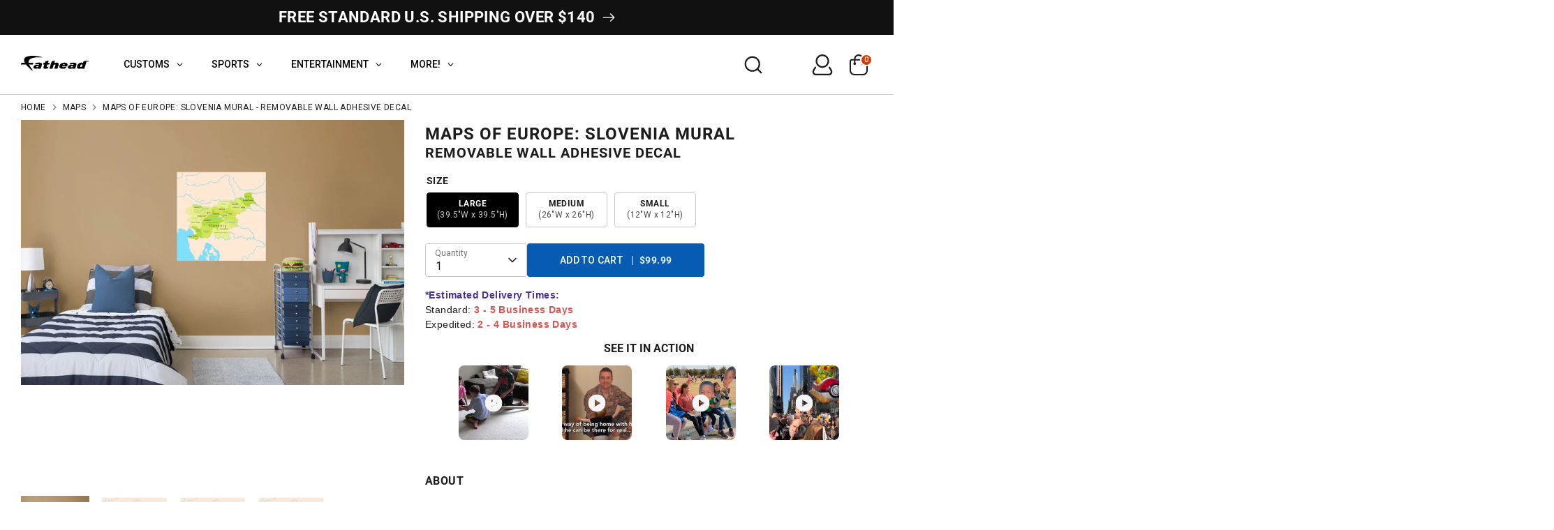

--- FILE ---
content_type: text/html; charset=utf-8
request_url: https://fathead.com/products/m1950-01098-003
body_size: 85607
content:
<!doctype html>
<html class="no-js supports-no-cookies" lang="en">
  <head>
    <!-- Preload first product image for LCP optimization -->
    



    
    <!-- Searchanise resource hints for faster loading -->
    <link rel="preconnect" href="https://searchanise-ef84.kxcdn.com" crossorigin>
    <link rel="dns-prefetch" href="https://searchanise-ef84.kxcdn.com">
    
    <!-- Third-party script resource hints for faster loading -->
    <link rel="dns-prefetch" href="https://www.googletagmanager.com">
    <link rel="dns-prefetch" href="https://analytics.tiktok.com">
    <link rel="dns-prefetch" href="https://www.clarity.ms">
    <link rel="dns-prefetch" href="https://a.klaviyo.com">
    <link rel="dns-prefetch" href="https://rebuyengine.com">
    <link rel="dns-prefetch" href="https://js.stripe.com">
    <link rel="dns-prefetch" href="https://connect.facebook.net">
    <link rel="dns-prefetch" href="https://bat.bing.com">
    <link rel="dns-prefetch" href="https://cdn.jsdelivr.net">
    <link rel="dns-prefetch" href="https://code.jquery.com">
    <!-- Globo Menu resource hints for instant loading -->
    <link rel="dns-prefetch" href="https://globoapps.com">
    <link rel="dns-prefetch" href="https://cdn.globoapps.com">
    <link rel="preconnect" href="https://globoapps.com" crossorigin>
    <link rel="preconnect" href="https://cdn.globoapps.com" crossorigin>
    
    <script src="//searchanise-ef84.kxcdn.com/widgets/shopify/init.js?a=6w3H7X3p8Z"></script>
    
    
      <script type="text/javascript" data-spdn="1">
(function () {
  // Start only if supported and not explicitly disabled via URL
  var shouldOptimize =
    typeof MutationObserver !== 'undefined' &&
    window.location.href.indexOf('no-optimization') === -1;

  if (!shouldOptimize) return; 

  // Scripts we should NEVER retag ( Gl●bo menu, Searchanise, etc.)
  // Add more patterns if needed.
  var BLOCKLIST = [
    /globo/i,            // Globo Mega Menu / Globo apps
    /mega-?menu/i,
    /globoapps/i,
    /globo.*menu/i,      // Additional Globo menu patterns
    /gm-menu/i,          // Globo menu class names
    /globomenu/i,        // Alternative spelling
    // Searchanise / snize filters
    /searchanise/i,
  ];

  // Helper: should this <script> be ignored by optimizer?
  function isBlockedScript(el) {
    if (!el || el.tagName !== 'SCRIPT') return false;

    // Manual override: <script data-spdn-ignore>
    if (el.hasAttribute('data-spdn-ignore')) return true;

    // Types we should never touch - these are not executable scripts
    var t = (el.type || '').toLowerCase();
    if (
      t.indexOf('json') !== -1 ||           // JSON/ld+json/config blobs
      t.indexOf('template') !== -1 ||        // script templates (including Globo menu template/html)
      t === 'module' ||               // ES modules (often critical)
      t === 'importmap'
    ) {
      // These are not executable scripts, so block them from being retagged
      return true;
    }

    var src = (el.src || '').toLowerCase();
    var inner = (el.innerHTML || el.innerText || '').toLowerCase();

    // If script matches any blocklisted vendor/pattern, don't touch it
    for (var b = 0; b < BLOCKLIST.length; b++) {
      if (BLOCKLIST[b].test(src) || BLOCKLIST[b].test(inner)) {
        return true;
      }
    }

    return false;
  }

  // Helper: should we retag this <script> to be reinjected later?
  function shouldRetag(el) {
    if (!el || el.tagName !== 'SCRIPT') return false;

    // Already our special types
    var t = (el.type || '').toLowerCase();
    if (t === 'text/spdnscript' || t === 'text/2spdnscript') return false;

    // Skip blocked/critical scripts
    if (isBlockedScript(el)) return false;

    // Skip JSON/templates/modules/import maps
    if (t.indexOf('json') !== -1 || t.indexOf('template') !== -1 || t === 'module' || t === 'importmap') {
      return false;
    }

  // Otherwise, we allow retagging for:
  // - known trackers/optimizable vendors
  // - generic external scripts (src present)
  // - inline analytics chunks
  // Browser-compatible: Use array instead of Set for IE11 compatibility
  var VENDOR_ARRAY = [
    'asyncload', 'hotjar', 'xklaviyo', 'recaptcha', 'facebook',
    'gtag', 'tagmanager', 'gtm', 'clarity', 'analytics', 'onsite/',
    'spdnscript', 'stripe', 'mem', 'bars', 'quadpay', 'rebuyengine',
    'tiktok', 'storefront', 'klaviyo', 'bing', 'bat', 'consentmo',
    'privy', 'incart', 'webui', 'attn', 'willdesk', 'revy', 'yotpo',
    'starapps', 'builder', 'upsellit', 'googlet'
  ];

  var src = (el.src || '').toLowerCase();
  var inner = (el.innerHTML || el.innerText || '').toLowerCase();
  
  // Check if any vendor keyword appears in src or innerHTML
  var VENDOR_HITS = false;
  for (var v = 0; v < VENDOR_ARRAY.length; v++) {
    var vendor = VENDOR_ARRAY[v];
    if (src.indexOf(vendor) !== -1 || inner.indexOf(vendor) !== -1) {
      VENDOR_HITS = true;
      break;
    }
  }
  
  // Also check className
  if (el.className === 'analytics') {
    VENDOR_HITS = true;
  }

    // If it’s any external script and not blocked, we can move it to 2spdnscript
    var isExternal = !!el.src;

    return VENDOR_HITS || isExternal;
  }

  // Check if browser supports native lazy loading (avoid redundant code)
  var supportsNativeLazy = typeof HTMLImageElement !== 'undefined' && 'loading' in HTMLImageElement.prototype;
  
  // Create the observer once
  var observer = new MutationObserver(function(mutations) {
      for (var m = 0; m < mutations.length; m++) {
        var addedNodes = mutations[m].addedNodes;
        for (var n = 0; n < addedNodes.length; n++) {
          var node = addedNodes[n];
          // Browser-compatible element check (IE11 compatible)
          if (!node || node.nodeType !== 1) continue;

        // Lazify images/iframes (only if browser doesn't support native lazy loading)
        if (!supportsNativeLazy) {
          if (node.tagName === 'IMG' && !node.loading) node.loading = 'lazy';
          if (node.tagName === 'IFRAME' && !node.loading) node.loading = 'lazy';
        }

        // Scripts: decide whether to retag
        if (node.tagName === 'SCRIPT') {
          if (shouldRetag(node)) {
            // Prefer 2spdnscript for generic scripts; keep specific matches as spdnscript if you want
            node.type = node.src ? 'text/2spdnscript' : 'text/spdnscript';
            scriptsProcessed++;
          }
        }
      }
    }
  });

  // Track scripts processed to disconnect earlier
  var scriptsProcessed = 0;
  var observerDisconnected = false;
  
  // Start observing after DOM is interactive to avoid snagging core boot scripts
  function start() {
    try {
      // More selective observation: start with head and body, expand if needed
      var head = document.head;
      var body = document.body;
      
      // Observe head with subtree to catch all scripts including Globo menu
      if (head) observer.observe(head, { childList: true, subtree: true });
      if (body) observer.observe(body, { childList: true, subtree: false });
      
      // Also observe documentElement for scripts added elsewhere
      observer.observe(document.documentElement, { childList: true, subtree: false });
      
      // Early disconnect after initial scripts are processed (reduced from 2s to 1s)
      // This reduces observer overhead by 50%+
      setTimeout(function() {
        if (!observerDisconnected && (document.readyState === 'complete' || document.readyState === 'interactive')) {
          try {
            observer.disconnect();
            observerDisconnected = true;
          } catch (e) {
            // no-op
          }
        }
      }, 1000);
      
      // Also disconnect after processing first batch of scripts
      setTimeout(function() {
        if (scriptsProcessed > 0 && !observerDisconnected) {
          try {
            observer.disconnect();
            observerDisconnected = true;
          } catch (e) {
            // no-op
          }
        }
      }, 500);
    } catch (e) {
      // no-op
    }
  }

  // Browser-compatible event listener (IE11 doesn't support { once: true })
  if (document.readyState === 'loading') {
    var startOnce = function() {
      start();
      document.removeEventListener('DOMContentLoaded', startOnce);
    };
    document.addEventListener('DOMContentLoaded', startOnce);
  } else {
    start();
  }
})();
</script>




    
    
    <!-- SPDN script prioritization (load early, before spdn) -->
    <script src="//fathead.com/cdn/shop/t/342/assets/spdn-priorities.js?v=92496140415245109681767966742" type="text/javascript"></script>
    
    <!-- Set template name for priority detection -->
    <script>
      window._template = window._template || { name: "product" };
    </script>
    
    <!-- Searchanise skeleton loader CSS (load early for immediate display) -->
    
    <!-- Boost 6.2.2 -->
    <meta charset="utf-8" />
<meta name="viewport" content="width=device-width,initial-scale=1.0" />
<meta http-equiv="X-UA-Compatible" content="IE=edge">

<link rel="preconnect" href="https://cdn.shopify.com" crossorigin>
<link rel="preconnect" href="https://fonts.shopify.com" crossorigin>
<link rel="preconnect" href="https://monorail-edge.shopifysvc.com"><link rel="preload" as="font" href="//fathead.com/cdn/fonts/roboto/roboto_n4.2019d890f07b1852f56ce63ba45b2db45d852cba.woff2" type="font/woff2" crossorigin><link rel="preload" as="font" href="//fathead.com/cdn/fonts/roboto/roboto_n4.2019d890f07b1852f56ce63ba45b2db45d852cba.woff2" type="font/woff2" crossorigin><link rel="preload" as="font" href="//fathead.com/cdn/fonts/roboto/roboto_n7.f38007a10afbbde8976c4056bfe890710d51dec2.woff2" type="font/woff2" crossorigin><link rel="preload" as="font" href="//fathead.com/cdn/fonts/archivo_narrow/archivonarrow_i7.394cd4c9437ad9084e13f72957e92bfbe366a689.woff2" type="font/woff2" crossorigin><link rel="preload" href="//fathead.com/cdn/shop/t/342/assets/vendor.min.js?v=67207134794593361361767966742" as="script">
<link rel="preload" href="//fathead.com/cdn/shop/t/342/assets/theme.js?v=67474567826428630161767966744" as="script"><link rel="canonical" href="https://fathead.com/products/m1950-01098-003" /><link rel="icon" href="//fathead.com/cdn/shop/files/favicon.png?crop=center&height=48&v=1614368939&width=48" type="image/png"><meta name="description" content="FEATURES:Thick, high-grade vinyl resists tears, rips &amp;amp; fading. Reusable design is safe for walls. Sticks to most smooth surfaces. DETAILS:Indoor use. No tape or tacks required. Made in USA.">
<!-- Google Tag Manager -->
    <script>
      (function (w, d, s, l, i) {
        w[l] = w[l] || [];
        w[l].push({ 'gtm.start': new Date().getTime(), event: 'gtm.js' });
        var f = d.getElementsByTagName(s)[0],
          j = d.createElement(s),
          dl = l != 'dataLayer' ? '&l=' + l : '';
        j.async = true;
        j.src = 'https://www.googletagmanager.com/gtm.js?id=' + i + dl;
        f.parentNode.insertBefore(j, f);
      })(window, document, 'script', 'dataLayer', 'GTM-54DV3V3');
    </script>
    <!-- End Google Tag Manager -->

    <meta name="google-site-verification" content="7vNRehk3iifvRyNq7MJCPzJkvyAyUNlzgDsAlZaldJg">

    <!-- Google tag (gtag.js) -->
    <script async src="https://www.googletagmanager.com/gtag/js?id=G-JT2KYDTYR3"></script>
    <script>
      window.dataLayer = window.dataLayer || [];
      function gtag() {
        dataLayer.push(arguments);
      }
      gtag('js', new Date());

      gtag('config', 'G-JT2KYDTYR3');
    </script>

    <script>
      !(function (w, d, t) {
        w.TiktokAnalyticsObject = t;
        var ttq = (w[t] = w[t] || []);
        (ttq.methods = [
          'page',
          'track',
          'identify',
          'instances',
          'debug',
          'on',
          'off',
          'once',
          'ready',
          'alias',
          'group',
          'enableCookie',
          'disableCookie',
        ]),
          (ttq.setAndDefer = function (t, e) {
            t[e] = function () {
              t.push([e].concat(Array.prototype.slice.call(arguments, 0)));
            };
          });
        for (var i = 0; i < ttq.methods.length; i++) ttq.setAndDefer(ttq, ttq.methods[i]);
        (ttq.instance = function (t) {
          for (var e = ttq._i[t] || [], n = 0; n < ttq.methods.length; n++) ttq.setAndDefer(e, ttq.methods[n]);
          return e;
        }),
          (ttq.load = function (e, n) {
            var i = 'https://analytics.tiktok.com/i18n/pixel/events.js';
            (ttq._i = ttq._i || {}),
              (ttq._i[e] = []),
              (ttq._i[e]._u = i),
              (ttq._t = ttq._t || {}),
              (ttq._t[e] = +new Date()),
              (ttq._o = ttq._o || {}),
              (ttq._o[e] = n || {});
            var o = document.createElement('script');
            (o.type = 'text/javascript'), (o.async = !0), (o.src = i + '?sdkid=' + e + '&lib=' + t);
            var a = document.getElementsByTagName('script')[0];
            a.parentNode.insertBefore(o, a);
          });

        ttq.load('CGRHRERC77U6U2VB0MFG');
        ttq.page();
      })(window, document, 'ttq');
    </script>

    <script>
      !(function (w, d, t) {
        w.TiktokAnalyticsObject = t;
        var ttq = (w[t] = w[t] || []);
        (ttq.methods = [
          'page',
          'track',
          'identify',
          'instances',
          'debug',
          'on',
          'off',
          'once',
          'ready',
          'alias',
          'group',
          'enableCookie',
          'disableCookie',
        ]),
          (ttq.setAndDefer = function (t, e) {
            t[e] = function () {
              t.push([e].concat(Array.prototype.slice.call(arguments, 0)));
            };
          });
        for (var i = 0; i < ttq.methods.length; i++) ttq.setAndDefer(ttq, ttq.methods[i]);
        (ttq.instance = function (t) {
          for (var e = ttq._i[t] || [], n = 0; n < ttq.methods.length; n++) ttq.setAndDefer(e, ttq.methods[n]);
          return e;
        }),
          (ttq.load = function (e, n) {
            var i = 'https://analytics.tiktok.com/i18n/pixel/events.js';
            (ttq._i = ttq._i || {}),
              (ttq._i[e] = []),
              (ttq._i[e]._u = i),
              (ttq._t = ttq._t || {}),
              (ttq._t[e] = +new Date()),
              (ttq._o = ttq._o || {}),
              (ttq._o[e] = n || {});
            var o = document.createElement('script');
            (o.type = 'text/javascript'), (o.async = !0), (o.src = i + '?sdkid=' + e + '&lib=' + t);
            var a = document.getElementsByTagName('script')[0];
            a.parentNode.insertBefore(o, a);
          });

        ttq.load('CGRHRERC77U6U2VB0MFG');
        ttq.page();
      })(window, document, 'ttq');
    </script>

    
    
    <title>
    Maps of Europe: Slovenia Mural - Removable Wall Adhesive Decal
    
    
    
      &ndash; Fathead
    
  </title>
    <!-- 69285 -->
    <meta property="og:site_name" content="Fathead">
<meta property="og:url" content="https://fathead.com/products/m1950-01098-003">
<meta property="og:title" content="Maps of Europe: Slovenia Mural - Removable Wall Adhesive Decal">
<meta property="og:type" content="product">
<meta property="og:description" content="FEATURES:Thick, high-grade vinyl resists tears, rips &amp;amp; fading. Reusable design is safe for walls. Sticks to most smooth surfaces. DETAILS:Indoor use. No tape or tacks required. Made in USA."><meta property="og:image" content="http://fathead.com/cdn/shop/products/zaa1uc3wstyuenahc0hs_1200x1200.jpg?v=1762462809">
  <meta property="og:image:secure_url" content="https://fathead.com/cdn/shop/products/zaa1uc3wstyuenahc0hs_1200x1200.jpg?v=1762462809">
  <meta property="og:image:width" content="2000">
  <meta property="og:image:height" content="2000"><meta
    property="og:price:amount"
    content="99.99"
  >
  <meta property="og:price:currency" content="USD"><meta name="twitter:site" content="@Fathead"><meta name="twitter:card" content="summary_large_image">
<meta name="twitter:title" content="Maps of Europe: Slovenia Mural - Removable Wall Adhesive Decal">
<meta name="twitter:description" content="FEATURES:Thick, high-grade vinyl resists tears, rips &amp;amp; fading. Reusable design is safe for walls. Sticks to most smooth surfaces. DETAILS:Indoor use. No tape or tacks required. Made in USA.">

<!-- Google Tag Manager -->
<script>
  (function (w, d, s, l, i) {
    w[l] = w[l] || [];
    w[l].push({ 'gtm.start': new Date().getTime(), event: 'gtm.js' });
    var f = d.getElementsByTagName(s)[0],
      j = d.createElement(s),
      dl = l != 'dataLayer' ? '&l=' + l : '';
    j.async = true;
    j.src = 'https://www.googletagmanager.com/gtm.js?id=' + i + dl;
    f.parentNode.insertBefore(j, f);
  })(window, document, 'script', 'dataLayer', 'GTM-54DV3V3');
</script>
<!-- End Google Tag Manager -->

<!-- Google tag (gtag.js) -->
<script async src="https://www.googletagmanager.com/gtag/js?id=G-JT2KYDTYR3"></script>
<script>
  window.dataLayer = window.dataLayer || [];
  function gtag() {
    dataLayer.push(arguments);
  }
  gtag('js', new Date());

  gtag('config', 'G-JT2KYDTYR3');
</script>

<script type="application/ld+json">
{
  "@context": "https://schema.org",
  "@type": "Organization",
  "@id": "https:\/\/fathead.com\/#organization",
  "name": "Fathead",
  "url": "https:\/\/fathead.com","description": "Fathead lets you put your fandom on display with officially licensed sports, entertainment and custom decor.","logo": {
      "@type": "ImageObject",
      "url": "https:\/\/fathead.com\/cdn\/shop\/files\/Fathead_F_Logo_988x.png?v=1688399885",
      "width": 988,
      "height": 732
    },"email": "fans@fathead.com","contactPoint": [
      {
        "@type": "ContactPoint",
        "contactType": "customer support",
        "email": "fans@fathead.com","url": "https:\/\/fathead.com\/pages\/contact","availableLanguage": "en-US"
      }
    ],
"sameAs": ["https:\/\/www.facebook.com\/fathead",
"https:\/\/x.com\/Fathead",
"https:\/\/www.instagram.com\/fathead\/",
"https:\/\/www.youtube.com\/c\/fathead"
]}
</script>

      <!--CUSTOM STRUCTURED DATA SITE-->

<script type="application/ld+json">
{
  "@context": "https://schema.org",
  "@type": "WebSite",
  "@id": "https:\/\/fathead.com\/#website",
  "name": "Fathead",
  "url": "https:\/\/fathead.com","description": "Fathead lets you put your fandom on display with officially licensed sports, entertainment and custom decor.","inLanguage": "en-US",
  "publisher": {
    "@id": "https:\/\/fathead.com\/#organization"
  },
  "potentialAction": {
    "@type": "SearchAction",
    "target": {
      "@type": "EntryPoint","urlTemplate": "https:\/\/fathead.com\/search?q={search_term_string}"
    },
    "query-input": "required name=search_term_string"
  }
}
</script>

<script type="application/ld+json">
{
  "@context": "https://schema.org/",
  "@type": "Product",
  "name": "Maps of Europe: Slovenia Mural        -   Removable Wall   Adhesive Decal",
  "url": "https:\/\/fathead.com\/products\/m1950-01098-003","image": ["https:\/\/fathead.com\/cdn\/shop\/products\/zaa1uc3wstyuenahc0hs_2000x.jpg?v=1762462809",
"https:\/\/fathead.com\/cdn\/shop\/products\/aip8mvorwe5zye7rqlkh_2000x.jpg?v=1628536427",
"https:\/\/fathead.com\/cdn\/shop\/products\/exnnfwdn1cqwh5dpkmbj_2000x.jpg?v=1628536427",
"https:\/\/fathead.com\/cdn\/shop\/products\/a4jyg9h85vbmyu8lc2fy_2000x.jpg?v=1628536427",
"https:\/\/fathead.com\/cdn\/shop\/products\/ub8qmyirvopx88hmbfix_2000x.jpg?v=1628536427",
"https:\/\/fathead.com\/cdn\/shop\/products\/zpllqw2ih77b6et4frft_2000x.jpg?v=1628536427"
],"description": "FEATURES:Thick, high-grade vinyl resists tears, rips \u0026amp; fading. Reusable design is safe for walls. Sticks to most smooth surfaces. DETAILS:Indoor use. No tape or tacks required. Made in USA.","category": "Mural","sku": "1950-01098-003","productID": "6713118851160",
  "itemGroupID": "6713118851160",
  "brand": {
    "@type": "Brand",
    "name": "Fathead LLC"
  },"mpn": "889759410908",
    "gtin": "889759410908","additionalProperty": [{
          "@type": "PropertyValue",
          "name": "Size",
          "value": ["LARGE   (39.5\"W x 39.5\"H)",
"MEDIUM   (26\"W x 26\"H)",
"SMALL   (12\"W x 12\"H)"
]
        }
],"hasMerchantReturnPolicy": {
    "@type": "MerchantReturnPolicy",
    "returnPolicyCategory": "https://schema.org/MerchantReturnFiniteReturnWindow","merchantReturnDays": 30,
      "returnMethod": "https://schema.org/ReturnByMail",
      "returnFees": "https://schema.org/FreeReturn","merchantReturnLink": "https:\/\/fathead.com\/policies\/refund-policy",
    "applicableCountry": "US"
  },"offers": [{
        "@type": "Offer","sku": "1950-01098-003","availability": "https://schema.org/InStock",
        "price": "99.99",
        "priceCurrency": "USD",
        "itemCondition": "https://schema.org/NewCondition",
        "url": "https:\/\/fathead.com\/products\/m1950-01098-003?variant=41487820390488","gtin": "889759410908","shippingDetails": [
          {
            "@type": "OfferShippingDetails","shippingDestination": {
              "@type": "DefinedRegion",
              "addressCountry": "US"
            },
            "deliveryTime": {
              "@type": "ShippingDeliveryTime","handlingTime": {
                  "@type": "QuantitativeValue",
                  "minValue": 1,
                  "maxValue": 3,
                  "unitCode": "d"
                },
                "transitTime": {
                  "@type": "QuantitativeValue",
                  "minValue": 5,
                  "maxValue": 6,
                  "unitCode": "d"
                }}
          }
        ],"image": "https:\/\/fathead.com\/cdn\/shop\/products\/zpllqw2ih77b6et4frft_2000x.jpg?v=1628536427","seller": {
          "@id": "https:\/\/fathead.com\/#organization"
        },
        "hasMerchantReturnPolicy": {
          "@type": "MerchantReturnPolicy",
          "returnPolicyCategory": "https://schema.org/MerchantReturnFiniteReturnWindow",
          "merchantReturnDays": 30,
          "returnMethod": "https://schema.org/ReturnByMail",
          "returnFees": "https://schema.org/FreeReturn",
          "merchantReturnLink": "https:\/\/fathead.com\/policies\/refund-policy",
          "applicableCountry": "US"
        }},
{
        "@type": "Offer","sku": "1950-01098-004","availability": "https://schema.org/InStock",
        "price": "79.99",
        "priceCurrency": "USD",
        "itemCondition": "https://schema.org/NewCondition",
        "url": "https:\/\/fathead.com\/products\/m1950-01098-003?variant=41487820423256","gtin": "889759410915","shippingDetails": [
          {
            "@type": "OfferShippingDetails","shippingDestination": {
              "@type": "DefinedRegion",
              "addressCountry": "US"
            },
            "deliveryTime": {
              "@type": "ShippingDeliveryTime","handlingTime": {
                  "@type": "QuantitativeValue",
                  "minValue": 1,
                  "maxValue": 3,
                  "unitCode": "d"
                },
                "transitTime": {
                  "@type": "QuantitativeValue",
                  "minValue": 5,
                  "maxValue": 6,
                  "unitCode": "d"
                }}
          }
        ],"image": "https:\/\/fathead.com\/cdn\/shop\/products\/ub8qmyirvopx88hmbfix_2000x.jpg?v=1628536427","seller": {
          "@id": "https:\/\/fathead.com\/#organization"
        },
        "hasMerchantReturnPolicy": {
          "@type": "MerchantReturnPolicy",
          "returnPolicyCategory": "https://schema.org/MerchantReturnFiniteReturnWindow",
          "merchantReturnDays": 30,
          "returnMethod": "https://schema.org/ReturnByMail",
          "returnFees": "https://schema.org/FreeReturn",
          "merchantReturnLink": "https:\/\/fathead.com\/policies\/refund-policy",
          "applicableCountry": "US"
        }},
{
        "@type": "Offer","sku": "1950-01098-005","availability": "https://schema.org/InStock",
        "price": "69.99",
        "priceCurrency": "USD",
        "itemCondition": "https://schema.org/NewCondition",
        "url": "https:\/\/fathead.com\/products\/m1950-01098-003?variant=41487820456024","gtin": "889759410922","shippingDetails": [
          {
            "@type": "OfferShippingDetails","shippingDestination": {
              "@type": "DefinedRegion",
              "addressCountry": "US"
            },
            "deliveryTime": {
              "@type": "ShippingDeliveryTime","handlingTime": {
                  "@type": "QuantitativeValue",
                  "minValue": 1,
                  "maxValue": 3,
                  "unitCode": "d"
                },
                "transitTime": {
                  "@type": "QuantitativeValue",
                  "minValue": 5,
                  "maxValue": 6,
                  "unitCode": "d"
                }}
          }
        ],"image": "https:\/\/fathead.com\/cdn\/shop\/products\/a4jyg9h85vbmyu8lc2fy_2000x.jpg?v=1628536427","seller": {
          "@id": "https:\/\/fathead.com\/#organization"
        },
        "hasMerchantReturnPolicy": {
          "@type": "MerchantReturnPolicy",
          "returnPolicyCategory": "https://schema.org/MerchantReturnFiniteReturnWindow",
          "merchantReturnDays": 30,
          "returnMethod": "https://schema.org/ReturnByMail",
          "returnFees": "https://schema.org/FreeReturn",
          "merchantReturnLink": "https:\/\/fathead.com\/policies\/refund-policy",
          "applicableCountry": "US"
        }}
]
}
</script>

<style>.custom_sports_tab .gm-item.custom_icons img,
  .gm-menu-installed .gm-menu.gm-menu-123255 .gm-icon.gm-icon-img {
    max-width: 26px !important;
    width: 100% !important;
  }
</style> 
    <script type="template/html" id="globoMenu123255HTML">
      <ul class="gm-menu gm-menu-123255 gm-bordered gm-mobile-bordered gm-has-retractor gm-submenu-align-left gm-menu-trigger-hover gm-transition-fade" data-menu-id="123255">



























  <li  class="gm-item gm-level-0 gm-has-submenu gm-submenu-mega gm-submenu-align-full custom_tab main-menu-nav">
    
    

    
    

    <a 
       
      href="/pages/customs" 
      id=""
      class="gm-target"
      title="CUSTOMS"
    >
      
<span class="gm-text">
        CUSTOMS
        
        <span class="gm-description"></span>
      </span>
      
        <span class="gm-retractor"></span>
      
    </a>
    
      
        <div 
          class="gm-submenu gm-mega gm-submenu-bordered" 
          style=""
        >
          <div style="" class="submenu-background"></div>
          <ul class="gm-grid">
            
              



























    <li class="gm-item gm-grid-item gmcol-10 gm-has-submenu custom-sub">
      <ul class="gm-links">
        
        
          
          



























  <li  class="gm-item sports-sa-wrap shop-all-title">
    
    

    
    

    <a 
       
      href="/pages/customs" 
      id=""
      class="gm-target"
      title="SHOP ALL"
    >
      
<i class="gm-icon fa fa-angle-right"></i>
<span class="gm-text">
        SHOP ALL
        
        <span class="gm-description"></span>
      </span>
      
    </a>
    
  </li>


        
      </ul>
    </li>
  

            
              



























<li class="gm-item gm-grid-item gmcol-3">
      <div class="gm-image"  style="--gm-item-image-width:auto">
        <a title="Custom - Big Heads - From: $14.99" href="/collections/custom-big-head-cutouts"><img
              
              data-sizes="auto"
              src="//fathead.com/cdn/shop/files/1737050348_0_2048x.png?v=2703486407067287137"
              width=""
              height=""
              loading="lazy"
              data-widths="[40, 100, 140, 180, 250, 260, 275, 305, 440, 610, 720, 930, 1080]"
              class=""
              alt="Custom - Big Heads - From: $14.99"
            /><div class="gm-target gm-jc-center">
            
            <div class="snize">
              <div class="snize-title-line1">Custom </div>
              <div class="snize-title-line2"> Big Heads </div>
              <div class="snize-title-line3"> From: $14.99</div>
            </div>
            
          </div></a>
      </div>
    </li>
  

            
              



























<li class="gm-item gm-grid-item gmcol-3">
      <div class="gm-image"  style="--gm-item-image-width:auto">
        <a title="Custom - Vinyl Die Cut Wall Decals - From: $22.49" href="/collections/custom-die-cut"><img
              
              data-sizes="auto"
              src="//fathead.com/cdn/shop/files/1737050671_0_2048x.png?v=11259560692449633555"
              width=""
              height=""
              loading="lazy"
              data-widths="[40, 100, 140, 180, 250, 260, 275, 305, 440, 610, 720, 930, 1080]"
              class=""
              alt="Custom - Vinyl Die Cut Wall Decals - From: $22.49"
            /><div class="gm-target gm-jc-center">
            
            <div class="snize">
              <div class="snize-title-line1">Custom </div>
              <div class="snize-title-line2"> Vinyl Die Cut Wall Decals </div>
              <div class="snize-title-line3"> From: $22.49</div>
            </div>
            
          </div></a>
      </div>
    </li>
  

            
              



























<li class="gm-item gm-grid-item gmcol-3">
      <div class="gm-image"  style="--gm-item-image-width:auto">
        <a title="Custom - Vinyl Posters - From $22.49" href="https://fathead.com/collections/custom-poster"><img
              
              data-sizes="auto"
              src="//fathead.com/cdn/shop/files/1737050577_0_2048x.png?v=17873275180397744957"
              width=""
              height=""
              loading="lazy"
              data-widths="[40, 100, 140, 180, 250, 260, 275, 305, 440, 610, 720, 930, 1080]"
              class=""
              alt="Custom - Vinyl Posters - From $22.49"
            /><div class="gm-target gm-jc-center">
            
            <div class="snize">
              <div class="snize-title-line1">Custom </div>
              <div class="snize-title-line2"> Vinyl Posters </div>
              <div class="snize-title-line3"> From $22.49</div>
            </div>
            
          </div></a>
      </div>
    </li>
  

            
              



























<li class="gm-item gm-grid-item gmcol-3">
      <div class="gm-image"  style="--gm-item-image-width:auto">
        <a title="Personalized - Name Decals - From $29.99" href="/collections/personalized-name"><img
              
              data-sizes="auto"
              src="//fathead.com/cdn/shop/files/1737050801_0_2048x.png?v=15154173490701075160"
              width=""
              height=""
              loading="lazy"
              data-widths="[40, 100, 140, 180, 250, 260, 275, 305, 440, 610, 720, 930, 1080]"
              class=""
              alt="Personalized - Name Decals - From $29.99"
            /><div class="gm-target gm-jc-center">
            
            <div class="snize">
              <div class="snize-title-line1">Personalized </div>
              <div class="snize-title-line2"> Name Decals </div>
              <div class="snize-title-line3"> From $29.99</div>
            </div>
            
          </div></a>
      </div>
    </li>
  

            
          </ul>
          
        </div>
      
    
  </li>





























  <li  class="gm-item gm-level-0 gm-has-submenu gm-submenu-mega gm-submenu-align-full main-menu-nav">
    
    

    
    

    <a 
       
      href="/collections/shop-all-sports" 
      id=""
      class="gm-target"
      title="SPORTS"
    >
      
<span class="gm-text">
        SPORTS
        
        <span class="gm-description"></span>
      </span>
      
        <span class="gm-retractor"></span>
      
    </a>
    
      
        <div 
          class="gm-submenu gm-mega gm-submenu-bordered" 
          style=""
        >
          <div style="" class="submenu-background"></div>
          <ul class="gm-grid">
            
              



























    <li class="gm-item gm-grid-item gmcol-12 gm-has-submenu custom_sports_tab">
      <div class="gm-tabs gm-tabs-left ">
        <ul class="gm-tab-links">
          
            



























  <li  class="gm-item gm-has-submenu gm-active nfl-tab" data-tab-index="0">
    
    

    
    

    <a 
       
      href="https://fathead.com/collections/nfl" 
      id=""
      class="gm-target"
      title="NFL"
    >
      
<span class="gm-text">
        NFL
        
        <span class="gm-description"></span>
      </span>
      
        <span class="gm-retractor"></span>
      
    </a>
    
  </li>


          
            



























  <li  class="gm-item gm-has-submenu" data-tab-index="1">
    
    

    
    

    <a 
       
      href="https://fathead.com/collections/nba" 
      id=""
      class="gm-target"
      title="NBA"
    >
      
<span class="gm-text">
        NBA
        
        <span class="gm-description"></span>
      </span>
      
        <span class="gm-retractor"></span>
      
    </a>
    
  </li>


          
            



























  <li  class="gm-item gm-has-submenu" data-tab-index="2">
    
    

    
    

    <a 
       
      href="https://fathead.com/collections/mlb" 
      id=""
      class="gm-target"
      title="MLB"
    >
      
<span class="gm-text">
        MLB
        
        <span class="gm-description"></span>
      </span>
      
        <span class="gm-retractor"></span>
      
    </a>
    
  </li>


          
            



























  <li  class="gm-item gm-has-submenu" data-tab-index="3">
    
    

    
    

    <a 
       
      href="/collections/nhl" 
      id=""
      class="gm-target"
      title="NHL"
    >
      
<span class="gm-text">
        NHL
        
        <span class="gm-description"></span>
      </span>
      
        <span class="gm-retractor"></span>
      
    </a>
    
  </li>


          
            



























  <li  class="gm-item gm-has-submenu" data-tab-index="4">
    
    

    
    

    <a 
       
      href="/collections/wnba" 
      id=""
      class="gm-target"
      title="WNBA"
    >
      
<span class="gm-text">
        WNBA
        
        <span class="gm-description"></span>
      </span>
      
        <span class="gm-retractor"></span>
      
    </a>
    
  </li>


          
            



























  <li  class="gm-item gm-has-submenu" data-tab-index="5">
    
    

    
    

    <a 
       
      href="https://fathead.com/collections/ncaa" 
      id=""
      class="gm-target"
      title="COLLEGE"
    >
      
<span class="gm-text">
        COLLEGE
        
        <span class="gm-description"></span>
      </span>
      
        <span class="gm-retractor"></span>
      
    </a>
    
  </li>


          
            



























  <li  class="gm-item gm-has-submenu" data-tab-index="6">
    
    

    
    

    <a 
       
      href="/collections/sports-illustrated" 
      id=""
      class="gm-target"
      title="SPORTS ILLUSTRATED"
    >
      
<span class="gm-text">
        SPORTS ILLUSTRATED
        
        <span class="gm-description"></span>
      </span>
      
        <span class="gm-retractor"></span>
      
    </a>
    
  </li>


          
            



























  <li  class="gm-item gm-has-submenu" data-tab-index="7">
    
    

    
    

    <a 
       
      href="https://fathead.com/collections/pro-bull-riding" 
      id=""
      class="gm-target"
      title="PRO BULL RIDING"
    >
      
<span class="gm-text">
        PRO BULL RIDING
        
        <span class="gm-description"></span>
      </span>
      
        <span class="gm-retractor"></span>
      
    </a>
    
  </li>


          
            



























  <li  class="gm-item gm-has-submenu" data-tab-index="8">
    
    

    
    

    <a 
       
      href="https://fathead.com/collections/nascar" 
      id=""
      class="gm-target"
      title="NASCAR"
    >
      
<span class="gm-text">
        NASCAR
        
        <span class="gm-description"></span>
      </span>
      
        <span class="gm-retractor"></span>
      
    </a>
    
  </li>


          
        </ul>
        <ul class="gm-tab-contents">
          
          <li data-tab-index="0" class="gm-tab-content hc gm-active">
            <ul class="gm-tab-panel">
              
                



























    <li class="gm-item gm-grid-item gmcol-12 gm-has-submenu">
      <ul class="gm-links">
        
        
          
          



























  <li  class="gm-item sports-sa-wrap">
    
    

    
    

    <a 
       
      href="https://fathead.com/collections/nfl" 
      id=""
      class="gm-target"
      title="SHOP ALL"
    >
      
<i class="gm-icon fa fa-angle-right"></i>
<span class="gm-text">
        SHOP ALL
        
        <span class="gm-description"></span>
      </span>
      
    </a>
    
  </li>


        
      </ul>
    </li>
  

              
                



























    <li class="gm-item gm-grid-item gmcol-2 gm-has-submenu nfl-list">
      <ul class="gm-links  gm-jc-start">
        
        
          
          



























  <li  class="gm-item custom_icons">
    
    

    
    

    <a 
       
      href="/collections/arizona-cardinals" 
      id=""
      class="gm-target"
      title="Arizona Cardinals"
    >
      
<span class="gm-icon gm-icon-img"><img
        src="//fathead.com/cdn/shop/files/1728591069_0.svg?v=8208645478039814140"
        class=""
        width=""
        loading="lazy"
        height=""
        alt="image"
      /></span>
<span class="gm-text">
        Arizona Cardinals
        
        <span class="gm-description"></span>
      </span>
      
    </a>
    
  </li>


        
          
          



























  <li  class="gm-item custom_icons">
    
    

    
    

    <a 
       
      href="https://fathead.com/collections/atlanta-falcons" 
      id=""
      class="gm-target"
      title="Atlanta Falcons"
    >
      
<span class="gm-icon gm-icon-img"><img
        src="//fathead.com/cdn/shop/files/1728591234_0.svg?v=14071267285907966613"
        class=""
        width=""
        loading="lazy"
        height=""
        alt="image"
      /></span>
<span class="gm-text">
        Atlanta Falcons
        
        <span class="gm-description"></span>
      </span>
      
    </a>
    
  </li>


        
          
          



























  <li  class="gm-item custom_icons">
    
    

    
    

    <a 
       
      href="https://fathead.com/collections/baltimore-ravens" 
      id=""
      class="gm-target"
      title="Baltimore Ravens"
    >
      
<span class="gm-icon gm-icon-img"><img
        src="//fathead.com/cdn/shop/files/1728592524_0.svg?v=6260823359258706539"
        class=""
        width=""
        loading="lazy"
        height=""
        alt="image"
      /></span>
<span class="gm-text">
        Baltimore Ravens
        
        <span class="gm-description"></span>
      </span>
      
    </a>
    
  </li>


        
          
          



























  <li  class="gm-item custom_icons">
    
    

    
    

    <a 
       
      href="https://fathead.com/collections/buffalo-bills" 
      id=""
      class="gm-target"
      title="Buffalo Bills"
    >
      
<span class="gm-icon gm-icon-img"><img
        src="//fathead.com/cdn/shop/files/1728592643_0.svg?v=1327153232353937420"
        class=""
        width=""
        loading="lazy"
        height=""
        alt="image"
      /></span>
<span class="gm-text">
        Buffalo Bills
        
        <span class="gm-description"></span>
      </span>
      
    </a>
    
  </li>


        
          
          



























  <li  class="gm-item custom_icons">
    
    

    
    

    <a 
       
      href="https://fathead.com/collections/carolina-panthers" 
      id=""
      class="gm-target"
      title="Carolina Panthers"
    >
      
<span class="gm-icon gm-icon-img"><img
        src="//fathead.com/cdn/shop/files/1728592782_0.svg?v=17080578364802109205"
        class=""
        width=""
        loading="lazy"
        height=""
        alt="image"
      /></span>
<span class="gm-text">
        Carolina Panthers
        
        <span class="gm-description"></span>
      </span>
      
    </a>
    
  </li>


        
          
          



























  <li  class="gm-item custom_icons">
    
    

    
    

    <a 
       
      href="https://fathead.com/collections/chicago-bears" 
      id=""
      class="gm-target"
      title="Chicago Bears"
    >
      
<span class="gm-icon gm-icon-img"><img
        src="//fathead.com/cdn/shop/files/1728592844_0.svg?v=4715546408248122800"
        class=""
        width=""
        loading="lazy"
        height=""
        alt="image"
      /></span>
<span class="gm-text">
        Chicago Bears
        
        <span class="gm-description"></span>
      </span>
      
    </a>
    
  </li>


        
          
          



























  <li  class="gm-item custom_icons">
    
    

    
    

    <a 
       
      href="https://fathead.com/collections/cincinnati-bengals" 
      id=""
      class="gm-target"
      title="Cincinnati Bengals"
    >
      
<span class="gm-icon gm-icon-img"><img
        src="//fathead.com/cdn/shop/files/1728592954_0.svg?v=9605493873682001781"
        class=""
        width=""
        loading="lazy"
        height=""
        alt="image"
      /></span>
<span class="gm-text">
        Cincinnati Bengals
        
        <span class="gm-description"></span>
      </span>
      
    </a>
    
  </li>


        
          
          



























  <li  class="gm-item custom_icons">
    
    

    
    

    <a 
       
      href="https://fathead.com/collections/cleveland-browns" 
      id=""
      class="gm-target"
      title="Cleveland Browns"
    >
      
<span class="gm-icon gm-icon-img"><img
        src="//fathead.com/cdn/shop/files/1728593041_0.svg?v=17758359691480038091"
        class=""
        width=""
        loading="lazy"
        height=""
        alt="image"
      /></span>
<span class="gm-text">
        Cleveland Browns
        
        <span class="gm-description"></span>
      </span>
      
    </a>
    
  </li>


        
          
          



























  <li  class="gm-item custom_icons">
    
    

    
    

    <a 
       
      href="https://fathead.com/collections/dallas-cowboys" 
      id=""
      class="gm-target"
      title="Dallas Cowboys"
    >
      
<span class="gm-icon gm-icon-img"><img
        src="//fathead.com/cdn/shop/files/1728593107_0.svg?v=13697942493539128360"
        class=""
        width=""
        loading="lazy"
        height=""
        alt="image"
      /></span>
<span class="gm-text">
        Dallas Cowboys
        
        <span class="gm-description"></span>
      </span>
      
    </a>
    
  </li>


        
          
          



























  <li  class="gm-item custom_icons">
    
    

    
    

    <a 
       
      href="https://fathead.com/collections/denver-broncos" 
      id=""
      class="gm-target"
      title="Denver Broncos"
    >
      
<span class="gm-icon gm-icon-img"><img
        src="//fathead.com/cdn/shop/files/1728593186_0.svg?v=6833046733687731685"
        class=""
        width=""
        loading="lazy"
        height=""
        alt="image"
      /></span>
<span class="gm-text">
        Denver Broncos
        
        <span class="gm-description"></span>
      </span>
      
    </a>
    
  </li>


        
          
          



























  <li  class="gm-item custom_icons">
    
    

    
    

    <a 
       
      href="https://fathead.com/collections/detroit-lions" 
      id=""
      class="gm-target"
      title="Detroit Lions"
    >
      
<span class="gm-icon gm-icon-img"><img
        src="//fathead.com/cdn/shop/files/1728593249_0.svg?v=3063266785325441694"
        class=""
        width=""
        loading="lazy"
        height=""
        alt="image"
      /></span>
<span class="gm-text">
        Detroit Lions
        
        <span class="gm-description"></span>
      </span>
      
    </a>
    
  </li>


        
      </ul>
    </li>
  

              
                



























    <li class="gm-item gm-grid-item gmcol-2 gm-has-submenu nfl-list">
      <ul class="gm-links">
        
        
          
          



























  <li  class="gm-item custom_icons">
    
    

    
    

    <a 
       
      href="https://fathead.com/collections/green-bay-packers" 
      id=""
      class="gm-target"
      title="Green Bay Packers"
    >
      
<span class="gm-icon gm-icon-img"><img
        src="//fathead.com/cdn/shop/files/1728593813_0.svg?v=4682726144951091638"
        class=""
        width=""
        loading="lazy"
        height=""
        alt="image"
      /></span>
<span class="gm-text">
        Green Bay Packers
        
        <span class="gm-description"></span>
      </span>
      
    </a>
    
  </li>


        
          
          



























  <li  class="gm-item custom_icons">
    
    

    
    

    <a 
       
      href="https://fathead.com/collections/houston-texans" 
      id=""
      class="gm-target"
      title="Houston Texans"
    >
      
<span class="gm-icon gm-icon-img"><img
        src="//fathead.com/cdn/shop/files/1728593940_0.svg?v=1274470566719261881"
        class=""
        width=""
        loading="lazy"
        height=""
        alt="image"
      /></span>
<span class="gm-text">
        Houston Texans
        
        <span class="gm-description"></span>
      </span>
      
    </a>
    
  </li>


        
          
          



























  <li  class="gm-item custom_icons">
    
    

    
    

    <a 
       
      href="https://fathead.com/collections/indianapolis-colts" 
      id=""
      class="gm-target"
      title="Indianapolis Colts"
    >
      
<span class="gm-icon gm-icon-img"><img
        src="//fathead.com/cdn/shop/files/1728594102_0.svg?v=12831661570186714254"
        class=""
        width=""
        loading="lazy"
        height=""
        alt="image"
      /></span>
<span class="gm-text">
        Indianapolis Colts
        
        <span class="gm-description"></span>
      </span>
      
    </a>
    
  </li>


        
          
          



























  <li  class="gm-item custom_icons">
    
    

    
    

    <a 
       
      href="https://fathead.com/collections/jacksonville-jaguars" 
      id=""
      class="gm-target"
      title="Jacksonville Jaguars"
    >
      
<span class="gm-icon gm-icon-img"><img
        src="//fathead.com/cdn/shop/files/1728594189_0.svg?v=7288363611638323496"
        class=""
        width=""
        loading="lazy"
        height=""
        alt="image"
      /></span>
<span class="gm-text">
        Jacksonville Jaguars
        
        <span class="gm-description"></span>
      </span>
      
    </a>
    
  </li>


        
          
          



























  <li  class="gm-item custom_icons">
    
    

    
    

    <a 
       
      href="https://fathead.com/collections/kansas-city-chiefs" 
      id=""
      class="gm-target"
      title="Kansas City Chiefs"
    >
      
<span class="gm-icon gm-icon-img"><img
        src="//fathead.com/cdn/shop/files/1728594247_0.svg?v=2406049295241570575"
        class=""
        width=""
        loading="lazy"
        height=""
        alt="image"
      /></span>
<span class="gm-text">
        Kansas City Chiefs
        
        <span class="gm-description"></span>
      </span>
      
    </a>
    
  </li>


        
          
          



























  <li  class="gm-item custom_icons">
    
    

    
    

    <a 
       
      href="https://fathead.com/collections/las-vegas-raiders" 
      id=""
      class="gm-target"
      title="Las Vegas Raiders"
    >
      
<span class="gm-icon gm-icon-img"><img
        src="//fathead.com/cdn/shop/files/1728594343_0.svg?v=1343243063695096931"
        class=""
        width=""
        loading="lazy"
        height=""
        alt="image"
      /></span>
<span class="gm-text">
        Las Vegas Raiders
        
        <span class="gm-description"></span>
      </span>
      
    </a>
    
  </li>


        
          
          



























  <li  class="gm-item custom_icons">
    
    

    
    

    <a 
       
      href="https://fathead.com/collections/los-angeles-chargers" 
      id=""
      class="gm-target"
      title="Los Angeles Chargers"
    >
      
<span class="gm-icon gm-icon-img"><img
        src="//fathead.com/cdn/shop/files/1728594437_0.svg?v=5140660200071119581"
        class=""
        width=""
        loading="lazy"
        height=""
        alt="image"
      /></span>
<span class="gm-text">
        Los Angeles Chargers
        
        <span class="gm-description"></span>
      </span>
      
    </a>
    
  </li>


        
          
          



























  <li  class="gm-item custom_icons">
    
    

    
    

    <a 
       
      href="https://fathead.com/collections/los-angeles-rams" 
      id=""
      class="gm-target"
      title="Los Angeles Rams"
    >
      
<span class="gm-icon gm-icon-img"><img
        src="//fathead.com/cdn/shop/files/1728594492_0.svg?v=11140944401998787507"
        class=""
        width=""
        loading="lazy"
        height=""
        alt="image"
      /></span>
<span class="gm-text">
        Los Angeles Rams
        
        <span class="gm-description"></span>
      </span>
      
    </a>
    
  </li>


        
          
          



























  <li  class="gm-item custom_icons">
    
    

    
    

    <a 
       
      href="https://fathead.com/collections/miami-dolphins" 
      id=""
      class="gm-target"
      title="Miami Dolphins"
    >
      
<span class="gm-icon gm-icon-img"><img
        src="//fathead.com/cdn/shop/files/1728594543_0.svg?v=7330102778818368520"
        class=""
        width=""
        loading="lazy"
        height=""
        alt="image"
      /></span>
<span class="gm-text">
        Miami Dolphins
        
        <span class="gm-description"></span>
      </span>
      
    </a>
    
  </li>


        
          
          



























  <li  class="gm-item custom_icons">
    
    

    
    

    <a 
       
      href="https://fathead.com/collections/minnesota-vikings" 
      id=""
      class="gm-target"
      title="Minnesota Vikings"
    >
      
<span class="gm-icon gm-icon-img"><img
        src="//fathead.com/cdn/shop/files/1728594647_0.svg?v=4957266696300078677"
        class=""
        width=""
        loading="lazy"
        height=""
        alt="image"
      /></span>
<span class="gm-text">
        Minnesota Vikings
        
        <span class="gm-description"></span>
      </span>
      
    </a>
    
  </li>


        
          
          



























  <li  class="gm-item custom_icons">
    
    

    
    

    <a 
       
      href="https://fathead.com/collections/new-england-patriots" 
      id=""
      class="gm-target"
      title="New England Patriots"
    >
      
<span class="gm-icon gm-icon-img"><img
        src="//fathead.com/cdn/shop/files/1728594709_0.svg?v=1186412963950388299"
        class=""
        width=""
        loading="lazy"
        height=""
        alt="image"
      /></span>
<span class="gm-text">
        New England Patriots
        
        <span class="gm-description"></span>
      </span>
      
    </a>
    
  </li>


        
      </ul>
    </li>
  

              
                



























    <li class="gm-item gm-grid-item gmcol-2 gm-has-submenu nfl-list">
      <ul class="gm-links">
        
        
          
          



























  <li  class="gm-item custom_icons">
    
    

    
    

    <a 
       
      href="https://fathead.com/collections/new-orleans-saints" 
      id=""
      class="gm-target"
      title="New Orleans Saints"
    >
      
<span class="gm-icon gm-icon-img"><img
        src="//fathead.com/cdn/shop/files/1728594835_0.svg?v=3294654849081749426"
        class=""
        width=""
        loading="lazy"
        height=""
        alt="image"
      /></span>
<span class="gm-text">
        New Orleans Saints
        
        <span class="gm-description"></span>
      </span>
      
    </a>
    
  </li>


        
          
          



























  <li  class="gm-item custom_icons">
    
    

    
    

    <a 
       
      href="https://fathead.com/collections/new-york-giants" 
      id=""
      class="gm-target"
      title="New York Giants"
    >
      
<span class="gm-icon gm-icon-img"><img
        src="//fathead.com/cdn/shop/files/1728595012_0.svg?v=11770847079450910"
        class=""
        width=""
        loading="lazy"
        height=""
        alt="image"
      /></span>
<span class="gm-text">
        New York Giants
        
        <span class="gm-description"></span>
      </span>
      
    </a>
    
  </li>


        
          
          



























  <li  class="gm-item custom_icons">
    
    

    
    

    <a 
       
      href="https://fathead.com/collections/new-york-jets" 
      id=""
      class="gm-target"
      title="New York Jets"
    >
      
<span class="gm-icon gm-icon-img"><img
        src="//fathead.com/cdn/shop/files/1728595061_0.svg?v=4200893931091516945"
        class=""
        width=""
        loading="lazy"
        height=""
        alt="image"
      /></span>
<span class="gm-text">
        New York Jets
        
        <span class="gm-description"></span>
      </span>
      
    </a>
    
  </li>


        
          
          



























  <li  class="gm-item custom_icons">
    
    

    
    

    <a 
       
      href="https://fathead.com/collections/philadelphia-eagles" 
      id=""
      class="gm-target"
      title="Philadelphia Eagles"
    >
      
<span class="gm-icon gm-icon-img"><img
        src="//fathead.com/cdn/shop/files/1728595163_0.svg?v=9467628834935626792"
        class=""
        width=""
        loading="lazy"
        height=""
        alt="image"
      /></span>
<span class="gm-text">
        Philadelphia Eagles
        
        <span class="gm-description"></span>
      </span>
      
    </a>
    
  </li>


        
          
          



























  <li  class="gm-item custom_icons">
    
    

    
    

    <a 
       
      href="https://fathead.com/collections/pittsburgh-steelers" 
      id=""
      class="gm-target"
      title="Pittsburgh Steelers"
    >
      
<span class="gm-icon gm-icon-img"><img
        src="//fathead.com/cdn/shop/files/1728595224_0.svg?v=13723588857554466920"
        class=""
        width=""
        loading="lazy"
        height=""
        alt="image"
      /></span>
<span class="gm-text">
        Pittsburgh Steelers
        
        <span class="gm-description"></span>
      </span>
      
    </a>
    
  </li>


        
          
          



























  <li  class="gm-item custom_icons">
    
    

    
    

    <a 
       
      href="https://fathead.com/collections/san-francisco-49ers" 
      id=""
      class="gm-target"
      title="San Francisco 49ers"
    >
      
<span class="gm-icon gm-icon-img"><img
        src="//fathead.com/cdn/shop/files/1728595312_0.svg?v=4518212666313710754"
        class=""
        width=""
        loading="lazy"
        height=""
        alt="image"
      /></span>
<span class="gm-text">
        San Francisco 49ers
        
        <span class="gm-description"></span>
      </span>
      
    </a>
    
  </li>


        
          
          



























  <li  class="gm-item custom_icons">
    
    

    
    

    <a 
       
      href="https://fathead.com/collections/seattle-seahawks" 
      id=""
      class="gm-target"
      title="Seattle Seahawks"
    >
      
<span class="gm-icon gm-icon-img"><img
        src="//fathead.com/cdn/shop/files/1728595381_0.svg?v=11241097942517555862"
        class=""
        width=""
        loading="lazy"
        height=""
        alt="image"
      /></span>
<span class="gm-text">
        Seattle Seahawks
        
        <span class="gm-description"></span>
      </span>
      
    </a>
    
  </li>


        
          
          



























  <li  class="gm-item custom_icons">
    
    

    
    

    <a 
       
      href="https://fathead.com/collections/tampa-bay-buccaneers" 
      id=""
      class="gm-target"
      title="Tampa Bay Buccaneers"
    >
      
<span class="gm-icon gm-icon-img"><img
        src="//fathead.com/cdn/shop/files/1728595456_0.svg?v=15086132662728664352"
        class=""
        width=""
        loading="lazy"
        height=""
        alt="image"
      /></span>
<span class="gm-text">
        Tampa Bay Buccaneers
        
        <span class="gm-description"></span>
      </span>
      
    </a>
    
  </li>


        
          
          



























  <li  class="gm-item custom_icons">
    
    

    
    

    <a 
       
      href="https://fathead.com/collections/tennessee-titans" 
      id=""
      class="gm-target"
      title="Tennessee Titans"
    >
      
<span class="gm-icon gm-icon-img"><img
        src="//fathead.com/cdn/shop/files/1728595532_0.svg?v=16659515645046326162"
        class=""
        width=""
        loading="lazy"
        height=""
        alt="image"
      /></span>
<span class="gm-text">
        Tennessee Titans
        
        <span class="gm-description"></span>
      </span>
      
    </a>
    
  </li>


        
          
          



























  <li  class="gm-item custom_icons">
    
    

    
    

    <a 
       
      href="https://fathead.com/collections/washington-commanders" 
      id=""
      class="gm-target"
      title="Washington Commanders"
    >
      
<span class="gm-icon gm-icon-img"><img
        src="//fathead.com/cdn/shop/files/1728595606_0.svg?v=11372416420959022798"
        class=""
        width=""
        loading="lazy"
        height=""
        alt="image"
      /></span>
<span class="gm-text">
        Washington Commanders
        
        <span class="gm-description"></span>
      </span>
      
    </a>
    
  </li>


        
          
          



























  <li  class="gm-item custom_icons">
    
    

    
    

    <a 
       
      href="/collections/super-bowl" 
      id=""
      class="gm-target"
      title="Super Bowl"
    >
      
<span class="gm-icon gm-icon-img"><img
        
        data-sizes="auto"
        src="//fathead.com/cdn/shop/files/1738858152_0_large.png?v=13917413642453718795"
        width=""
        height=""
        loading="lazy"
        data-widths="[40, 100, 140, 180, 250, 260, 275, 305, 440, 610, 720, 930, 1080]"
        class=""
        alt="image"
      /></span>
<span class="gm-text">
        Super Bowl
        
        <span class="gm-description"></span>
      </span>
      
    </a>
    
  </li>


        
      </ul>
    </li>
  

              
                



























    
      
      
      <li class="gm-item gm-grid-item gmcol-5 custom_buttons">
        <ul class="gm-products-carousel no-heading">
          
          <li class="gm-heading">
            <a class="gm-target" href="">FEATURED</a>
          </li>
          
          <li id="gm-owlcarousel-outer" class="gm-owlcarousel-outer">
            <div class="gm-owlcarousel owl-carousel" data-show="4">
              
                
                  






  


  
  
  


  
    <div class="gm-single-product" data-product-id="8513298202712" data-product-handle="jaxson-dart-and-cam-skattebo-realbig-44-6-collection-official-nfl-new-york-giants-reusable-vinyl-wall-decals">
      <a href="/products/jaxson-dart-and-cam-skattebo-realbig-44-6-collection-official-nfl-new-york-giants-reusable-vinyl-wall-decals" class="gm-target">
        
          
        
        <div class="gm-product-img">
          
            <img
              srcset="//fathead.com/cdn/shop/files/1900-05207-001_NFL_New_York_Giants_Jaxson_Dart_and_Cam_Skattebo_44_6_001_PDP.jpg?v=1762246295&width=165 165w,//fathead.com/cdn/shop/files/1900-05207-001_NFL_New_York_Giants_Jaxson_Dart_and_Cam_Skattebo_44_6_001_PDP.jpg?v=1762246295&width=360 360w,//fathead.com/cdn/shop/files/1900-05207-001_NFL_New_York_Giants_Jaxson_Dart_and_Cam_Skattebo_44_6_001_PDP.jpg?v=1762246295&width=533 533w,//fathead.com/cdn/shop/files/1900-05207-001_NFL_New_York_Giants_Jaxson_Dart_and_Cam_Skattebo_44_6_001_PDP.jpg?v=1762246295&width=720 720w,//fathead.com/cdn/shop/files/1900-05207-001_NFL_New_York_Giants_Jaxson_Dart_and_Cam_Skattebo_44_6_001_PDP.jpg?v=1762246295&width=1000 1000w,//fathead.com/cdn/shop/files/1900-05207-001_NFL_New_York_Giants_Jaxson_Dart_and_Cam_Skattebo_44_6_001_PDP.jpg?v=1762246295&width=1500 1500w,//fathead.com/cdn/shop/files/1900-05207-001_NFL_New_York_Giants_Jaxson_Dart_and_Cam_Skattebo_44_6_001_PDP.jpg?v=1762246295 2000w"
              src="//fathead.com/cdn/shop/files/1900-05207-001_NFL_New_York_Giants_Jaxson_Dart_and_Cam_Skattebo_44_6_001_PDP.jpg?v=1762246295&width=533"
              alt="Jaxson Dart and Cam Skattebo - RealBig 44+6 Collection - Official NFL - New York Giants - Reusable Vinyl Wall Decals"
              class="motion-reduce gm-product-img"
              loading="lazy"
              width="2000"
              height="2000"
            >
          
        </div>
        <div class="snize">
          <div class="snize-title-line1">Jaxson Dart and Cam Skattebo</div>
          <div class="snize-title-line2">RealBig 44+6 Collection</div>
          <div class="snize-title-line3"><span hidden>Official NFL </span> New York Giants Reusable Vinyl Wall Decals</div>
        </div>
        <div class="gm-product" style="font-size:14px; text-align:center;">
          <div class="gm-product-price">
            
              

              
                <span class="gm-price">From $29.99</span>
              

              
          </div>
          
        </div>
      </a>
    </div>
  


                
                  






  


  
  
  


  
    <div class="gm-single-product" data-product-id="8485818040408" data-product-handle="saquon-barkley-realbig-hurdle-collection-official-nfl-philadelphia-eagles-reusable-vinyl-wall-decals">
      <a href="/products/saquon-barkley-realbig-hurdle-collection-official-nfl-philadelphia-eagles-reusable-vinyl-wall-decals" class="gm-target">
        
          
        
        <div class="gm-product-img">
          
            <img
              srcset="//fathead.com/cdn/shop/files/1900-05171-001_NFL_Philadelphia_Eagles_Saquon_Barkley_Hurdle_001_PDP.jpg?v=1759132795&width=165 165w,//fathead.com/cdn/shop/files/1900-05171-001_NFL_Philadelphia_Eagles_Saquon_Barkley_Hurdle_001_PDP.jpg?v=1759132795&width=360 360w,//fathead.com/cdn/shop/files/1900-05171-001_NFL_Philadelphia_Eagles_Saquon_Barkley_Hurdle_001_PDP.jpg?v=1759132795&width=533 533w,//fathead.com/cdn/shop/files/1900-05171-001_NFL_Philadelphia_Eagles_Saquon_Barkley_Hurdle_001_PDP.jpg?v=1759132795&width=720 720w,//fathead.com/cdn/shop/files/1900-05171-001_NFL_Philadelphia_Eagles_Saquon_Barkley_Hurdle_001_PDP.jpg?v=1759132795&width=1000 1000w,//fathead.com/cdn/shop/files/1900-05171-001_NFL_Philadelphia_Eagles_Saquon_Barkley_Hurdle_001_PDP.jpg?v=1759132795&width=1500 1500w,//fathead.com/cdn/shop/files/1900-05171-001_NFL_Philadelphia_Eagles_Saquon_Barkley_Hurdle_001_PDP.jpg?v=1759132795 2000w"
              src="//fathead.com/cdn/shop/files/1900-05171-001_NFL_Philadelphia_Eagles_Saquon_Barkley_Hurdle_001_PDP.jpg?v=1759132795&width=533"
              alt="Saquon Barkley - RealBig Hurdle Collection - Official NFL - Philadelphia Eagles - Reusable Vinyl Wall Decals"
              class="motion-reduce gm-product-img"
              loading="lazy"
              width="2000"
              height="2000"
            >
          
        </div>
        <div class="snize">
          <div class="snize-title-line1">Saquon Barkley</div>
          <div class="snize-title-line2">RealBig Hurdle Collection</div>
          <div class="snize-title-line3"><span hidden>Official NFL </span> Philadelphia Eagles Reusable Vinyl Wall Decals</div>
        </div>
        <div class="gm-product" style="font-size:14px; text-align:center;">
          <div class="gm-product-price">
            
              

              
                <span class="gm-price">From $29.99</span>
              

              
          </div>
          
        </div>
      </a>
    </div>
  


                
                  






  


  
  
  


  
    <div class="gm-single-product" data-product-id="8517899616344" data-product-handle="josh-allen-realbig-throwback-collection-official-nfl-buffalo-bills-reusable-vinyl-wall-decals">
      <a href="/products/josh-allen-realbig-throwback-collection-official-nfl-buffalo-bills-reusable-vinyl-wall-decals" class="gm-target">
        
          
        
        <div class="gm-product-img">
          
            <img
              srcset="//fathead.com/cdn/shop/files/1900-05211-001_NFL_Buffalo_Bills_Josh_Allen_Throwback_001_PDP.jpg?v=1762464640&width=165 165w,//fathead.com/cdn/shop/files/1900-05211-001_NFL_Buffalo_Bills_Josh_Allen_Throwback_001_PDP.jpg?v=1762464640&width=360 360w,//fathead.com/cdn/shop/files/1900-05211-001_NFL_Buffalo_Bills_Josh_Allen_Throwback_001_PDP.jpg?v=1762464640&width=533 533w,//fathead.com/cdn/shop/files/1900-05211-001_NFL_Buffalo_Bills_Josh_Allen_Throwback_001_PDP.jpg?v=1762464640&width=720 720w,//fathead.com/cdn/shop/files/1900-05211-001_NFL_Buffalo_Bills_Josh_Allen_Throwback_001_PDP.jpg?v=1762464640&width=1000 1000w,//fathead.com/cdn/shop/files/1900-05211-001_NFL_Buffalo_Bills_Josh_Allen_Throwback_001_PDP.jpg?v=1762464640&width=1500 1500w,//fathead.com/cdn/shop/files/1900-05211-001_NFL_Buffalo_Bills_Josh_Allen_Throwback_001_PDP.jpg?v=1762464640 2000w"
              src="//fathead.com/cdn/shop/files/1900-05211-001_NFL_Buffalo_Bills_Josh_Allen_Throwback_001_PDP.jpg?v=1762464640&width=533"
              alt="Josh Allen - RealBig Throwback Collection - Official NFL - Buffalo Bills - Reusable Vinyl Wall Decals"
              class="motion-reduce gm-product-img"
              loading="lazy"
              width="2000"
              height="2000"
            >
          
        </div>
        <div class="snize">
          <div class="snize-title-line1">Josh Allen</div>
          <div class="snize-title-line2">RealBig Throwback Collection</div>
          <div class="snize-title-line3"><span hidden>Official NFL </span> Buffalo Bills Reusable Vinyl Wall Decals</div>
        </div>
        <div class="gm-product" style="font-size:14px; text-align:center;">
          <div class="gm-product-price">
            
              

              
                <span class="gm-price">From $29.99</span>
              

              
          </div>
          
        </div>
      </a>
    </div>
  


                
                  






  


  
  
  


  
    <div class="gm-single-product" data-product-id="7346524258392" data-product-handle="justin-jefferson-griddy-realbig-collection-official-nfl-minnesota-vikings-reusable-vinyl-wall-decals">
      <a href="/products/justin-jefferson-griddy-realbig-collection-official-nfl-minnesota-vikings-reusable-vinyl-wall-decals" class="gm-target">
        
          
        
        <div class="gm-product-img">
          
            <img
              srcset="//fathead.com/cdn/shop/files/1900-03772-001_NFLMinnesotaVikingsJustinJefferson2022Griddy_001_PDP_6e5b8104-bd25-4efa-9e1f-e27715e70d55.jpg?v=1757365502&width=165 165w,//fathead.com/cdn/shop/files/1900-03772-001_NFLMinnesotaVikingsJustinJefferson2022Griddy_001_PDP_6e5b8104-bd25-4efa-9e1f-e27715e70d55.jpg?v=1757365502&width=360 360w,//fathead.com/cdn/shop/files/1900-03772-001_NFLMinnesotaVikingsJustinJefferson2022Griddy_001_PDP_6e5b8104-bd25-4efa-9e1f-e27715e70d55.jpg?v=1757365502&width=533 533w,//fathead.com/cdn/shop/files/1900-03772-001_NFLMinnesotaVikingsJustinJefferson2022Griddy_001_PDP_6e5b8104-bd25-4efa-9e1f-e27715e70d55.jpg?v=1757365502&width=720 720w,//fathead.com/cdn/shop/files/1900-03772-001_NFLMinnesotaVikingsJustinJefferson2022Griddy_001_PDP_6e5b8104-bd25-4efa-9e1f-e27715e70d55.jpg?v=1757365502&width=1000 1000w,//fathead.com/cdn/shop/files/1900-03772-001_NFLMinnesotaVikingsJustinJefferson2022Griddy_001_PDP_6e5b8104-bd25-4efa-9e1f-e27715e70d55.jpg?v=1757365502&width=1500 1500w,//fathead.com/cdn/shop/files/1900-03772-001_NFLMinnesotaVikingsJustinJefferson2022Griddy_001_PDP_6e5b8104-bd25-4efa-9e1f-e27715e70d55.jpg?v=1757365502 2000w"
              src="//fathead.com/cdn/shop/files/1900-03772-001_NFLMinnesotaVikingsJustinJefferson2022Griddy_001_PDP_6e5b8104-bd25-4efa-9e1f-e27715e70d55.jpg?v=1757365502&width=533"
              alt="Justin Jefferson - RealBig Griddy Collection - Official NFL - Minnesota Vikings - Reusable Vinyl Wall Decals"
              class="motion-reduce gm-product-img"
              loading="lazy"
              width="2000"
              height="2000"
            >
          
        </div>
        <div class="snize">
          <div class="snize-title-line1">Justin Jefferson</div>
          <div class="snize-title-line2">RealBig Griddy Collection</div>
          <div class="snize-title-line3"><span hidden>Official NFL </span> Minnesota Vikings Reusable Vinyl Wall Decals</div>
        </div>
        <div class="gm-product" style="font-size:14px; text-align:center;">
          <div class="gm-product-price">
            
              

              
                <span class="gm-price">From $29.99</span>
              

              
          </div>
          
        </div>
      </a>
    </div>
  


                
                  






  


  
  
  


  
    <div class="gm-single-product" data-product-id="8186134757464" data-product-handle="amon-ra-st-brown-realbig-headstand-collection-official-nfl-detroit-lions-reusable-vinyl-wall-decals">
      <a href="/products/amon-ra-st-brown-realbig-headstand-collection-official-nfl-detroit-lions-reusable-vinyl-wall-decals" class="gm-target">
        
          
        
        <div class="gm-product-img">
          
            <img
              srcset="//fathead.com/cdn/shop/files/1900-04903-001_NFLDetroitLionsAmonRaSt.BrownHeadstand001_PDP.jpg?v=1757365638&width=165 165w,//fathead.com/cdn/shop/files/1900-04903-001_NFLDetroitLionsAmonRaSt.BrownHeadstand001_PDP.jpg?v=1757365638&width=360 360w,//fathead.com/cdn/shop/files/1900-04903-001_NFLDetroitLionsAmonRaSt.BrownHeadstand001_PDP.jpg?v=1757365638&width=533 533w,//fathead.com/cdn/shop/files/1900-04903-001_NFLDetroitLionsAmonRaSt.BrownHeadstand001_PDP.jpg?v=1757365638&width=720 720w,//fathead.com/cdn/shop/files/1900-04903-001_NFLDetroitLionsAmonRaSt.BrownHeadstand001_PDP.jpg?v=1757365638&width=1000 1000w,//fathead.com/cdn/shop/files/1900-04903-001_NFLDetroitLionsAmonRaSt.BrownHeadstand001_PDP.jpg?v=1757365638&width=1500 1500w,//fathead.com/cdn/shop/files/1900-04903-001_NFLDetroitLionsAmonRaSt.BrownHeadstand001_PDP.jpg?v=1757365638 2000w"
              src="//fathead.com/cdn/shop/files/1900-04903-001_NFLDetroitLionsAmonRaSt.BrownHeadstand001_PDP.jpg?v=1757365638&width=533"
              alt="Amon-Ra St. Brown - RealBig Headstand Collection - Official NFL - Detroit Lions - Reusable Vinyl Wall Decals"
              class="motion-reduce gm-product-img"
              loading="lazy"
              width="2000"
              height="2000"
            >
          
        </div>
        <div class="snize">
          <div class="snize-title-line1">AmonRa St. Brown</div>
          <div class="snize-title-line2">RealBig Headstand Collection</div>
          <div class="snize-title-line3"><span hidden>Official NFL </span> Detroit Lions Reusable Vinyl Wall Decals</div>
        </div>
        <div class="gm-product" style="font-size:14px; text-align:center;">
          <div class="gm-product-price">
            
              

              
                <span class="gm-price">From $29.99</span>
              

              
          </div>
          
        </div>
      </a>
    </div>
  


                
                  






  


  
  
  


  
    <div class="gm-single-product" data-product-id="8479283576920" data-product-handle="patrick-mahomes-ii-realbig-diving-pass-collection-official-nfl-kansas-city-chiefs-reusable-vinyl-wall-decals">
      <a href="/products/patrick-mahomes-ii-realbig-diving-pass-collection-official-nfl-kansas-city-chiefs-reusable-vinyl-wall-decals" class="gm-target">
        
          
        
        <div class="gm-product-img">
          
            <img
              srcset="//fathead.com/cdn/shop/files/1900-05153-001NFLKansasCityChiefsPatrickMahomesIIDivingPass-001_PDP.jpg?v=1758532373&width=165 165w,//fathead.com/cdn/shop/files/1900-05153-001NFLKansasCityChiefsPatrickMahomesIIDivingPass-001_PDP.jpg?v=1758532373&width=360 360w,//fathead.com/cdn/shop/files/1900-05153-001NFLKansasCityChiefsPatrickMahomesIIDivingPass-001_PDP.jpg?v=1758532373&width=533 533w,//fathead.com/cdn/shop/files/1900-05153-001NFLKansasCityChiefsPatrickMahomesIIDivingPass-001_PDP.jpg?v=1758532373&width=720 720w,//fathead.com/cdn/shop/files/1900-05153-001NFLKansasCityChiefsPatrickMahomesIIDivingPass-001_PDP.jpg?v=1758532373&width=1000 1000w,//fathead.com/cdn/shop/files/1900-05153-001NFLKansasCityChiefsPatrickMahomesIIDivingPass-001_PDP.jpg?v=1758532373&width=1500 1500w,//fathead.com/cdn/shop/files/1900-05153-001NFLKansasCityChiefsPatrickMahomesIIDivingPass-001_PDP.jpg?v=1758532373 2000w"
              src="//fathead.com/cdn/shop/files/1900-05153-001NFLKansasCityChiefsPatrickMahomesIIDivingPass-001_PDP.jpg?v=1758532373&width=533"
              alt="Patrick Mahomes II - RealBig Diving Pass Collection - Official NFL - Kansas City Chiefs - Reusable Vinyl Wall Decals"
              class="motion-reduce gm-product-img"
              loading="lazy"
              width="2000"
              height="2000"
            >
          
        </div>
        <div class="snize">
          <div class="snize-title-line1">Patrick Mahomes II</div>
          <div class="snize-title-line2">RealBig Diving Pass Collection</div>
          <div class="snize-title-line3"><span hidden>Official NFL </span> Kansas City Chiefs Reusable Vinyl Wall Decals</div>
        </div>
        <div class="gm-product" style="font-size:14px; text-align:center;">
          <div class="gm-product-price">
            
              

              
                <span class="gm-price">From $29.99</span>
              

              
          </div>
          
        </div>
      </a>
    </div>
  


                
              
            </div>
          </li>
        </ul>
      </li>
    
  

              
                



























    <li class="gm-item gm-grid-item gmcol-2 gm-has-submenu">
      <ul class="gm-links">
        
        
          
          



























  <li  class="gm-item sports-sa-wrap">
    
    

    
    

    <a 
       
      href="https://fathead.com/pages/search-results-page?q=fh-athlete+NFL&tab=products&type=product&sort_by=sales_amount&page=1" 
      id=""
      class="gm-target"
      title="Athletes"
    >
      
<i class="gm-icon fa fa-angle-right"></i>
<span class="gm-text">
        Athletes
        
        <span class="gm-description"></span>
      </span>
      
    </a>
    
  </li>


        
          
          



























  <li  class="gm-item sports-sa-wrap">
    
    

    
    

    <a 
       
      href="https://fathead.com/pages/search-results-page?q=fh-logo+NFL&tab=products&type=product&sort_by=sales_amount&page=1" 
      id=""
      class="gm-target"
      title="Team Logos"
    >
      
<i class="gm-icon fa fa-angle-right"></i>
<span class="gm-text">
        Team Logos
        
        <span class="gm-description"></span>
      </span>
      
    </a>
    
  </li>


        
          
          



























  <li  class="gm-item sports-sa-wrap">
    
    

    
    

    <a 
       
      href="https://fathead.com/pages/search-results-page?q=fh-line-peel-and-stick-posters+NFL&tab=products&type=product&sort_by=sales_amount&page=1" 
      id=""
      class="gm-target"
      title="Vinyl Posters"
    >
      
<i class="gm-icon fa fa-angle-right"></i>
<span class="gm-text">
        Vinyl Posters
        
        <span class="gm-description"></span>
      </span>
      
    </a>
    
  </li>


        
      </ul>
    </li>
  

              
                



























    <li class="gm-item gm-grid-item gmcol-2 gm-has-submenu">
      <ul class="gm-links">
        
        
          
          



























  <li  class="gm-item sports-sa-wrap">
    
    

    
    

    <a 
       
      href="https://fathead.com/collections/nfl?page=1&rb_filter_ptag_88438501d7078e53fd478b09692a3926=Big%20Heads" 
      id=""
      class="gm-target"
      title="Big Heads"
    >
      
<i class="gm-icon fa fa-angle-right"></i>
<span class="gm-text">
        Big Heads
        
        <span class="gm-description"></span>
      </span>
      
    </a>
    
  </li>


        
          
          



























  <li  class="gm-item sports-sa-wrap">
    
    

    
    

    <a 
       
      href="https://fathead.com/pages/search-results-page?q=fh-family-stand-outs+NFL&tab=products&type=product&sort_by=sales_amount&page=1" 
      id=""
      class="gm-target"
      title="Stand Outs"
    >
      
<i class="gm-icon fa fa-angle-right"></i>
<span class="gm-text">
        Stand Outs
        
        <span class="gm-description"></span>
      </span>
      
    </a>
    
  </li>


        
          
          



























  <li  class="gm-item sports-sa-wrap">
    
    

    
    

    <a 
       
      href="https://fathead.com/pages/search-results-page?q=fh-line-peel-and-stick-wallpaper+NFL&tab=products&type=product&sort_by=sales_amount&page=1" 
      id=""
      class="gm-target"
      title="Wallpaper"
    >
      
<i class="gm-icon fa fa-angle-right"></i>
<span class="gm-text">
        Wallpaper
        
        <span class="gm-description"></span>
      </span>
      
    </a>
    
  </li>


        
      </ul>
    </li>
  

              
                



























    <li class="gm-item gm-grid-item gmcol-2 gm-has-submenu">
      <ul class="gm-links">
        
        
          
          



























  <li  class="gm-item sports-sa-wrap">
    
    

    
    

    <a 
       
      href="https://fathead.com/pages/search-results-page?q=fh-family-mini-decals+NFL&tab=products&type=product&sort_by=sales_amount&page=1" 
      id=""
      class="gm-target"
      title="Minis"
    >
      
<i class="gm-icon fa fa-angle-right"></i>
<span class="gm-text">
        Minis
        
        <span class="gm-description"></span>
      </span>
      
    </a>
    
  </li>


        
          
          



























  <li  class="gm-item sports-sa-wrap">
    
    

    
    

    <a 
       
      href="https://fathead.com/pages/search-results-page?q=NFL+Dry+Erase&tab=products&type=product&sort_by=sales_amount&page=1" 
      id=""
      class="gm-target"
      title="Dry Erase"
    >
      
<i class="gm-icon fa fa-angle-right"></i>
<span class="gm-text">
        Dry Erase
        
        <span class="gm-description"></span>
      </span>
      
    </a>
    
  </li>


        
      </ul>
    </li>
  

              
</ul>
          </li>
          
          <li data-tab-index="1" class="gm-tab-content hc">
            <ul class="gm-tab-panel">
              
                



























    <li class="gm-item gm-grid-item gmcol-12 gm-has-submenu">
      <ul class="gm-links">
        
        
          
          



























  <li  class="gm-item sports-sa-wrap">
    
    

    
    

    <a 
       
      href="/collections/nba" 
      id=""
      class="gm-target"
      title="SHOP ALL"
    >
      
<i class="gm-icon fa fa-angle-right"></i>
<span class="gm-text">
        SHOP ALL
        
        <span class="gm-description"></span>
      </span>
      
    </a>
    
  </li>


        
      </ul>
    </li>
  

              
                



























    <li class="gm-item gm-grid-item gmcol-2 gm-has-submenu">
      <ul class="gm-links  gm-jc-start">
        
        
          
          



























  <li  class="gm-item custom_icons">
    
    

    
    

    <a 
       
      href="/collections/atlanta-hawks" 
      id=""
      class="gm-target"
      title="Atlanta Hawks"
    >
      
<span class="gm-icon gm-icon-img"><img
        src="//fathead.com/cdn/shop/files/1735662090_0.svg?v=12494972720128963263"
        class=""
        width=""
        loading="lazy"
        height=""
        alt="image"
      /></span>
<span class="gm-text">
        Atlanta Hawks
        
        <span class="gm-description"></span>
      </span>
      
    </a>
    
  </li>


        
          
          



























  <li  class="gm-item custom_icons">
    
    

    
    

    <a 
       
      href="/collections/boston-celtics" 
      id=""
      class="gm-target"
      title="Boston Celtics"
    >
      
<span class="gm-icon gm-icon-img"><img
        src="//fathead.com/cdn/shop/files/1735661932_0.svg?v=11557059594837129371"
        class=""
        width=""
        loading="lazy"
        height=""
        alt="image"
      /></span>
<span class="gm-text">
        Boston Celtics
        
        <span class="gm-description"></span>
      </span>
      
    </a>
    
  </li>


        
          
          



























  <li  class="gm-item custom_icons">
    
    

    
    

    <a 
       
      href="https://fathead.com/collections/brooklyn-nets" 
      id=""
      class="gm-target"
      title="Brooklyn Nets"
    >
      
<span class="gm-icon gm-icon-img"><img
        src="//fathead.com/cdn/shop/files/1735662115_0.svg?v=6421726149649935009"
        class=""
        width=""
        loading="lazy"
        height=""
        alt="image"
      /></span>
<span class="gm-text">
        Brooklyn Nets
        
        <span class="gm-description"></span>
      </span>
      
    </a>
    
  </li>


        
          
          



























  <li  class="gm-item custom_icons">
    
    

    
    

    <a 
       
      href="/collections/charlotte-hornets" 
      id=""
      class="gm-target"
      title="Charlotte Hornets"
    >
      
<span class="gm-icon gm-icon-img"><img
        
        data-sizes="auto"
        src="//fathead.com/cdn/shop/files/1734545576_0_large.png?v=14604901770516307477"
        width=""
        height=""
        loading="lazy"
        data-widths="[40, 100, 140, 180, 250, 260, 275, 305, 440, 610, 720, 930, 1080]"
        class=""
        alt="image"
      /></span>
<span class="gm-text">
        Charlotte Hornets
        
        <span class="gm-description"></span>
      </span>
      
    </a>
    
  </li>


        
          
          



























  <li  class="gm-item custom_icons">
    
    

    
    

    <a 
       
      href="/collections/chicago-bulls" 
      id=""
      class="gm-target"
      title="Chicago Bulls"
    >
      
<span class="gm-icon gm-icon-img"><img
        src="//fathead.com/cdn/shop/files/1735662013_0.svg?v=688675278951615915"
        class=""
        width=""
        loading="lazy"
        height=""
        alt="image"
      /></span>
<span class="gm-text">
        Chicago Bulls
        
        <span class="gm-description"></span>
      </span>
      
    </a>
    
  </li>


        
          
          



























  <li  class="gm-item custom_icons">
    
    

    
    

    <a 
       
      href="/collections/cleveland-cavaliers" 
      id=""
      class="gm-target"
      title="Cleveland Cavaliers"
    >
      
<span class="gm-icon gm-icon-img"><img
        src="//fathead.com/cdn/shop/files/1735662025_0.svg?v=288564855990091945"
        class=""
        width=""
        loading="lazy"
        height=""
        alt="image"
      /></span>
<span class="gm-text">
        Cleveland Cavaliers
        
        <span class="gm-description"></span>
      </span>
      
    </a>
    
  </li>


        
          
          



























  <li  class="gm-item custom_icons">
    
    

    
    

    <a 
       
      href="/collections/dallas-mavericks" 
      id=""
      class="gm-target"
      title="Dallas Mavericks"
    >
      
<span class="gm-icon gm-icon-img"><img
        src="//fathead.com/cdn/shop/files/1735662421_0.svg?v=15107802565929889275"
        class=""
        width=""
        loading="lazy"
        height=""
        alt="image"
      /></span>
<span class="gm-text">
        Dallas Mavericks
        
        <span class="gm-description"></span>
      </span>
      
    </a>
    
  </li>


        
          
          



























  <li  class="gm-item custom_icons">
    
    

    
    

    <a 
       
      href="/collections/detroit-pistons" 
      id=""
      class="gm-target"
      title="Detroit Pistons"
    >
      
<span class="gm-icon gm-icon-img"><img
        src="//fathead.com/cdn/shop/files/1735662040_0.svg?v=10417410253508747178"
        class=""
        width=""
        loading="lazy"
        height=""
        alt="image"
      /></span>
<span class="gm-text">
        Detroit Pistons
        
        <span class="gm-description"></span>
      </span>
      
    </a>
    
  </li>


        
          
          



























  <li  class="gm-item custom_icons">
    
    

    
    

    <a 
       
      href="/collections/denver-nuggets" 
      id=""
      class="gm-target"
      title="Denver Nuggets"
    >
      
<span class="gm-icon gm-icon-img"><img
        src="//fathead.com/cdn/shop/files/1735662204_0.svg?v=3413847382882440264"
        class=""
        width=""
        loading="lazy"
        height=""
        alt="image"
      /></span>
<span class="gm-text">
        Denver Nuggets
        
        <span class="gm-description"></span>
      </span>
      
    </a>
    
  </li>


        
          
          



























  <li  class="gm-item custom_icons">
    
    

    
    

    <a 
       
      href="/collections/golden-state-warriors" 
      id=""
      class="gm-target"
      title="Golden State Warriors"
    >
      
<span class="gm-icon gm-icon-img"><img
        src="//fathead.com/cdn/shop/files/1735662302_0.svg?v=16062741369344004763"
        class=""
        width=""
        loading="lazy"
        height=""
        alt="image"
      /></span>
<span class="gm-text">
        Golden State Warriors
        
        <span class="gm-description"></span>
      </span>
      
    </a>
    
  </li>


        
      </ul>
    </li>
  

              
                



























    <li class="gm-item gm-grid-item gmcol-2 gm-has-submenu">
      <ul class="gm-links">
        
        
          
          



























  <li  class="gm-item custom_icons">
    
    

    
    

    <a 
       
      href="/collections/houston-rockets" 
      id=""
      class="gm-target"
      title="Houston Rockets"
    >
      
<span class="gm-icon gm-icon-img"><img
        src="//fathead.com/cdn/shop/files/1735662453_0.svg?v=10339001239862497002"
        class=""
        width=""
        loading="lazy"
        height=""
        alt="image"
      /></span>
<span class="gm-text">
        Houston Rockets
        
        <span class="gm-description"></span>
      </span>
      
    </a>
    
  </li>


        
          
          



























  <li  class="gm-item custom_icons">
    
    

    
    

    <a 
       
      href="/collections/indiana-pacers" 
      id=""
      class="gm-target"
      title="Indiana Pacers"
    >
      
<span class="gm-icon gm-icon-img"><img
        src="//fathead.com/cdn/shop/files/1735662062_0.svg?v=11098690952805187049"
        class=""
        width=""
        loading="lazy"
        height=""
        alt="image"
      /></span>
<span class="gm-text">
        Indiana Pacers
        
        <span class="gm-description"></span>
      </span>
      
    </a>
    
  </li>


        
          
          



























  <li  class="gm-item custom_icons">
    
    

    
    

    <a 
       
      href="/collections/los-angeles-clippers" 
      id=""
      class="gm-target"
      title="Los Angeles Clippers"
    >
      
<span class="gm-icon gm-icon-img"><img
        src="//fathead.com/cdn/shop/files/1735662319_0.svg?v=14471326286172701172"
        class=""
        width=""
        loading="lazy"
        height=""
        alt="image"
      /></span>
<span class="gm-text">
        Los Angeles Clippers
        
        <span class="gm-description"></span>
      </span>
      
    </a>
    
  </li>


        
          
          



























  <li  class="gm-item custom_icons">
    
    

    
    

    <a 
       
      href="/collections/los-angeles-lakers" 
      id=""
      class="gm-target"
      title="Los Angeles Lakers"
    >
      
<span class="gm-icon gm-icon-img"><img
        src="//fathead.com/cdn/shop/files/1735662346_0.svg?v=17034225237844546736"
        class=""
        width=""
        loading="lazy"
        height=""
        alt="image"
      /></span>
<span class="gm-text">
        Los Angeles Lakers
        
        <span class="gm-description"></span>
      </span>
      
    </a>
    
  </li>


        
          
          



























  <li  class="gm-item custom_icons">
    
    

    
    

    <a 
       
      href="/collections/memphis-grizzlies" 
      id=""
      class="gm-target"
      title="Memphis Grizzlies"
    >
      
<span class="gm-icon gm-icon-img"><img
        src="//fathead.com/cdn/shop/files/1735662521_0.svg?v=1041602735409923780"
        class=""
        width=""
        loading="lazy"
        height=""
        alt="image"
      /></span>
<span class="gm-text">
        Memphis Grizzlies
        
        <span class="gm-description"></span>
      </span>
      
    </a>
    
  </li>


        
          
          



























  <li  class="gm-item custom_icons">
    
    

    
    

    <a 
       
      href="/collections/miami-heat" 
      id=""
      class="gm-target"
      title="Miami Heat"
    >
      
<span class="gm-icon gm-icon-img"><img
        src="//fathead.com/cdn/shop/files/1735662164_0.svg?v=1759058997763240281"
        class=""
        width=""
        loading="lazy"
        height=""
        alt="image"
      /></span>
<span class="gm-text">
        Miami Heat
        
        <span class="gm-description"></span>
      </span>
      
    </a>
    
  </li>


        
          
          



























  <li  class="gm-item custom_icons">
    
    

    
    

    <a 
       
      href="/collections/milwaukee-bucks" 
      id=""
      class="gm-target"
      title="Milwaukee Bucks"
    >
      
<span class="gm-icon gm-icon-img"><img
        src="//fathead.com/cdn/shop/files/1735662080_0.svg?v=3182601296660143096"
        class=""
        width=""
        loading="lazy"
        height=""
        alt="image"
      /></span>
<span class="gm-text">
        Milwaukee Bucks
        
        <span class="gm-description"></span>
      </span>
      
    </a>
    
  </li>


        
          
          



























  <li  class="gm-item custom_icons">
    
    

    
    

    <a 
       
      href="/collections/minnesota-timberwolves" 
      id=""
      class="gm-target"
      title="Minnesota Timberwolves"
    >
      
<span class="gm-icon gm-icon-img"><img
        src="//fathead.com/cdn/shop/files/1735662230_0.svg?v=17785964940839096647"
        class=""
        width=""
        loading="lazy"
        height=""
        alt="image"
      /></span>
<span class="gm-text">
        Minnesota Timberwolves
        
        <span class="gm-description"></span>
      </span>
      
    </a>
    
  </li>


        
          
          



























  <li  class="gm-item custom_icons">
    
    

    
    

    <a 
       
      href="/collections/new-york-knicks" 
      id=""
      class="gm-target"
      title="New York Knicks"
    >
      
<span class="gm-icon gm-icon-img"><img
        src="//fathead.com/cdn/shop/files/1735661964_0.svg?v=8980180588659292090"
        class=""
        width=""
        loading="lazy"
        height=""
        alt="image"
      /></span>
<span class="gm-text">
        New York Knicks
        
        <span class="gm-description"></span>
      </span>
      
    </a>
    
  </li>


        
          
          



























  <li  class="gm-item custom_icons">
    
    

    
    

    <a 
       
      href="/collections/new-orleans-pelicans" 
      id=""
      class="gm-target"
      title="New Orleans Pelicans"
    >
      
<span class="gm-icon gm-icon-img"><img
        src="//fathead.com/cdn/shop/files/1735662542_0.svg?v=7129886753812752517"
        class=""
        width=""
        loading="lazy"
        height=""
        alt="image"
      /></span>
<span class="gm-text">
        New Orleans Pelicans
        
        <span class="gm-description"></span>
      </span>
      
    </a>
    
  </li>


        
      </ul>
    </li>
  

              
                



























    <li class="gm-item gm-grid-item gmcol-2 gm-has-submenu">
      <ul class="gm-links">
        
        
          
          



























  <li  class="gm-item custom_icons">
    
    

    
    

    <a 
       
      href="/collections/orlando-magic" 
      id=""
      class="gm-target"
      title="Orlando Magic"
    >
      
<span class="gm-icon gm-icon-img"><img
        src="//fathead.com/cdn/shop/files/1753387184_0.svg?v=2369846639548026129"
        class=""
        width=""
        loading="lazy"
        height=""
        alt="image"
      /></span>
<span class="gm-text">
        Orlando Magic
        
        <span class="gm-description"></span>
      </span>
      
    </a>
    
  </li>


        
          
          



























  <li  class="gm-item custom_icons">
    
    

    
    

    <a 
       
      href="/collections/oklahoma-city-thunder" 
      id=""
      class="gm-target"
      title="Oklahoma City Thunder"
    >
      
<span class="gm-icon gm-icon-img"><img
        
        data-sizes="auto"
        src="//fathead.com/cdn/shop/files/1734557735_0_large.png?v=3595084942712630654"
        width=""
        height=""
        loading="lazy"
        data-widths="[40, 100, 140, 180, 250, 260, 275, 305, 440, 610, 720, 930, 1080]"
        class=""
        alt="image"
      /></span>
<span class="gm-text">
        Oklahoma City Thunder
        
        <span class="gm-description"></span>
      </span>
      
    </a>
    
  </li>


        
          
          



























  <li  class="gm-item custom_icons">
    
    

    
    

    <a 
       
      href="/collections/phoenix-suns" 
      id=""
      class="gm-target"
      title="Phoenix Suns"
    >
      
<span class="gm-icon gm-icon-img"><img
        src="//fathead.com/cdn/shop/files/1735662358_0.svg?v=3780218730069894131"
        class=""
        width=""
        loading="lazy"
        height=""
        alt="image"
      /></span>
<span class="gm-text">
        Phoenix Suns
        
        <span class="gm-description"></span>
      </span>
      
    </a>
    
  </li>


        
          
          



























  <li  class="gm-item custom_icons">
    
    

    
    

    <a 
       
      href="/collections/philadelphia-76ers" 
      id=""
      class="gm-target"
      title="Philadelphia 76ers"
    >
      
<span class="gm-icon gm-icon-img"><img
        src="//fathead.com/cdn/shop/files/1735661978_0.svg?v=1474627085320908138"
        class=""
        width=""
        loading="lazy"
        height=""
        alt="image"
      /></span>
<span class="gm-text">
        Philadelphia 76ers
        
        <span class="gm-description"></span>
      </span>
      
    </a>
    
  </li>


        
          
          



























  <li  class="gm-item custom_icons">
    
    

    
    

    <a 
       
      href="/collections/portland-trail-blazers" 
      id=""
      class="gm-target"
      title="Portland Trail Blazers"
    >
      
<span class="gm-icon gm-icon-img"><img
        src="//fathead.com/cdn/shop/files/1735671740_0.svg?v=16252055648365282428"
        class=""
        width=""
        loading="lazy"
        height=""
        alt="image"
      /></span>
<span class="gm-text">
        Portland Trail Blazers
        
        <span class="gm-description"></span>
      </span>
      
    </a>
    
  </li>


        
          
          



























  <li  class="gm-item custom_icons">
    
    

    
    

    <a 
       
      href="/collections/sacramento-kings" 
      id=""
      class="gm-target"
      title="Sacramento Kings"
    >
      
<span class="gm-icon gm-icon-img"><img
        src="//fathead.com/cdn/shop/files/1735662382_0.svg?v=550374727370890993"
        class=""
        width=""
        loading="lazy"
        height=""
        alt="image"
      /></span>
<span class="gm-text">
        Sacramento Kings
        
        <span class="gm-description"></span>
      </span>
      
    </a>
    
  </li>


        
          
          



























  <li  class="gm-item custom_icons">
    
    

    
    

    <a 
       
      href="/collections/san-antonio-spurs" 
      id=""
      class="gm-target"
      title="San Antonio Spurs"
    >
      
<span class="gm-icon gm-icon-img"><img
        src="//fathead.com/cdn/shop/files/1735662555_0.svg?v=1814126989791694662"
        class=""
        width=""
        loading="lazy"
        height=""
        alt="image"
      /></span>
<span class="gm-text">
        San Antonio Spurs
        
        <span class="gm-description"></span>
      </span>
      
    </a>
    
  </li>


        
          
          



























  <li  class="gm-item custom_icons">
    
    

    
    

    <a 
       
      href="/collections/toronto-raptors" 
      id=""
      class="gm-target"
      title="Toronto Raptors"
    >
      
<span class="gm-icon gm-icon-img"><img
        src="//fathead.com/cdn/shop/files/1735662002_0.svg?v=15037700393810503137"
        class=""
        width=""
        loading="lazy"
        height=""
        alt="image"
      /></span>
<span class="gm-text">
        Toronto Raptors
        
        <span class="gm-description"></span>
      </span>
      
    </a>
    
  </li>


        
          
          



























  <li  class="gm-item custom_icons">
    
    

    
    

    <a 
       
      href="/collections/utah-jazz" 
      id=""
      class="gm-target"
      title="Utah Jazz"
    >
      
<span class="gm-icon gm-icon-img"><img
        src="//fathead.com/cdn/shop/files/1753387243_0.svg?v=17898462889768404935"
        class=""
        width=""
        loading="lazy"
        height=""
        alt="image"
      /></span>
<span class="gm-text">
        Utah Jazz
        
        <span class="gm-description"></span>
      </span>
      
    </a>
    
  </li>


        
          
          



























  <li  class="gm-item custom_icons">
    
    

    
    

    <a 
       
      href="/collections/washington-wizards" 
      id=""
      class="gm-target"
      title="Washington Wizards"
    >
      
<span class="gm-icon gm-icon-img"><img
        src="//fathead.com/cdn/shop/files/1735662193_0.svg?v=7430116941055371158"
        class=""
        width=""
        loading="lazy"
        height=""
        alt="image"
      /></span>
<span class="gm-text">
        Washington Wizards
        
        <span class="gm-description"></span>
      </span>
      
    </a>
    
  </li>


        
      </ul>
    </li>
  

              
                



























    
      
      
      <li class="gm-item gm-grid-item gmcol-5 custom_buttons">
        <ul class="gm-products-carousel no-heading">
          
          <li class="gm-heading">
            <a class="gm-target" href="">FEATURED</a>
          </li>
          
          <li id="gm-owlcarousel-outer" class="gm-owlcarousel-outer">
            <div class="gm-owlcarousel owl-carousel" data-show="4">
              
                
                  






  


  
  
  


  
    <div class="gm-single-product" data-product-id="4646103515224" data-product-handle="stephen-curry-realbig-collection-official-nba-golden-state-warriors-reusable-vinyl-wall-decals-3">
      <a href="/products/stephen-curry-realbig-collection-official-nba-golden-state-warriors-reusable-vinyl-wall-decals-3" class="gm-target">
        
          
            <span class="gm-label gm-sale-label"></span>
          
        
        <div class="gm-product-img">
          
            <img
              srcset="//fathead.com/cdn/shop/files/1900-00177-001_NBA_Stephen_Curry_2018-2019_001_PDP_04f7c291-42c6-48bb-9d40-dc2795b098ef.jpg?v=1763458068&width=165 165w,//fathead.com/cdn/shop/files/1900-00177-001_NBA_Stephen_Curry_2018-2019_001_PDP_04f7c291-42c6-48bb-9d40-dc2795b098ef.jpg?v=1763458068&width=360 360w,//fathead.com/cdn/shop/files/1900-00177-001_NBA_Stephen_Curry_2018-2019_001_PDP_04f7c291-42c6-48bb-9d40-dc2795b098ef.jpg?v=1763458068&width=533 533w,//fathead.com/cdn/shop/files/1900-00177-001_NBA_Stephen_Curry_2018-2019_001_PDP_04f7c291-42c6-48bb-9d40-dc2795b098ef.jpg?v=1763458068&width=720 720w,//fathead.com/cdn/shop/files/1900-00177-001_NBA_Stephen_Curry_2018-2019_001_PDP_04f7c291-42c6-48bb-9d40-dc2795b098ef.jpg?v=1763458068&width=1000 1000w,//fathead.com/cdn/shop/files/1900-00177-001_NBA_Stephen_Curry_2018-2019_001_PDP_04f7c291-42c6-48bb-9d40-dc2795b098ef.jpg?v=1763458068&width=1500 1500w,//fathead.com/cdn/shop/files/1900-00177-001_NBA_Stephen_Curry_2018-2019_001_PDP_04f7c291-42c6-48bb-9d40-dc2795b098ef.jpg?v=1763458068 2000w"
              src="//fathead.com/cdn/shop/files/1900-00177-001_NBA_Stephen_Curry_2018-2019_001_PDP_04f7c291-42c6-48bb-9d40-dc2795b098ef.jpg?v=1763458068&width=533"
              alt="Stephen Curry - RealBig Bay’s Long-Range Legend Collection - Official NBA - Golden State Warriors - Reusable Vinyl Wall Decals"
              class="motion-reduce gm-product-img"
              loading="lazy"
              width="2000"
              height="2000"
            >
          
        </div>
        <div class="snize">
          <div class="snize-title-line1">Stephen Curry</div>
          <div class="snize-title-line2">RealBig Bay’s LongRange Legend Collection</div>
          <div class="snize-title-line3"><span hidden>Official NBA </span> Golden State Warriors Reusable Vinyl Wall Decals</div>
        </div>
        <div class="gm-product" style="font-size:14px; text-align:center;">
          <div class="gm-product-price">
            
              

              
                <span class="gm-price">From $29.99</span>
              

              
                <span class="gm-old-price">$139.99</span>
              
          </div>
          
        </div>
      </a>
    </div>
  


                
                  






  


  
  
  


  
    <div class="gm-single-product" data-product-id="8315535589464" data-product-handle="luka-doncic-realbig-collection-official-nba-los-angeles-lakers-reusable-vinyl-wall-decals-1">
      <a href="/products/luka-doncic-realbig-collection-official-nba-los-angeles-lakers-reusable-vinyl-wall-decals-1" class="gm-target">
        
          
        
        <div class="gm-product-img">
          
            <img
              srcset="//fathead.com/cdn/shop/files/1900-04965-001_NBA_Los_Angeles_Lakers_Luka_Doncic_001_PDP_67a91a0b-69de-4300-8263-f71267e341cd.jpg?v=1762472873&width=165 165w,//fathead.com/cdn/shop/files/1900-04965-001_NBA_Los_Angeles_Lakers_Luka_Doncic_001_PDP_67a91a0b-69de-4300-8263-f71267e341cd.jpg?v=1762472873&width=360 360w,//fathead.com/cdn/shop/files/1900-04965-001_NBA_Los_Angeles_Lakers_Luka_Doncic_001_PDP_67a91a0b-69de-4300-8263-f71267e341cd.jpg?v=1762472873&width=533 533w,//fathead.com/cdn/shop/files/1900-04965-001_NBA_Los_Angeles_Lakers_Luka_Doncic_001_PDP_67a91a0b-69de-4300-8263-f71267e341cd.jpg?v=1762472873&width=720 720w,//fathead.com/cdn/shop/files/1900-04965-001_NBA_Los_Angeles_Lakers_Luka_Doncic_001_PDP_67a91a0b-69de-4300-8263-f71267e341cd.jpg?v=1762472873&width=1000 1000w,//fathead.com/cdn/shop/files/1900-04965-001_NBA_Los_Angeles_Lakers_Luka_Doncic_001_PDP_67a91a0b-69de-4300-8263-f71267e341cd.jpg?v=1762472873&width=1500 1500w,//fathead.com/cdn/shop/files/1900-04965-001_NBA_Los_Angeles_Lakers_Luka_Doncic_001_PDP_67a91a0b-69de-4300-8263-f71267e341cd.jpg?v=1762472873 2000w"
              src="//fathead.com/cdn/shop/files/1900-04965-001_NBA_Los_Angeles_Lakers_Luka_Doncic_001_PDP_67a91a0b-69de-4300-8263-f71267e341cd.jpg?v=1762472873&width=533"
              alt="Luka Doncic - RealBig Collection - Official NBA - Los Angeles Lakers - Reusable Vinyl Wall Decals"
              class="motion-reduce gm-product-img"
              loading="lazy"
              width="2000"
              height="2000"
            >
          
        </div>
        <div class="snize">
          <div class="snize-title-line1">Luka Doncic</div>
          <div class="snize-title-line2">RealBig Collection</div>
          <div class="snize-title-line3"><span hidden>Official NBA </span> Los Angeles Lakers Reusable Vinyl Wall Decals</div>
        </div>
        <div class="gm-product" style="font-size:14px; text-align:center;">
          <div class="gm-product-price">
            
              

              
                <span class="gm-price">From $18.99</span>
              

              
          </div>
          
        </div>
      </a>
    </div>
  


                
                  






  


  
  
  


  
    <div class="gm-single-product" data-product-id="8315505672280" data-product-handle="shai-gilgeous-alexander-realbig-icon-jersey-collection-official-nba-oklahoma-city-thunder-reusable-vinyl-wall-decals">
      <a href="/products/shai-gilgeous-alexander-realbig-icon-jersey-collection-official-nba-oklahoma-city-thunder-reusable-vinyl-wall-decals" class="gm-target">
        
          
        
        <div class="gm-product-img">
          
            <img
              srcset="//fathead.com/cdn/shop/files/1900-04963-001_NBA_Oklahoma_City_Thunder_ShaiGilgeous_Alexander_Icon_Jersey_001_PDP.jpg?v=1762472870&width=165 165w,//fathead.com/cdn/shop/files/1900-04963-001_NBA_Oklahoma_City_Thunder_ShaiGilgeous_Alexander_Icon_Jersey_001_PDP.jpg?v=1762472870&width=360 360w,//fathead.com/cdn/shop/files/1900-04963-001_NBA_Oklahoma_City_Thunder_ShaiGilgeous_Alexander_Icon_Jersey_001_PDP.jpg?v=1762472870&width=533 533w,//fathead.com/cdn/shop/files/1900-04963-001_NBA_Oklahoma_City_Thunder_ShaiGilgeous_Alexander_Icon_Jersey_001_PDP.jpg?v=1762472870&width=720 720w,//fathead.com/cdn/shop/files/1900-04963-001_NBA_Oklahoma_City_Thunder_ShaiGilgeous_Alexander_Icon_Jersey_001_PDP.jpg?v=1762472870&width=1000 1000w,//fathead.com/cdn/shop/files/1900-04963-001_NBA_Oklahoma_City_Thunder_ShaiGilgeous_Alexander_Icon_Jersey_001_PDP.jpg?v=1762472870&width=1500 1500w,//fathead.com/cdn/shop/files/1900-04963-001_NBA_Oklahoma_City_Thunder_ShaiGilgeous_Alexander_Icon_Jersey_001_PDP.jpg?v=1762472870 2000w"
              src="//fathead.com/cdn/shop/files/1900-04963-001_NBA_Oklahoma_City_Thunder_ShaiGilgeous_Alexander_Icon_Jersey_001_PDP.jpg?v=1762472870&width=533"
              alt="Shai Gilgeous-Alexander - RealBig Icon Jersey Collection - Official NBA - Oklahoma City Thunder - Reusable Vinyl Wall Decals"
              class="motion-reduce gm-product-img"
              loading="lazy"
              width="2000"
              height="2000"
            >
          
        </div>
        <div class="snize">
          <div class="snize-title-line1">Shai GilgeousAlexander</div>
          <div class="snize-title-line2">RealBig Icon Jersey Collection</div>
          <div class="snize-title-line3"><span hidden>Official NBA </span> Oklahoma City Thunder Reusable Vinyl Wall Decals</div>
        </div>
        <div class="gm-product" style="font-size:14px; text-align:center;">
          <div class="gm-product-price">
            
              

              
                <span class="gm-price">From $29.99</span>
              

              
          </div>
          
        </div>
      </a>
    </div>
  


                
                  






  


  
  
  


  
    <div class="gm-single-product" data-product-id="8489713860696" data-product-handle="michael-jordan-realbig-home-collection-official-nba-chicago-bulls-reusable-vinyl-wall-decals">
      <a href="/products/michael-jordan-realbig-home-collection-official-nba-chicago-bulls-reusable-vinyl-wall-decals" class="gm-target">
        
          
        
        <div class="gm-product-img">
          
            <img
              srcset="//fathead.com/cdn/shop/files/1900-05088-001_NBA_Chicago_Bulls_Michael_Jordan_Home-001_PDP.jpg?v=1759910460&width=165 165w,//fathead.com/cdn/shop/files/1900-05088-001_NBA_Chicago_Bulls_Michael_Jordan_Home-001_PDP.jpg?v=1759910460&width=360 360w,//fathead.com/cdn/shop/files/1900-05088-001_NBA_Chicago_Bulls_Michael_Jordan_Home-001_PDP.jpg?v=1759910460&width=533 533w,//fathead.com/cdn/shop/files/1900-05088-001_NBA_Chicago_Bulls_Michael_Jordan_Home-001_PDP.jpg?v=1759910460&width=720 720w,//fathead.com/cdn/shop/files/1900-05088-001_NBA_Chicago_Bulls_Michael_Jordan_Home-001_PDP.jpg?v=1759910460&width=1000 1000w,//fathead.com/cdn/shop/files/1900-05088-001_NBA_Chicago_Bulls_Michael_Jordan_Home-001_PDP.jpg?v=1759910460&width=1500 1500w,//fathead.com/cdn/shop/files/1900-05088-001_NBA_Chicago_Bulls_Michael_Jordan_Home-001_PDP.jpg?v=1759910460 2000w"
              src="//fathead.com/cdn/shop/files/1900-05088-001_NBA_Chicago_Bulls_Michael_Jordan_Home-001_PDP.jpg?v=1759910460&width=533"
              alt="Michael Jordan - RealBig Home Collection - Official NBA - Chicago Bulls - Reusable Vinyl Wall Decals"
              class="motion-reduce gm-product-img"
              loading="lazy"
              width="2000"
              height="2000"
            >
          
        </div>
        <div class="snize">
          <div class="snize-title-line1">Michael Jordan</div>
          <div class="snize-title-line2">RealBig Home Collection</div>
          <div class="snize-title-line3"><span hidden>Official NBA </span> Chicago Bulls Reusable Vinyl Wall Decals</div>
        </div>
        <div class="gm-product" style="font-size:14px; text-align:center;">
          <div class="gm-product-price">
            
              

              
                <span class="gm-price">From $29.99</span>
              

              
          </div>
          
        </div>
      </a>
    </div>
  


                
                  






  


  
  
  


  
    <div class="gm-single-product" data-product-id="8356792860760" data-product-handle="giannis-antetokounpo-realbig-city-jersey-collection-official-nba-milwaukee-bucks-reusable-vinyl-wall-decals">
      <a href="/products/giannis-antetokounpo-realbig-city-jersey-collection-official-nba-milwaukee-bucks-reusable-vinyl-wall-decals" class="gm-target">
        
          
        
        <div class="gm-product-img">
          
            <img
              srcset="//fathead.com/cdn/shop/files/1900-04995-001_NBA_Giannis_Antetokounpo_City_Jersey_001_PDP.jpg?v=1762472999&width=165 165w,//fathead.com/cdn/shop/files/1900-04995-001_NBA_Giannis_Antetokounpo_City_Jersey_001_PDP.jpg?v=1762472999&width=360 360w,//fathead.com/cdn/shop/files/1900-04995-001_NBA_Giannis_Antetokounpo_City_Jersey_001_PDP.jpg?v=1762472999&width=533 533w,//fathead.com/cdn/shop/files/1900-04995-001_NBA_Giannis_Antetokounpo_City_Jersey_001_PDP.jpg?v=1762472999&width=720 720w,//fathead.com/cdn/shop/files/1900-04995-001_NBA_Giannis_Antetokounpo_City_Jersey_001_PDP.jpg?v=1762472999&width=1000 1000w,//fathead.com/cdn/shop/files/1900-04995-001_NBA_Giannis_Antetokounpo_City_Jersey_001_PDP.jpg?v=1762472999&width=1500 1500w,//fathead.com/cdn/shop/files/1900-04995-001_NBA_Giannis_Antetokounpo_City_Jersey_001_PDP.jpg?v=1762472999 2000w"
              src="//fathead.com/cdn/shop/files/1900-04995-001_NBA_Giannis_Antetokounpo_City_Jersey_001_PDP.jpg?v=1762472999&width=533"
              alt="Giannis Antetokounpo - RealBig City Jersey Collection - Official NBA - Milwaukee Bucks - Reusable Vinyl Wall Decals"
              class="motion-reduce gm-product-img"
              loading="lazy"
              width="2000"
              height="2000"
            >
          
        </div>
        <div class="snize">
          <div class="snize-title-line1">Giannis Antetokounpo</div>
          <div class="snize-title-line2">RealBig City Jersey Collection</div>
          <div class="snize-title-line3"><span hidden>Official NBA </span> Milwaukee Bucks Reusable Vinyl Wall Decals</div>
        </div>
        <div class="gm-product" style="font-size:14px; text-align:center;">
          <div class="gm-product-price">
            
              

              
                <span class="gm-price">From $29.99</span>
              

              
          </div>
          
        </div>
      </a>
    </div>
  


                
                  






  


  
  
  


  
    <div class="gm-single-product" data-product-id="8342573154392" data-product-handle="jayson-tatum-realbig-city-collection-official-nba-boston-celtics-reusable-vinyl-wall-decals">
      <a href="/products/jayson-tatum-realbig-city-collection-official-nba-boston-celtics-reusable-vinyl-wall-decals" class="gm-target">
        
          
        
        <div class="gm-product-img">
          
            <img
              srcset="//fathead.com/cdn/shop/files/1900-04981-001_NBA_Boston_Celtics_Jayson_Tatum_City_001_PDP.jpg?v=1762472957&width=165 165w,//fathead.com/cdn/shop/files/1900-04981-001_NBA_Boston_Celtics_Jayson_Tatum_City_001_PDP.jpg?v=1762472957&width=360 360w,//fathead.com/cdn/shop/files/1900-04981-001_NBA_Boston_Celtics_Jayson_Tatum_City_001_PDP.jpg?v=1762472957&width=533 533w,//fathead.com/cdn/shop/files/1900-04981-001_NBA_Boston_Celtics_Jayson_Tatum_City_001_PDP.jpg?v=1762472957&width=720 720w,//fathead.com/cdn/shop/files/1900-04981-001_NBA_Boston_Celtics_Jayson_Tatum_City_001_PDP.jpg?v=1762472957&width=1000 1000w,//fathead.com/cdn/shop/files/1900-04981-001_NBA_Boston_Celtics_Jayson_Tatum_City_001_PDP.jpg?v=1762472957&width=1500 1500w,//fathead.com/cdn/shop/files/1900-04981-001_NBA_Boston_Celtics_Jayson_Tatum_City_001_PDP.jpg?v=1762472957 2000w"
              src="//fathead.com/cdn/shop/files/1900-04981-001_NBA_Boston_Celtics_Jayson_Tatum_City_001_PDP.jpg?v=1762472957&width=533"
              alt="Jayson Tatum - RealBig City Collection - Official NBA - Boston Celtics - Reusable Vinyl Wall Decals"
              class="motion-reduce gm-product-img"
              loading="lazy"
              width="2000"
              height="2000"
            >
          
        </div>
        <div class="snize">
          <div class="snize-title-line1">Jayson Tatum</div>
          <div class="snize-title-line2">RealBig City Collection</div>
          <div class="snize-title-line3"><span hidden>Official NBA </span> Boston Celtics Reusable Vinyl Wall Decals</div>
        </div>
        <div class="gm-product" style="font-size:14px; text-align:center;">
          <div class="gm-product-price">
            
              

              
                <span class="gm-price">From $29.99</span>
              

              
          </div>
          
        </div>
      </a>
    </div>
  


                
                  






  


  
  
  


  
    <div class="gm-single-product" data-product-id="8392132591704" data-product-handle="nba-2025-champions-realbig-logo-collection-official-nba-oklahoma-city-thunder-reusable-vinyl-wall-decals">
      <a href="/products/nba-2025-champions-realbig-logo-collection-official-nba-oklahoma-city-thunder-reusable-vinyl-wall-decals" class="gm-target">
        
          
        
        <div class="gm-product-img">
          
            <img
              srcset="//fathead.com/cdn/shop/files/1980-00958-003_NBA_Oklahoma_City_Thunder_2025_Champions_Logo_003_PDP.jpg?v=1762473090&width=165 165w,//fathead.com/cdn/shop/files/1980-00958-003_NBA_Oklahoma_City_Thunder_2025_Champions_Logo_003_PDP.jpg?v=1762473090&width=360 360w,//fathead.com/cdn/shop/files/1980-00958-003_NBA_Oklahoma_City_Thunder_2025_Champions_Logo_003_PDP.jpg?v=1762473090&width=533 533w,//fathead.com/cdn/shop/files/1980-00958-003_NBA_Oklahoma_City_Thunder_2025_Champions_Logo_003_PDP.jpg?v=1762473090&width=720 720w,//fathead.com/cdn/shop/files/1980-00958-003_NBA_Oklahoma_City_Thunder_2025_Champions_Logo_003_PDP.jpg?v=1762473090&width=1000 1000w,//fathead.com/cdn/shop/files/1980-00958-003_NBA_Oklahoma_City_Thunder_2025_Champions_Logo_003_PDP.jpg?v=1762473090&width=1500 1500w,//fathead.com/cdn/shop/files/1980-00958-003_NBA_Oklahoma_City_Thunder_2025_Champions_Logo_003_PDP.jpg?v=1762473090 2000w"
              src="//fathead.com/cdn/shop/files/1980-00958-003_NBA_Oklahoma_City_Thunder_2025_Champions_Logo_003_PDP.jpg?v=1762473090&width=533"
              alt="NBA 2025 Champions - RealBig Logo Collection - Official NBA - Oklahoma City Thunder - Reusable Vinyl Wall Decals"
              class="motion-reduce gm-product-img"
              loading="lazy"
              width="2000"
              height="2000"
            >
          
        </div>
        <div class="snize">
          <div class="snize-title-line1">NBA 2025 Champions</div>
          <div class="snize-title-line2">RealBig Logo Collection</div>
          <div class="snize-title-line3"><span hidden>Official NBA </span> Oklahoma City Thunder Reusable Vinyl Wall Decals</div>
        </div>
        <div class="gm-product" style="font-size:14px; text-align:center;">
          <div class="gm-product-price">
            
              

              
                <span class="gm-price">From $29.99</span>
              

              
          </div>
          
        </div>
      </a>
    </div>
  


                
                  






  


  
  
  


  
    <div class="gm-single-product" data-product-id="8380818325592" data-product-handle="jalen-brunson-life-size-stand-out-official-nba-new-york-knicks-foam-core-cutout-1">
      <a href="/products/jalen-brunson-life-size-stand-out-official-nba-new-york-knicks-foam-core-cutout-1" class="gm-target">
        
          <span class="gm-label gm-sold_out-label"></span>
        
        <div class="gm-product-img">
          
            <img
              srcset="//fathead.com/cdn/shop/files/7000-01079-011_NBA_New_York_Knicks_Jalen_Brunson_StandOut_011_PDP.jpg?v=1762473047&width=165 165w,//fathead.com/cdn/shop/files/7000-01079-011_NBA_New_York_Knicks_Jalen_Brunson_StandOut_011_PDP.jpg?v=1762473047&width=360 360w,//fathead.com/cdn/shop/files/7000-01079-011_NBA_New_York_Knicks_Jalen_Brunson_StandOut_011_PDP.jpg?v=1762473047&width=533 533w,//fathead.com/cdn/shop/files/7000-01079-011_NBA_New_York_Knicks_Jalen_Brunson_StandOut_011_PDP.jpg?v=1762473047&width=720 720w,//fathead.com/cdn/shop/files/7000-01079-011_NBA_New_York_Knicks_Jalen_Brunson_StandOut_011_PDP.jpg?v=1762473047&width=1000 1000w,//fathead.com/cdn/shop/files/7000-01079-011_NBA_New_York_Knicks_Jalen_Brunson_StandOut_011_PDP.jpg?v=1762473047&width=1500 1500w,//fathead.com/cdn/shop/files/7000-01079-011_NBA_New_York_Knicks_Jalen_Brunson_StandOut_011_PDP.jpg?v=1762473047 2000w"
              src="//fathead.com/cdn/shop/files/7000-01079-011_NBA_New_York_Knicks_Jalen_Brunson_StandOut_011_PDP.jpg?v=1762473047&width=533"
              alt="Jalen Brunson - Life-Size Stand Out - Official NBA - New York Knicks - Foam Core Cutout"
              class="motion-reduce gm-product-img"
              loading="lazy"
              width="2000"
              height="2000"
            >
          
        </div>
        <div class="snize">
          <div class="snize-title-line1">Jalen Brunson</div>
          <div class="snize-title-line2">LifeSize Stand Out</div>
          <div class="snize-title-line3"><span hidden>Official NBA </span> New York Knicks Foam Core Cutout</div>
        </div>
        <div class="gm-product" style="font-size:14px; text-align:center;">
          <div class="gm-product-price">
            
              

              
                <span class="gm-price">$179.99</span>
              

              
          </div>
          
        </div>
      </a>
    </div>
  


                
                  






  


  
  
  


  
    <div class="gm-single-product" data-product-id="8432768778328" data-product-handle="orlando-magic-realbig-logo-collection-official-nba-reusable-vinyl-wall-decals-2">
      <a href="/products/orlando-magic-realbig-logo-collection-official-nba-reusable-vinyl-wall-decals-2" class="gm-target">
        
          
        
        <div class="gm-product-img">
          
            <img
              srcset="//fathead.com/cdn/shop/files/1980-00959-003_NBA_Orlando_Magic_2025_Logo_003_PDP.jpg?v=1754048046&width=165 165w,//fathead.com/cdn/shop/files/1980-00959-003_NBA_Orlando_Magic_2025_Logo_003_PDP.jpg?v=1754048046&width=360 360w,//fathead.com/cdn/shop/files/1980-00959-003_NBA_Orlando_Magic_2025_Logo_003_PDP.jpg?v=1754048046&width=533 533w,//fathead.com/cdn/shop/files/1980-00959-003_NBA_Orlando_Magic_2025_Logo_003_PDP.jpg?v=1754048046&width=720 720w,//fathead.com/cdn/shop/files/1980-00959-003_NBA_Orlando_Magic_2025_Logo_003_PDP.jpg?v=1754048046&width=1000 1000w,//fathead.com/cdn/shop/files/1980-00959-003_NBA_Orlando_Magic_2025_Logo_003_PDP.jpg?v=1754048046&width=1500 1500w,//fathead.com/cdn/shop/files/1980-00959-003_NBA_Orlando_Magic_2025_Logo_003_PDP.jpg?v=1754048046 2000w"
              src="//fathead.com/cdn/shop/files/1980-00959-003_NBA_Orlando_Magic_2025_Logo_003_PDP.jpg?v=1754048046&width=533"
              alt="Orlando Magic - RealBig Logo Collection - Official NBA - Reusable Vinyl Wall Decals"
              class="motion-reduce gm-product-img"
              loading="lazy"
              width="2000"
              height="2000"
            >
          
        </div>
        <div class="snize">
          <div class="snize-title-line1">Orlando Magic</div>
          <div class="snize-title-line2">RealBig Logo Collection</div>
          <div class="snize-title-line3"><span hidden>Official NBA </span> Reusable Vinyl Wall Decals</div>
        </div>
        <div class="gm-product" style="font-size:14px; text-align:center;">
          <div class="gm-product-price">
            
              

              
                <span class="gm-price">From $29.99</span>
              

              
          </div>
          
        </div>
      </a>
    </div>
  


                
              
            </div>
          </li>
        </ul>
      </li>
    
  

              
                



























    <li class="gm-item gm-grid-item gmcol-2 gm-has-submenu">
      <ul class="gm-links">
        
        
          
          



























  <li  class="gm-item sports-sa-wrap">
    
    

    
    

    <a 
       
      href="https://fathead.com/collections/nba?page=1&rb_product_type=Vinyl%20Die%20Cut%20Character" 
      id=""
      class="gm-target"
      title="Athletes"
    >
      
<i class="gm-icon fa fa-angle-right"></i>
<span class="gm-text">
        Athletes
        
        <span class="gm-description"></span>
      </span>
      
    </a>
    
  </li>


        
          
          



























  <li  class="gm-item sports-sa-wrap">
    
    

    
    

    <a 
       
      href="https://fathead.com/collections/nba?page=1&rb_product_type=Vinyl%20Die%20Cut%20Icon" 
      id=""
      class="gm-target"
      title="Team Logos"
    >
      
<i class="gm-icon fa fa-angle-right"></i>
<span class="gm-text">
        Team Logos
        
        <span class="gm-description"></span>
      </span>
      
    </a>
    
  </li>


        
          
          



























  <li  class="gm-item sports-sa-wrap">
    
    

    
    

    <a 
       
      href="https://fathead.com/collections/nba?page=1&rb_product_type=Poster" 
      id=""
      class="gm-target"
      title="Posters"
    >
      
<i class="gm-icon fa fa-angle-right"></i>
<span class="gm-text">
        Posters
        
        <span class="gm-description"></span>
      </span>
      
    </a>
    
  </li>


        
      </ul>
    </li>
  

              
                



























    <li class="gm-item gm-grid-item gmcol-2 gm-has-submenu">
      <ul class="gm-links">
        
        
          
          



























  <li  class="gm-item sports-sa-wrap">
    
    

    
    

    <a 
       
      href="https://fathead.com/collections/nba?page=1&rb_product_type=Big%20Head" 
      id=""
      class="gm-target"
      title="Big Heads"
    >
      
<i class="gm-icon fa fa-angle-right"></i>
<span class="gm-text">
        Big Heads
        
        <span class="gm-description"></span>
      </span>
      
    </a>
    
  </li>


        
          
          



























  <li  class="gm-item sports-sa-wrap">
    
    

    
    

    <a 
       
      href="https://fathead.com/collections/nba?page=1&rb_product_type=Stand%20Out" 
      id=""
      class="gm-target"
      title="Stand Outs"
    >
      
<i class="gm-icon fa fa-angle-right"></i>
<span class="gm-text">
        Stand Outs
        
        <span class="gm-description"></span>
      </span>
      
    </a>
    
  </li>


        
          
          



























  <li  class="gm-item sports-sa-wrap">
    
    

    
    

    <a 
       
      href="https://fathead.com/collections/nba?page=1&rb_product_type=Wallpaper" 
      id=""
      class="gm-target"
      title="Wallpaper"
    >
      
<i class="gm-icon fa fa-angle-right"></i>
<span class="gm-text">
        Wallpaper
        
        <span class="gm-description"></span>
      </span>
      
    </a>
    
  </li>


        
      </ul>
    </li>
  

              
                



























    <li class="gm-item gm-grid-item gmcol-2 gm-has-submenu">
      <ul class="gm-links">
        
        
          
          



























  <li  class="gm-item sports-sa-wrap">
    
    

    
    

    <a 
       
      href="https://fathead.com/collections/nba?page=1&rb_product_type=Minis" 
      id=""
      class="gm-target"
      title="Minis"
    >
      
<i class="gm-icon fa fa-angle-right"></i>
<span class="gm-text">
        Minis
        
        <span class="gm-description"></span>
      </span>
      
    </a>
    
  </li>


        
          
          



























  <li  class="gm-item sports-sa-wrap">
    
    

    
    

    <a 
       
      href="https://fathead.com/collections/nba?page=1&rb_product_type=Dry%20Erase" 
      id=""
      class="gm-target"
      title="Dry Erase"
    >
      
<i class="gm-icon fa fa-angle-right"></i>
<span class="gm-text">
        Dry Erase
        
        <span class="gm-description"></span>
      </span>
      
    </a>
    
  </li>


        
      </ul>
    </li>
  

              
</ul>
          </li>
          
          <li data-tab-index="2" class="gm-tab-content hc">
            <ul class="gm-tab-panel">
              
                



























    <li class="gm-item gm-grid-item gmcol-12 gm-has-submenu">
      <ul class="gm-links">
        
        
          
          



























  <li  class="gm-item sports-sa-wrap">
    
    

    
    

    <a 
       
      href="/collections/mlb" 
      id=""
      class="gm-target"
      title="SHOP ALL"
    >
      
<i class="gm-icon fa fa-angle-right"></i>
<span class="gm-text">
        SHOP ALL
        
        <span class="gm-description"></span>
      </span>
      
    </a>
    
  </li>


        
      </ul>
    </li>
  

              
                



























    <li class="gm-item gm-grid-item gmcol-2 gm-has-submenu">
      <ul class="gm-links  gm-jc-start">
        
        
          
          



























  <li  class="gm-item custom_icons">
    
    

    
    

    <a 
       
      href="https://fathead.com/collections/arizona-diamondbacks" 
      id=""
      class="gm-target"
      title="Arizona Diamondbacks"
    >
      
<span class="gm-icon gm-icon-img"><img
        src="//fathead.com/cdn/shop/files/1734557748_0.svg?v=10920193114301008569"
        class=""
        width=""
        loading="lazy"
        height=""
        alt="image"
      /></span>
<span class="gm-text">
        Arizona Diamondbacks
        
        <span class="gm-description"></span>
      </span>
      
    </a>
    
  </li>


        
          
          



























  <li  class="gm-item custom_icons">
    
    

    
    

    <a 
       
      href="https://fathead.com/collections/athletics" 
      id=""
      class="gm-target"
      title="Athletics"
    >
      
<span class="gm-icon gm-icon-img"><img
        src="//fathead.com/cdn/shop/files/1758043907_0.svg?v=11127495692745300957"
        class=""
        width=""
        loading="lazy"
        height=""
        alt="image"
      /></span>
<span class="gm-text">
        Athletics
        
        <span class="gm-description"></span>
      </span>
      
    </a>
    
  </li>


        
          
          



























  <li  class="gm-item custom_icons">
    
    

    
    

    <a 
       
      href="https://fathead.com/collections/atlanta-braves" 
      id=""
      class="gm-target"
      title="Atlanta Braves"
    >
      
<span class="gm-icon gm-icon-img"><img
        src="//fathead.com/cdn/shop/files/1734557785_0.svg?v=4308878681467814965"
        class=""
        width=""
        loading="lazy"
        height=""
        alt="image"
      /></span>
<span class="gm-text">
        Atlanta Braves
        
        <span class="gm-description"></span>
      </span>
      
    </a>
    
  </li>


        
          
          



























  <li  class="gm-item custom_icons">
    
    

    
    

    <a 
       
      href="https://fathead.com/collections/baltimore-orioles" 
      id=""
      class="gm-target"
      title="Baltimore Orioles"
    >
      
<span class="gm-icon gm-icon-img"><img
        src="//fathead.com/cdn/shop/files/1734557753_0.svg?v=16017036320099607472"
        class=""
        width=""
        loading="lazy"
        height=""
        alt="image"
      /></span>
<span class="gm-text">
        Baltimore Orioles
        
        <span class="gm-description"></span>
      </span>
      
    </a>
    
  </li>


        
          
          



























  <li  class="gm-item custom_icons">
    
    

    
    

    <a 
       
      href="https://fathead.com/collections/boston-red-sox" 
      id=""
      class="gm-target"
      title="Boston Red Sox"
    >
      
<span class="gm-icon gm-icon-img"><img
        src="//fathead.com/cdn/shop/files/1735670458_0.svg?v=13005561592261380784"
        class=""
        width=""
        loading="lazy"
        height=""
        alt="image"
      /></span>
<span class="gm-text">
        Boston Red Sox
        
        <span class="gm-description"></span>
      </span>
      
    </a>
    
  </li>


        
          
          



























  <li  class="gm-item custom_icons">
    
    

    
    

    <a 
       
      href="https://fathead.com/collections/chicago-cubs" 
      id=""
      class="gm-target"
      title="Chicago Cubs"
    >
      
<span class="gm-icon gm-icon-img"><img
        src="//fathead.com/cdn/shop/files/1734557798_0.svg?v=8422324582778806637"
        class=""
        width=""
        loading="lazy"
        height=""
        alt="image"
      /></span>
<span class="gm-text">
        Chicago Cubs
        
        <span class="gm-description"></span>
      </span>
      
    </a>
    
  </li>


        
          
          



























  <li  class="gm-item custom_icons">
    
    

    
    

    <a 
       
      href="https://fathead.com/collections/chicago-white-sox" 
      id=""
      class="gm-target"
      title="Chicago White Sox"
    >
      
<span class="gm-icon gm-icon-img"><img
        src="//fathead.com/cdn/shop/files/1734557808_0.svg?v=11992864106260683155"
        class=""
        width=""
        loading="lazy"
        height=""
        alt="image"
      /></span>
<span class="gm-text">
        Chicago White Sox
        
        <span class="gm-description"></span>
      </span>
      
    </a>
    
  </li>


        
          
          



























  <li  class="gm-item custom_icons">
    
    

    
    

    <a 
       
      href="https://fathead.com/collections/cincinnati-reds" 
      id=""
      class="gm-target"
      title="Cincinnati Reds"
    >
      
<span class="gm-icon gm-icon-img"><img
        src="//fathead.com/cdn/shop/files/1734557754_0.svg?v=3375243558724200678"
        class=""
        width=""
        loading="lazy"
        height=""
        alt="image"
      /></span>
<span class="gm-text">
        Cincinnati Reds
        
        <span class="gm-description"></span>
      </span>
      
    </a>
    
  </li>


        
          
          



























  <li  class="gm-item custom_icons">
    
    

    
    

    <a 
       
      href="https://fathead.com/collections/cleveland-guardians" 
      id=""
      class="gm-target"
      title="Cleveland Guardians"
    >
      
<span class="gm-icon gm-icon-img"><img
        src="//fathead.com/cdn/shop/files/1734557815_0.svg?v=1919966421086487423"
        class=""
        width=""
        loading="lazy"
        height=""
        alt="image"
      /></span>
<span class="gm-text">
        Cleveland Guardians
        
        <span class="gm-description"></span>
      </span>
      
    </a>
    
  </li>


        
          
          



























  <li  class="gm-item custom_icons">
    
    

    
    

    <a 
       
      href="https://fathead.com/collections/colorado-rockies" 
      id=""
      class="gm-target"
      title="Colorado Rockies"
    >
      
<span class="gm-icon gm-icon-img"><img
        src="//fathead.com/cdn/shop/files/1734557822_0.svg?v=8158472303357750543"
        class=""
        width=""
        loading="lazy"
        height=""
        alt="image"
      /></span>
<span class="gm-text">
        Colorado Rockies
        
        <span class="gm-description"></span>
      </span>
      
    </a>
    
  </li>


        
          
          



























  <li  class="gm-item custom_icons">
    
    

    
    

    <a 
       
      href="https://fathead.com/collections/detroit-tigers" 
      id=""
      class="gm-target"
      title="Detroit Tigers"
    >
      
<span class="gm-icon gm-icon-img"><img
        src="//fathead.com/cdn/shop/files/1735671542_0.svg?v=3635147689515872818"
        class=""
        width=""
        loading="lazy"
        height=""
        alt="image"
      /></span>
<span class="gm-text">
        Detroit Tigers
        
        <span class="gm-description"></span>
      </span>
      
    </a>
    
  </li>


        
          
          



























  <li  class="gm-item custom_icons">
    
    

    
    

    <a 
       
      href="https://fathead.com/collections/houston-astros" 
      id=""
      class="gm-target"
      title="Houston Astros"
    >
      
<span class="gm-icon gm-icon-img"><img
        src="//fathead.com/cdn/shop/files/1734557756_0.svg?v=6828159094914501955"
        class=""
        width=""
        loading="lazy"
        height=""
        alt="image"
      /></span>
<span class="gm-text">
        Houston Astros
        
        <span class="gm-description"></span>
      </span>
      
    </a>
    
  </li>


        
      </ul>
    </li>
  

              
                



























    <li class="gm-item gm-grid-item gmcol-2 gm-has-submenu">
      <ul class="gm-links">
        
        
          
          



























  <li  class="gm-item custom_icons">
    
    

    
    

    <a 
       
      href="https://fathead.com/collections/kansas-city-royals" 
      id=""
      class="gm-target"
      title="Kansas City Royals"
    >
      
<span class="gm-icon gm-icon-img"><img
        src="//fathead.com/cdn/shop/files/1735670165_0.svg?v=17276885489146259503"
        class=""
        width=""
        loading="lazy"
        height=""
        alt="image"
      /></span>
<span class="gm-text">
        Kansas City Royals
        
        <span class="gm-description"></span>
      </span>
      
    </a>
    
  </li>


        
          
          



























  <li  class="gm-item custom_icons">
    
    

    
    

    <a 
       
      href="https://fathead.com/collections/los-angeles-angels" 
      id=""
      class="gm-target"
      title="Los Angeles Angels"
    >
      
<span class="gm-icon gm-icon-img"><img
        src="//fathead.com/cdn/shop/files/1735670524_0.svg?v=9952601018207062203"
        class=""
        width=""
        loading="lazy"
        height=""
        alt="image"
      /></span>
<span class="gm-text">
        Los Angeles Angels
        
        <span class="gm-description"></span>
      </span>
      
    </a>
    
  </li>


        
          
          



























  <li  class="gm-item custom_icons">
    
    

    
    

    <a 
       
      href="https://fathead.com/collections/los-angeles-dodgers" 
      id=""
      class="gm-target"
      title="Los Angeles Dodgers"
    >
      
<span class="gm-icon gm-icon-img"><img
        src="//fathead.com/cdn/shop/files/1734557839_0.svg?v=4180339810721769278"
        class=""
        width=""
        loading="lazy"
        height=""
        alt="image"
      /></span>
<span class="gm-text">
        Los Angeles Dodgers
        
        <span class="gm-description"></span>
      </span>
      
    </a>
    
  </li>


        
          
          



























  <li  class="gm-item custom_icons">
    
    

    
    

    <a 
       
      href="https://fathead.com/collections/miami-marlins" 
      id=""
      class="gm-target"
      title="Miami Marlins"
    >
      
<span class="gm-icon gm-icon-img"><img
        src="//fathead.com/cdn/shop/files/1734557842_0.svg?v=13691382717213942002"
        class=""
        width=""
        loading="lazy"
        height=""
        alt="image"
      /></span>
<span class="gm-text">
        Miami Marlins
        
        <span class="gm-description"></span>
      </span>
      
    </a>
    
  </li>


        
          
          



























  <li  class="gm-item custom_icons">
    
    

    
    

    <a 
       
      href="https://fathead.com/collections/milwaukee-brewers" 
      id=""
      class="gm-target"
      title="Milwaukee Brewers"
    >
      
<span class="gm-icon gm-icon-img"><img
        src="//fathead.com/cdn/shop/files/1734557845_0.svg?v=9387011455238302897"
        class=""
        width=""
        loading="lazy"
        height=""
        alt="image"
      /></span>
<span class="gm-text">
        Milwaukee Brewers
        
        <span class="gm-description"></span>
      </span>
      
    </a>
    
  </li>


        
          
          



























  <li  class="gm-item custom_icons">
    
    

    
    

    <a 
       
      href="https://fathead.com/collections/minnesota-twins" 
      id=""
      class="gm-target"
      title="Minnesota Twins"
    >
      
<span class="gm-icon gm-icon-img"><img
        src="//fathead.com/cdn/shop/files/1734557760_0.svg?v=2292998627912785989"
        class=""
        width=""
        loading="lazy"
        height=""
        alt="image"
      /></span>
<span class="gm-text">
        Minnesota Twins
        
        <span class="gm-description"></span>
      </span>
      
    </a>
    
  </li>


        
          
          



























  <li  class="gm-item custom_icons">
    
    

    
    

    <a 
       
      href="https://fathead.com/collections/new-york-mets" 
      id=""
      class="gm-target"
      title="New York Mets"
    >
      
<span class="gm-icon gm-icon-img"><img
        src="//fathead.com/cdn/shop/files/1735670414_0.svg?v=17966766321843431247"
        class=""
        width=""
        loading="lazy"
        height=""
        alt="image"
      /></span>
<span class="gm-text">
        New York Mets
        
        <span class="gm-description"></span>
      </span>
      
    </a>
    
  </li>


        
          
          



























  <li  class="gm-item custom_icons">
    
    

    
    

    <a 
       
      href="https://fathead.com/collections/new-york-yankees" 
      id=""
      class="gm-target"
      title="New York Yankees"
    >
      
<span class="gm-icon gm-icon-img"><img
        src="//fathead.com/cdn/shop/files/1734557763_0.svg?v=5996332298027512285"
        class=""
        width=""
        loading="lazy"
        height=""
        alt="image"
      /></span>
<span class="gm-text">
        New York Yankees
        
        <span class="gm-description"></span>
      </span>
      
    </a>
    
  </li>


        
          
          



























  <li  class="gm-item custom_icons">
    
    

    
    

    <a 
       
      href="https://fathead.com/collections/philadelphia-phillies" 
      id=""
      class="gm-target"
      title="Philadelphia Phillies"
    >
      
<span class="gm-icon gm-icon-img"><img
        src="//fathead.com/cdn/shop/files/1734557878_0.svg?v=11562989703093769479"
        class=""
        width=""
        loading="lazy"
        height=""
        alt="image"
      /></span>
<span class="gm-text">
        Philadelphia Phillies
        
        <span class="gm-description"></span>
      </span>
      
    </a>
    
  </li>


        
          
          



























  <li  class="gm-item custom_icons">
    
    

    
    

    <a 
       
      href="https://fathead.com/collections/pittsburgh-pirates" 
      id=""
      class="gm-target"
      title="Pittsburgh Pirates"
    >
      
<span class="gm-icon gm-icon-img"><img
        src="//fathead.com/cdn/shop/files/1735670115_0.svg?v=14696297532760200003"
        class=""
        width=""
        loading="lazy"
        height=""
        alt="image"
      /></span>
<span class="gm-text">
        Pittsburgh Pirates
        
        <span class="gm-description"></span>
      </span>
      
    </a>
    
  </li>


        
      </ul>
    </li>
  

              
                



























    <li class="gm-item gm-grid-item gmcol-2 gm-has-submenu">
      <ul class="gm-links">
        
        
          
          



























  <li  class="gm-item custom_icons">
    
    

    
    

    <a 
       
      href="https://fathead.com/collections/san-diego-padres" 
      id=""
      class="gm-target"
      title="San Diego Padres"
    >
      
<span class="gm-icon gm-icon-img"><img
        src="//fathead.com/cdn/shop/files/1735670390_0.svg?v=6634996506723117151"
        class=""
        width=""
        loading="lazy"
        height=""
        alt="image"
      /></span>
<span class="gm-text">
        San Diego Padres
        
        <span class="gm-description"></span>
      </span>
      
    </a>
    
  </li>


        
          
          



























  <li  class="gm-item custom_icons">
    
    

    
    

    <a 
       
      href="https://fathead.com/collections/san-francisco-giants" 
      id=""
      class="gm-target"
      title="San Francisco Giants"
    >
      
<span class="gm-icon gm-icon-img"><img
        src="//fathead.com/cdn/shop/files/1734557886_0.svg?v=8350546029583299449"
        class=""
        width=""
        loading="lazy"
        height=""
        alt="image"
      /></span>
<span class="gm-text">
        San Francisco Giants
        
        <span class="gm-description"></span>
      </span>
      
    </a>
    
  </li>


        
          
          



























  <li  class="gm-item custom_icons">
    
    

    
    

    <a 
       
      href="https://fathead.com/collections/seattle-mariners" 
      id=""
      class="gm-target"
      title="Seattle Mariners"
    >
      
<span class="gm-icon gm-icon-img"><img
        src="//fathead.com/cdn/shop/files/1734557888_0.svg?v=7859775595423263732"
        class=""
        width=""
        loading="lazy"
        height=""
        alt="image"
      /></span>
<span class="gm-text">
        Seattle Mariners
        
        <span class="gm-description"></span>
      </span>
      
    </a>
    
  </li>


        
          
          



























  <li  class="gm-item custom_icons">
    
    

    
    

    <a 
       
      href="https://fathead.com/collections/st-louis-cardinals" 
      id=""
      class="gm-target"
      title="St. Louis Cardinals"
    >
      
<span class="gm-icon gm-icon-img"><img
        src="//fathead.com/cdn/shop/files/1734557771_0.svg?v=8790467728485870195"
        class=""
        width=""
        loading="lazy"
        height=""
        alt="image"
      /></span>
<span class="gm-text">
        St. Louis Cardinals
        
        <span class="gm-description"></span>
      </span>
      
    </a>
    
  </li>


        
          
          



























  <li  class="gm-item custom_icons">
    
    

    
    

    <a 
       
      href="https://fathead.com/collections/tampa-bay-rays" 
      id=""
      class="gm-target"
      title="Tampa Bay Rays"
    >
      
<span class="gm-icon gm-icon-img"><img
        src="//fathead.com/cdn/shop/files/1734557897_0.svg?v=3915803912371363466"
        class=""
        width=""
        loading="lazy"
        height=""
        alt="image"
      /></span>
<span class="gm-text">
        Tampa Bay Rays
        
        <span class="gm-description"></span>
      </span>
      
    </a>
    
  </li>


        
          
          



























  <li  class="gm-item custom_icons">
    
    

    
    

    <a 
       
      href="https://fathead.com/collections/texas-rangers" 
      id=""
      class="gm-target"
      title="Texas Rangers"
    >
      
<span class="gm-icon gm-icon-img"><img
        src="//fathead.com/cdn/shop/files/1735670438_0.svg?v=5663914526220504424"
        class=""
        width=""
        loading="lazy"
        height=""
        alt="image"
      /></span>
<span class="gm-text">
        Texas Rangers
        
        <span class="gm-description"></span>
      </span>
      
    </a>
    
  </li>


        
          
          



























  <li  class="gm-item custom_icons">
    
    

    
    

    <a 
       
      href="https://fathead.com/collections/toronto-blue-jays" 
      id=""
      class="gm-target"
      title="Toronto Blue Jays"
    >
      
<span class="gm-icon gm-icon-img"><img
        src="//fathead.com/cdn/shop/files/1734557899_0.svg?v=14339672056245170912"
        class=""
        width=""
        loading="lazy"
        height=""
        alt="image"
      /></span>
<span class="gm-text">
        Toronto Blue Jays
        
        <span class="gm-description"></span>
      </span>
      
    </a>
    
  </li>


        
          
          



























  <li  class="gm-item custom_icons">
    
    

    
    

    <a 
       
      href="https://fathead.com/collections/washington-nationals" 
      id=""
      class="gm-target"
      title="Washington Nationals"
    >
      
<span class="gm-icon gm-icon-img"><img
        src="//fathead.com/cdn/shop/files/1734557903_0.svg?v=7179400812120253084"
        class=""
        width=""
        loading="lazy"
        height=""
        alt="image"
      /></span>
<span class="gm-text">
        Washington Nationals
        
        <span class="gm-description"></span>
      </span>
      
    </a>
    
  </li>


        
      </ul>
    </li>
  

              
                



























    
      
      
      <li class="gm-item gm-grid-item gmcol-5 custom_buttons">
        <ul class="gm-products-carousel no-heading">
          
          <li class="gm-heading">
            <a class="gm-target" href="">FEATURED</a>
          </li>
          
          <li id="gm-owlcarousel-outer" class="gm-owlcarousel-outer">
            <div class="gm-owlcarousel owl-carousel" data-show="4">
              
                
                  






  


  
  
  


  
    <div class="gm-single-product" data-product-id="4644951097432" data-product-handle="aaron-judge-realbig-collection-official-mlb-new-york-yankees-reusable-vinyl-wall-decals-3">
      <a href="/products/aaron-judge-realbig-collection-official-mlb-new-york-yankees-reusable-vinyl-wall-decals-3" class="gm-target">
        
          
        
        <div class="gm-product-img">
          
            <img
              srcset="//fathead.com/cdn/shop/files/1900-00793-001_MLB_Aaron_Judge_2018_At_Bat_001_PDP.jpg?v=1762458454&width=165 165w,//fathead.com/cdn/shop/files/1900-00793-001_MLB_Aaron_Judge_2018_At_Bat_001_PDP.jpg?v=1762458454&width=360 360w,//fathead.com/cdn/shop/files/1900-00793-001_MLB_Aaron_Judge_2018_At_Bat_001_PDP.jpg?v=1762458454&width=533 533w,//fathead.com/cdn/shop/files/1900-00793-001_MLB_Aaron_Judge_2018_At_Bat_001_PDP.jpg?v=1762458454&width=720 720w,//fathead.com/cdn/shop/files/1900-00793-001_MLB_Aaron_Judge_2018_At_Bat_001_PDP.jpg?v=1762458454&width=1000 1000w,//fathead.com/cdn/shop/files/1900-00793-001_MLB_Aaron_Judge_2018_At_Bat_001_PDP.jpg?v=1762458454&width=1500 1500w,//fathead.com/cdn/shop/files/1900-00793-001_MLB_Aaron_Judge_2018_At_Bat_001_PDP.jpg?v=1762458454 2000w"
              src="//fathead.com/cdn/shop/files/1900-00793-001_MLB_Aaron_Judge_2018_At_Bat_001_PDP.jpg?v=1762458454&width=533"
              alt="Aaron Judge - RealBig Collection - Official MLB - New York Yankees - Reusable Vinyl Wall Decals #3"
              class="motion-reduce gm-product-img"
              loading="lazy"
              width="2000"
              height="2000"
            >
          
        </div>
        <div class="snize">
          <div class="snize-title-line1">Aaron Judge</div>
          <div class="snize-title-line2">RealBig Collection</div>
          <div class="snize-title-line3"><span hidden>Official MLB </span> New York Yankees Reusable Vinyl Wall Decals #3</div>
        </div>
        <div class="gm-product" style="font-size:14px; text-align:center;">
          <div class="gm-product-price">
            
              

              
                <span class="gm-price">From $29.99</span>
              

              
          </div>
          
        </div>
      </a>
    </div>
  


                
                  






  


  
  
  


  
    <div class="gm-single-product" data-product-id="8366843691096" data-product-handle="shohei-ohtani-realbig-bat-collection-official-mlb-los-angeles-dodgers-reusable-vinyl-wall-decals">
      <a href="/products/shohei-ohtani-realbig-bat-collection-official-mlb-los-angeles-dodgers-reusable-vinyl-wall-decals" class="gm-target">
        
          
        
        <div class="gm-product-img">
          
            <img
              srcset="//fathead.com/cdn/shop/files/1900-05021-001_MLB_Los_Angeles_Dodgers_Shohei_Ohtani_At_Bat_001_PDP.jpg?v=1762473033&width=165 165w,//fathead.com/cdn/shop/files/1900-05021-001_MLB_Los_Angeles_Dodgers_Shohei_Ohtani_At_Bat_001_PDP.jpg?v=1762473033&width=360 360w,//fathead.com/cdn/shop/files/1900-05021-001_MLB_Los_Angeles_Dodgers_Shohei_Ohtani_At_Bat_001_PDP.jpg?v=1762473033&width=533 533w,//fathead.com/cdn/shop/files/1900-05021-001_MLB_Los_Angeles_Dodgers_Shohei_Ohtani_At_Bat_001_PDP.jpg?v=1762473033&width=720 720w,//fathead.com/cdn/shop/files/1900-05021-001_MLB_Los_Angeles_Dodgers_Shohei_Ohtani_At_Bat_001_PDP.jpg?v=1762473033&width=1000 1000w,//fathead.com/cdn/shop/files/1900-05021-001_MLB_Los_Angeles_Dodgers_Shohei_Ohtani_At_Bat_001_PDP.jpg?v=1762473033&width=1500 1500w,//fathead.com/cdn/shop/files/1900-05021-001_MLB_Los_Angeles_Dodgers_Shohei_Ohtani_At_Bat_001_PDP.jpg?v=1762473033 2000w"
              src="//fathead.com/cdn/shop/files/1900-05021-001_MLB_Los_Angeles_Dodgers_Shohei_Ohtani_At_Bat_001_PDP.jpg?v=1762473033&width=533"
              alt="Shohei Ohtani - RealBig At Bat Collection - Official MLB - Los Angeles Dodgers - Reusable Vinyl Wall Decals"
              class="motion-reduce gm-product-img"
              loading="lazy"
              width="2000"
              height="2000"
            >
          
        </div>
        <div class="snize">
          <div class="snize-title-line1">Shohei Ohtani</div>
          <div class="snize-title-line2">RealBig At Bat Collection</div>
          <div class="snize-title-line3"><span hidden>Official MLB </span> Los Angeles Dodgers Reusable Vinyl Wall Decals</div>
        </div>
        <div class="gm-product" style="font-size:14px; text-align:center;">
          <div class="gm-product-price">
            
              

              
                <span class="gm-price">From $29.99</span>
              

              
          </div>
          
        </div>
      </a>
    </div>
  


                
                  






  


  
  
  


  
    <div class="gm-single-product" data-product-id="8417643921496" data-product-handle="pete-crow-armstrong-realbig-collection-official-mlb-chicago-cubs-reusable-vinyl-wall-decals">
      <a href="/products/pete-crow-armstrong-realbig-collection-official-mlb-chicago-cubs-reusable-vinyl-wall-decals" class="gm-target">
        
          
        
        <div class="gm-product-img">
          
            <img
              srcset="//fathead.com/cdn/shop/files/1900-05053-001_MLB_Pete_Crow_Armstrong_001_PDP.jpg?v=1762473192&width=165 165w,//fathead.com/cdn/shop/files/1900-05053-001_MLB_Pete_Crow_Armstrong_001_PDP.jpg?v=1762473192&width=360 360w,//fathead.com/cdn/shop/files/1900-05053-001_MLB_Pete_Crow_Armstrong_001_PDP.jpg?v=1762473192&width=533 533w,//fathead.com/cdn/shop/files/1900-05053-001_MLB_Pete_Crow_Armstrong_001_PDP.jpg?v=1762473192&width=720 720w,//fathead.com/cdn/shop/files/1900-05053-001_MLB_Pete_Crow_Armstrong_001_PDP.jpg?v=1762473192&width=1000 1000w,//fathead.com/cdn/shop/files/1900-05053-001_MLB_Pete_Crow_Armstrong_001_PDP.jpg?v=1762473192&width=1500 1500w,//fathead.com/cdn/shop/files/1900-05053-001_MLB_Pete_Crow_Armstrong_001_PDP.jpg?v=1762473192 2000w"
              src="//fathead.com/cdn/shop/files/1900-05053-001_MLB_Pete_Crow_Armstrong_001_PDP.jpg?v=1762473192&width=533"
              alt="Pete Crow-Armstrong - RealBig Collection - Official MLB - Chicago Cubs - Reusable Vinyl Wall Decals"
              class="motion-reduce gm-product-img"
              loading="lazy"
              width="2000"
              height="2000"
            >
          
        </div>
        <div class="snize">
          <div class="snize-title-line1">Pete CrowArmstrong</div>
          <div class="snize-title-line2">RealBig Collection</div>
          <div class="snize-title-line3"><span hidden>Official MLB </span> Chicago Cubs Reusable Vinyl Wall Decals</div>
        </div>
        <div class="gm-product" style="font-size:14px; text-align:center;">
          <div class="gm-product-price">
            
              

              
                <span class="gm-price">From $29.99</span>
              

              
          </div>
          
        </div>
      </a>
    </div>
  


                
                  






  


  
  
  


  
    <div class="gm-single-product" data-product-id="6766942421080" data-product-handle="bryce-harper-realbig-collection-official-mlb-philadelphia-phillies-reusable-vinyl-wall-decals-2">
      <a href="/products/bryce-harper-realbig-collection-official-mlb-philadelphia-phillies-reusable-vinyl-wall-decals-2" class="gm-target">
        
          
        
        <div class="gm-product-img">
          
            <img
              srcset="//fathead.com/cdn/shop/files/1900-02327-001_MLBPhiladelphiaPhilliesBryceHarper2021001_PDP.jpg?v=1762464653&width=165 165w,//fathead.com/cdn/shop/files/1900-02327-001_MLBPhiladelphiaPhilliesBryceHarper2021001_PDP.jpg?v=1762464653&width=360 360w,//fathead.com/cdn/shop/files/1900-02327-001_MLBPhiladelphiaPhilliesBryceHarper2021001_PDP.jpg?v=1762464653&width=533 533w,//fathead.com/cdn/shop/files/1900-02327-001_MLBPhiladelphiaPhilliesBryceHarper2021001_PDP.jpg?v=1762464653&width=720 720w,//fathead.com/cdn/shop/files/1900-02327-001_MLBPhiladelphiaPhilliesBryceHarper2021001_PDP.jpg?v=1762464653&width=1000 1000w,//fathead.com/cdn/shop/files/1900-02327-001_MLBPhiladelphiaPhilliesBryceHarper2021001_PDP.jpg?v=1762464653&width=1500 1500w,//fathead.com/cdn/shop/files/1900-02327-001_MLBPhiladelphiaPhilliesBryceHarper2021001_PDP.jpg?v=1762464653 2000w"
              src="//fathead.com/cdn/shop/files/1900-02327-001_MLBPhiladelphiaPhilliesBryceHarper2021001_PDP.jpg?v=1762464653&width=533"
              alt="Bryce Harper - RealBig Collection - Official MLB - Philadelphia Phillies - Reusable Vinyl Wall Decals #2"
              class="motion-reduce gm-product-img"
              loading="lazy"
              width="2000"
              height="2000"
            >
          
        </div>
        <div class="snize">
          <div class="snize-title-line1">Bryce Harper</div>
          <div class="snize-title-line2">RealBig Collection</div>
          <div class="snize-title-line3"><span hidden>Official MLB </span> Philadelphia Phillies Reusable Vinyl Wall Decals #2</div>
        </div>
        <div class="gm-product" style="font-size:14px; text-align:center;">
          <div class="gm-product-price">
            
              

              
                <span class="gm-price">From $29.99</span>
              

              
          </div>
          
        </div>
      </a>
    </div>
  


                
                  






  


  
  
  


  
    <div class="gm-single-product" data-product-id="7369178054744" data-product-handle="elly-de-la-cruz-realbig-collection-official-mlb-cincinnati-reds-reusable-vinyl-wall-decals-1">
      <a href="/products/elly-de-la-cruz-realbig-collection-official-mlb-cincinnati-reds-reusable-vinyl-wall-decals-1" class="gm-target">
        
          
        
        <div class="gm-product-img">
          
            <img
              srcset="//fathead.com/cdn/shop/files/o9ozhwc8swsrekmyjiem.jpg?v=1762471234&width=165 165w,//fathead.com/cdn/shop/files/o9ozhwc8swsrekmyjiem.jpg?v=1762471234&width=360 360w,//fathead.com/cdn/shop/files/o9ozhwc8swsrekmyjiem.jpg?v=1762471234&width=533 533w,//fathead.com/cdn/shop/files/o9ozhwc8swsrekmyjiem.jpg?v=1762471234&width=720 720w,//fathead.com/cdn/shop/files/o9ozhwc8swsrekmyjiem.jpg?v=1762471234&width=1000 1000w,//fathead.com/cdn/shop/files/o9ozhwc8swsrekmyjiem.jpg?v=1762471234&width=1500 1500w,//fathead.com/cdn/shop/files/o9ozhwc8swsrekmyjiem.jpg?v=1762471234 2000w"
              src="//fathead.com/cdn/shop/files/o9ozhwc8swsrekmyjiem.jpg?v=1762471234&width=533"
              alt="Elly De La Cruz - RealBig Collection - Official MLB - Cincinnati Reds - Reusable Vinyl Wall Decals #1"
              class="motion-reduce gm-product-img"
              loading="lazy"
              width="2000"
              height="2000"
            >
          
        </div>
        <div class="snize">
          <div class="snize-title-line1">Elly De La Cruz</div>
          <div class="snize-title-line2">RealBig Collection</div>
          <div class="snize-title-line3"><span hidden>Official MLB </span> Cincinnati Reds Reusable Vinyl Wall Decals #1</div>
        </div>
        <div class="gm-product" style="font-size:14px; text-align:center;">
          <div class="gm-product-price">
            
              

              
                <span class="gm-price">From $29.99</span>
              

              
          </div>
          
        </div>
      </a>
    </div>
  


                
                  






  


  
  
  


  <div is-lazyload-product data-product-handle="fernando-tatis-jr-realbig-collection-official-mlb-san-diego-padres-reusable-vinyl-wall-decals" data-layout=""></div>


                
                  






  


  
  
  


  <div is-lazyload-product data-product-handle="ronald-acuna-jr-realbig-collection-official-mlb-atlanta-braves-reusable-vinyl-wall-decals" data-layout=""></div>


                
              
            </div>
          </li>
        </ul>
      </li>
    
  

              
                



























    <li class="gm-item gm-grid-item gmcol-2 gm-has-submenu">
      <ul class="gm-links">
        
        
          
          



























  <li  class="gm-item sports-sa-wrap">
    
    

    
    

    <a 
       
      href="https://fathead.com/collections/mlb?page=1&rb_product_type=Vinyl%20Die%20Cut%20Character" 
      id=""
      class="gm-target"
      title="Athletes"
    >
      
<i class="gm-icon fa fa-angle-right"></i>
<span class="gm-text">
        Athletes
        
        <span class="gm-description"></span>
      </span>
      
    </a>
    
  </li>


        
          
          



























  <li  class="gm-item sports-sa-wrap">
    
    

    
    

    <a 
       
      href="https://fathead.com/collections/mlb?page=1&rb_product_type=Vinyl%20Die%20Cut%20Logo" 
      id=""
      class="gm-target"
      title="Team Logos"
    >
      
<i class="gm-icon fa fa-angle-right"></i>
<span class="gm-text">
        Team Logos
        
        <span class="gm-description"></span>
      </span>
      
    </a>
    
  </li>


        
          
          



























  <li  class="gm-item sports-sa-wrap">
    
    

    
    

    <a 
       
      href="https://fathead.com/collections/mlb?page=1&rb_product_type=Poster" 
      id=""
      class="gm-target"
      title="Posters"
    >
      
<i class="gm-icon fa fa-angle-right"></i>
<span class="gm-text">
        Posters
        
        <span class="gm-description"></span>
      </span>
      
    </a>
    
  </li>


        
      </ul>
    </li>
  

              
                



























    <li class="gm-item gm-grid-item gmcol-2 gm-has-submenu">
      <ul class="gm-links">
        
        
          
          



























  <li  class="gm-item sports-sa-wrap">
    
    

    
    

    <a 
       
      href="https://fathead.com/collections/mlb?page=1&rb_product_type=Big%20Head" 
      id=""
      class="gm-target"
      title="Big Heads"
    >
      
<i class="gm-icon fa fa-angle-right"></i>
<span class="gm-text">
        Big Heads
        
        <span class="gm-description"></span>
      </span>
      
    </a>
    
  </li>


        
          
          



























  <li  class="gm-item sports-sa-wrap">
    
    

    
    

    <a 
       
      href="https://fathead.com/collections/mlb?page=1&rb_product_type=Stand%20Out" 
      id=""
      class="gm-target"
      title="Stand Outs"
    >
      
<i class="gm-icon fa fa-angle-right"></i>
<span class="gm-text">
        Stand Outs
        
        <span class="gm-description"></span>
      </span>
      
    </a>
    
  </li>


        
          
          



























  <li  class="gm-item sports-sa-wrap">
    
    

    
    

    <a 
       
      href="https://fathead.com/collections/mlb?page=1&rb_product_type=Wallpaper" 
      id=""
      class="gm-target"
      title="Wallpaper"
    >
      
<i class="gm-icon fa fa-angle-right"></i>
<span class="gm-text">
        Wallpaper
        
        <span class="gm-description"></span>
      </span>
      
    </a>
    
  </li>


        
      </ul>
    </li>
  

              
                



























    <li class="gm-item gm-grid-item gmcol-2 gm-has-submenu">
      <ul class="gm-links">
        
        
          
          



























  <li  class="gm-item sports-sa-wrap">
    
    

    
    

    <a 
       
      href="https://fathead.com/collections/mlb?page=1&rb_product_type=Minis" 
      id=""
      class="gm-target"
      title="Minis"
    >
      
<i class="gm-icon fa fa-angle-right"></i>
<span class="gm-text">
        Minis
        
        <span class="gm-description"></span>
      </span>
      
    </a>
    
  </li>


        
          
          



























  <li  class="gm-item sports-sa-wrap">
    
    

    
    

    <a 
       
      href="https://fathead.com/collections/group-dry-erase" 
      id=""
      class="gm-target"
      title="Dry Erase"
    >
      
<i class="gm-icon fa fa-angle-right"></i>
<span class="gm-text">
        Dry Erase
        
        <span class="gm-description"></span>
      </span>
      
    </a>
    
  </li>


        
      </ul>
    </li>
  

              
</ul>
          </li>
          
          <li data-tab-index="3" class="gm-tab-content hc">
            <ul class="gm-tab-panel">
              
                



























    <li class="gm-item gm-grid-item gmcol-12 gm-has-submenu">
      <ul class="gm-links">
        
        
          
          



























  <li  class="gm-item sports-sa-wrap">
    
    

    
    

    <a 
       
      href="/collections/nhl" 
      id=""
      class="gm-target"
      title="SHOP ALL"
    >
      
<i class="gm-icon fa fa-angle-right"></i>
<span class="gm-text">
        SHOP ALL
        
        <span class="gm-description"></span>
      </span>
      
    </a>
    
  </li>


        
      </ul>
    </li>
  

              
                



























    <li class="gm-item gm-grid-item gmcol-2 gm-has-submenu">
      <ul class="gm-links  gm-jc-start">
        
        
          
          



























  <li  class="gm-item custom_icons">
    
    

    
    

    <a 
       
      href="https://fathead.com/collections/anaheim-ducks" 
      id=""
      class="gm-target"
      title="Anaheim Ducks"
    >
      
<span class="gm-icon gm-icon-img"><img
        src="//fathead.com/cdn/shop/files/1735572060_0.svg?v=4579686395671590679"
        class=""
        width=""
        loading="lazy"
        height=""
        alt="image"
      /></span>
<span class="gm-text">
        Anaheim Ducks
        
        <span class="gm-description"></span>
      </span>
      
    </a>
    
  </li>


        
          
          



























  <li  class="gm-item custom_icons">
    
    

    
    

    <a 
       
      href="https://fathead.com/collections/boston-bruins" 
      id=""
      class="gm-target"
      title="Boston Bruins"
    >
      
<span class="gm-icon gm-icon-img"><img
        src="//fathead.com/cdn/shop/files/1753387297_0.svg?v=11828721157016986608"
        class=""
        width=""
        loading="lazy"
        height=""
        alt="image"
      /></span>
<span class="gm-text">
        Boston Bruins
        
        <span class="gm-description"></span>
      </span>
      
    </a>
    
  </li>


        
          
          



























  <li  class="gm-item custom_icons">
    
    

    
    

    <a 
       
      href="https://fathead.com/collections/buffalo-sabres" 
      id=""
      class="gm-target"
      title="Buffalo Sabres"
    >
      
<span class="gm-icon gm-icon-img"><img
        src="//fathead.com/cdn/shop/files/1737495347_0.svg?v=13745689309338397418"
        class=""
        width=""
        loading="lazy"
        height=""
        alt="image"
      /></span>
<span class="gm-text">
        Buffalo Sabres
        
        <span class="gm-description"></span>
      </span>
      
    </a>
    
  </li>


        
          
          



























  <li  class="gm-item custom_icons">
    
    

    
    

    <a 
       
      href="https://fathead.com/collections/calgary-flames" 
      id=""
      class="gm-target"
      title="Calgary Flames"
    >
      
<span class="gm-icon gm-icon-img"><img
        src="//fathead.com/cdn/shop/files/1735572161_0.svg?v=17354504691796895693"
        class=""
        width=""
        loading="lazy"
        height=""
        alt="image"
      /></span>
<span class="gm-text">
        Calgary Flames
        
        <span class="gm-description"></span>
      </span>
      
    </a>
    
  </li>


        
          
          



























  <li  class="gm-item custom_icons">
    
    

    
    

    <a 
       
      href="https://fathead.com/collections/carolina-hurricanes" 
      id=""
      class="gm-target"
      title="Carolina Hurricanes"
    >
      
<span class="gm-icon gm-icon-img"><img
        src="//fathead.com/cdn/shop/files/1735572707_0.svg?v=10054888524109271031"
        class=""
        width=""
        loading="lazy"
        height=""
        alt="image"
      /></span>
<span class="gm-text">
        Carolina Hurricanes
        
        <span class="gm-description"></span>
      </span>
      
    </a>
    
  </li>


        
          
          



























  <li  class="gm-item custom_icons">
    
    

    
    

    <a 
       
      href="https://fathead.com/collections/chicago-blackhawks" 
      id=""
      class="gm-target"
      title="Chicago Blackhawks"
    >
      
<span class="gm-icon gm-icon-img"><img
        src="//fathead.com/cdn/shop/files/1735572145_0.svg?v=17499158858701989098"
        class=""
        width=""
        loading="lazy"
        height=""
        alt="image"
      /></span>
<span class="gm-text">
        Chicago Blackhawks
        
        <span class="gm-description"></span>
      </span>
      
    </a>
    
  </li>


        
          
          



























  <li  class="gm-item custom_icons">
    
    

    
    

    <a 
       
      href="https://fathead.com/collections/colorado-avalanche" 
      id=""
      class="gm-target"
      title="Colorado Avalanche"
    >
      
<span class="gm-icon gm-icon-img"><img
        src="//fathead.com/cdn/shop/files/1735571678_0.svg?v=11552059300070988349"
        class=""
        width=""
        loading="lazy"
        height=""
        alt="image"
      /></span>
<span class="gm-text">
        Colorado Avalanche
        
        <span class="gm-description"></span>
      </span>
      
    </a>
    
  </li>


        
          
          



























  <li  class="gm-item custom_icons">
    
    

    
    

    <a 
       
      href="https://fathead.com/collections/columbus-blue-jackets" 
      id=""
      class="gm-target"
      title="Columbus Blue Jackets"
    >
      
<span class="gm-icon gm-icon-img"><img
        src="//fathead.com/cdn/shop/files/1735572197_0.svg?v=16267952191649749854"
        class=""
        width=""
        loading="lazy"
        height=""
        alt="image"
      /></span>
<span class="gm-text">
        Columbus Blue Jackets
        
        <span class="gm-description"></span>
      </span>
      
    </a>
    
  </li>


        
          
          



























  <li  class="gm-item custom_icons">
    
    

    
    

    <a 
       
      href="https://fathead.com/collections/dallas-stars" 
      id=""
      class="gm-target"
      title="Dallas Stars"
    >
      
<span class="gm-icon gm-icon-img"><img
        src="//fathead.com/cdn/shop/files/1735571927_0.svg?v=1483639664954239943"
        class=""
        width=""
        loading="lazy"
        height=""
        alt="image"
      /></span>
<span class="gm-text">
        Dallas Stars
        
        <span class="gm-description"></span>
      </span>
      
    </a>
    
  </li>


        
          
          



























  <li  class="gm-item custom_icons">
    
    

    
    

    <a 
       
      href="https://fathead.com/collections/detroit-red-wings" 
      id=""
      class="gm-target"
      title="Detroit Red Wings"
    >
      
<span class="gm-icon gm-icon-img"><img
        src="//fathead.com/cdn/shop/files/1735572274_0.svg?v=2217939982630251096"
        class=""
        width=""
        loading="lazy"
        height=""
        alt="image"
      /></span>
<span class="gm-text">
        Detroit Red Wings
        
        <span class="gm-description"></span>
      </span>
      
    </a>
    
  </li>


        
          
          



























  <li  class="gm-item custom_icons">
    
    

    
    

    <a 
       
      href="https://fathead.com/collections/edmonton-oilers" 
      id=""
      class="gm-target"
      title="Edmonton Oilers"
    >
      
<span class="gm-icon gm-icon-img"><img
        src="//fathead.com/cdn/shop/files/1735571750_0.svg?v=12603247932470797459"
        class=""
        width=""
        loading="lazy"
        height=""
        alt="image"
      /></span>
<span class="gm-text">
        Edmonton Oilers
        
        <span class="gm-description"></span>
      </span>
      
    </a>
    
  </li>


        
      </ul>
    </li>
  

              
                



























    <li class="gm-item gm-grid-item gmcol-2 gm-has-submenu">
      <ul class="gm-links">
        
        
          
          



























  <li  class="gm-item custom_icons">
    
    

    
    

    <a 
       
      href="https://fathead.com/collections/florida-panthers" 
      id=""
      class="gm-target"
      title="Florida Panthers"
    >
      
<span class="gm-icon gm-icon-img"><img
        
        data-sizes="auto"
        src="//fathead.com/cdn/shop/files/1734374614_0_large.png?v=16158758463785973846"
        width=""
        height=""
        loading="lazy"
        data-widths="[40, 100, 140, 180, 250, 260, 275, 305, 440, 610, 720, 930, 1080]"
        class=""
        alt="image"
      /></span>
<span class="gm-text">
        Florida Panthers
        
        <span class="gm-description"></span>
      </span>
      
    </a>
    
  </li>


        
          
          



























  <li  class="gm-item custom_icons">
    
    

    
    

    <a 
       
      href="https://fathead.com/collections/los-angeles-kings" 
      id=""
      class="gm-target"
      title="Los Angeles Kings"
    >
      
<span class="gm-icon gm-icon-img"><img
        src="//fathead.com/cdn/shop/files/1735571735_0.svg?v=13667803374843861283"
        class=""
        width=""
        loading="lazy"
        height=""
        alt="image"
      /></span>
<span class="gm-text">
        Los Angeles Kings
        
        <span class="gm-description"></span>
      </span>
      
    </a>
    
  </li>


        
          
          



























  <li  class="gm-item custom_icons">
    
    

    
    

    <a 
       
      href="https://fathead.com/collections/minnesota-wild" 
      id=""
      class="gm-target"
      title="Minnesota Wild"
    >
      
<span class="gm-icon gm-icon-img"><img
        src="//fathead.com/cdn/shop/files/1735571770_0.svg?v=7250094780198274454"
        class=""
        width=""
        loading="lazy"
        height=""
        alt="image"
      /></span>
<span class="gm-text">
        Minnesota Wild
        
        <span class="gm-description"></span>
      </span>
      
    </a>
    
  </li>


        
          
          



























  <li  class="gm-item custom_icons">
    
    

    
    

    <a 
       
      href="https://fathead.com/collections/montreal-canadiens" 
      id=""
      class="gm-target"
      title="Montreal Canadiens"
    >
      
<span class="gm-icon gm-icon-img"><img
        src="//fathead.com/cdn/shop/files/1735571721_0.svg?v=17548389379019270056"
        class=""
        width=""
        loading="lazy"
        height=""
        alt="image"
      /></span>
<span class="gm-text">
        Montreal Canadiens
        
        <span class="gm-description"></span>
      </span>
      
    </a>
    
  </li>


        
          
          



























  <li  class="gm-item custom_icons">
    
    

    
    

    <a 
       
      href="https://fathead.com/collections/nashville-predators" 
      id=""
      class="gm-target"
      title="Nashville Predators"
    >
      
<span class="gm-icon gm-icon-img"><img
        
        data-sizes="auto"
        src="//fathead.com/cdn/shop/files/1734374554_0_large.png?v=13592150580918069820"
        width=""
        height=""
        loading="lazy"
        data-widths="[40, 100, 140, 180, 250, 260, 275, 305, 440, 610, 720, 930, 1080]"
        class=""
        alt="image"
      /></span>
<span class="gm-text">
        Nashville Predators
        
        <span class="gm-description"></span>
      </span>
      
    </a>
    
  </li>


        
          
          



























  <li  class="gm-item custom_icons">
    
    

    
    

    <a 
       
      href="https://fathead.com/collections/new-jersey-devils" 
      id=""
      class="gm-target"
      title="New Jersey Devils"
    >
      
<span class="gm-icon gm-icon-img"><img
        src="//fathead.com/cdn/shop/files/1735571811_0.svg?v=16805405380923720392"
        class=""
        width=""
        loading="lazy"
        height=""
        alt="image"
      /></span>
<span class="gm-text">
        New Jersey Devils
        
        <span class="gm-description"></span>
      </span>
      
    </a>
    
  </li>


        
          
          



























  <li  class="gm-item custom_icons">
    
    

    
    

    <a 
       
      href="https://fathead.com/collections/new-york-islanders" 
      id=""
      class="gm-target"
      title="New York Islanders"
    >
      
<span class="gm-icon gm-icon-img"><img
        src="//fathead.com/cdn/shop/files/1735571855_0.svg?v=10617396198918874615"
        class=""
        width=""
        loading="lazy"
        height=""
        alt="image"
      /></span>
<span class="gm-text">
        New York Islanders
        
        <span class="gm-description"></span>
      </span>
      
    </a>
    
  </li>


        
          
          



























  <li  class="gm-item custom_icons">
    
    

    
    

    <a 
       
      href="https://fathead.com/collections/new-york-rangers" 
      id=""
      class="gm-target"
      title="New York Rangers"
    >
      
<span class="gm-icon gm-icon-img"><img
        src="//fathead.com/cdn/shop/files/1735572674_0.svg?v=152922236093804894"
        class=""
        width=""
        loading="lazy"
        height=""
        alt="image"
      /></span>
<span class="gm-text">
        New York Rangers
        
        <span class="gm-description"></span>
      </span>
      
    </a>
    
  </li>


        
          
          



























  <li  class="gm-item custom_icons">
    
    

    
    

    <a 
       
      href="https://fathead.com/collections/ottawa-senators" 
      id=""
      class="gm-target"
      title="Ottawa Senators"
    >
      
<span class="gm-icon gm-icon-img"><img
        src="//fathead.com/cdn/shop/files/1735572320_0.svg?v=15048002658743948946"
        class=""
        width=""
        loading="lazy"
        height=""
        alt="image"
      /></span>
<span class="gm-text">
        Ottawa Senators
        
        <span class="gm-description"></span>
      </span>
      
    </a>
    
  </li>


        
          
          



























  <li  class="gm-item custom_icons">
    
    

    
    

    <a 
       
      href="https://fathead.com/collections/philadelphia-flyers" 
      id=""
      class="gm-target"
      title="Philadelphia Flyers"
    >
      
<span class="gm-icon gm-icon-img"><img
        
        data-sizes="auto"
        src="//fathead.com/cdn/shop/files/1734377278_0_large.png?v=201349100875883142"
        width=""
        height=""
        loading="lazy"
        data-widths="[40, 100, 140, 180, 250, 260, 275, 305, 440, 610, 720, 930, 1080]"
        class=""
        alt="image"
      /></span>
<span class="gm-text">
        Philadelphia Flyers
        
        <span class="gm-description"></span>
      </span>
      
    </a>
    
  </li>


        
          
          



























  <li  class="gm-item custom_icons">
    
    

    
    

    <a 
       
      href="https://fathead.com/collections/pittsburgh-penguins" 
      id=""
      class="gm-target"
      title="Pittsburgh Penguins"
    >
      
<span class="gm-icon gm-icon-img"><img
        src="//fathead.com/cdn/shop/files/1735572112_0.svg?v=2664964292825954053"
        class=""
        width=""
        loading="lazy"
        height=""
        alt="image"
      /></span>
<span class="gm-text">
        Pittsburgh Penguins
        
        <span class="gm-description"></span>
      </span>
      
    </a>
    
  </li>


        
      </ul>
    </li>
  

              
                



























    <li class="gm-item gm-grid-item gmcol-2 gm-has-submenu">
      <ul class="gm-links">
        
        
          
          



























  <li  class="gm-item custom_icons">
    
    

    
    

    <a 
       
      href="https://fathead.com/collections/san-jose-sharks" 
      id=""
      class="gm-target"
      title="San Jose Sharks"
    >
      
<span class="gm-icon gm-icon-img"><img
        src="//fathead.com/cdn/shop/files/1735572902_0.svg?v=11540495379130601796"
        class=""
        width=""
        loading="lazy"
        height=""
        alt="image"
      /></span>
<span class="gm-text">
        San Jose Sharks
        
        <span class="gm-description"></span>
      </span>
      
    </a>
    
  </li>


        
          
          



























  <li  class="gm-item custom_icons">
    
    

    
    

    <a 
       
      href="https://fathead.com/collections/seattle-kraken" 
      id=""
      class="gm-target"
      title="Seattle Kraken"
    >
      
<span class="gm-icon gm-icon-img"><img
        src="//fathead.com/cdn/shop/files/1735572866_0.svg?v=10376205540198431125"
        class=""
        width=""
        loading="lazy"
        height=""
        alt="image"
      /></span>
<span class="gm-text">
        Seattle Kraken
        
        <span class="gm-description"></span>
      </span>
      
    </a>
    
  </li>


        
          
          



























  <li  class="gm-item custom_icons">
    
    

    
    

    <a 
       
      href="https://fathead.com/collections/st-louis-blues" 
      id=""
      class="gm-target"
      title="St. Louis Blues"
    >
      
<span class="gm-icon gm-icon-img"><img
        src="//fathead.com/cdn/shop/files/1753387332_0.svg?v=12062105463143688502"
        class=""
        width=""
        loading="lazy"
        height=""
        alt="image"
      /></span>
<span class="gm-text">
        St. Louis Blues
        
        <span class="gm-description"></span>
      </span>
      
    </a>
    
  </li>


        
          
          



























  <li  class="gm-item custom_icons">
    
    

    
    

    <a 
       
      href="https://fathead.com/collections/tampa-bay-lightning" 
      id=""
      class="gm-target"
      title="Tampa Bay Lightning"
    >
      
<span class="gm-icon gm-icon-img"><img
        src="//fathead.com/cdn/shop/files/1735572720_0.svg?v=7785723503533299580"
        class=""
        width=""
        loading="lazy"
        height=""
        alt="image"
      /></span>
<span class="gm-text">
        Tampa Bay Lightning
        
        <span class="gm-description"></span>
      </span>
      
    </a>
    
  </li>


        
          
          



























  <li  class="gm-item custom_icons">
    
    

    
    

    <a 
       
      href="https://fathead.com/collections/toronto-maple-leafs" 
      id=""
      class="gm-target"
      title="Toronto Maple Leafs"
    >
      
<span class="gm-icon gm-icon-img"><img
        src="//fathead.com/cdn/shop/files/1735572240_0.svg?v=12914641094883028690"
        class=""
        width=""
        loading="lazy"
        height=""
        alt="image"
      /></span>
<span class="gm-text">
        Toronto Maple Leafs
        
        <span class="gm-description"></span>
      </span>
      
    </a>
    
  </li>


        
          
          



























  <li  class="gm-item custom_icons">
    
    

    
    

    <a 
       
      href="https://fathead.com/collections/utah-mammoth" 
      id=""
      class="gm-target"
      title="Utah Mammoth"
    >
      
<span class="gm-icon gm-icon-img"><img
        src="//fathead.com/cdn/shop/files/1747838291_0.svg?v=7560298776850072807"
        class=""
        width=""
        loading="lazy"
        height=""
        alt="image"
      /></span>
<span class="gm-text">
        Utah Mammoth
        
        <span class="gm-description"></span>
      </span>
      
    </a>
    
  </li>


        
          
          



























  <li  class="gm-item custom_icons">
    
    

    
    

    <a 
       
      href="https://fathead.com/collections/vancouver-canucks" 
      id=""
      class="gm-target"
      title="Vancouver Canucks"
    >
      
<span class="gm-icon gm-icon-img"><img
        src="//fathead.com/cdn/shop/files/1735571992_0.svg?v=9737470883450011250"
        class=""
        width=""
        loading="lazy"
        height=""
        alt="image"
      /></span>
<span class="gm-text">
        Vancouver Canucks
        
        <span class="gm-description"></span>
      </span>
      
    </a>
    
  </li>


        
          
          



























  <li  class="gm-item custom_icons">
    
    

    
    

    <a 
       
      href="https://fathead.com/collections/vegas-golden-knights" 
      id=""
      class="gm-target"
      title="Vegas Golden Knights"
    >
      
<span class="gm-icon gm-icon-img"><img
        src="//fathead.com/cdn/shop/files/1735572736_0.svg?v=14398717809617560379"
        class=""
        width=""
        loading="lazy"
        height=""
        alt="image"
      /></span>
<span class="gm-text">
        Vegas Golden Knights
        
        <span class="gm-description"></span>
      </span>
      
    </a>
    
  </li>


        
          
          



























  <li  class="gm-item custom_icons">
    
    

    
    

    <a 
       
      href="https://fathead.com/collections/washington-capitals" 
      id=""
      class="gm-target"
      title="Washington Capitals"
    >
      
<span class="gm-icon gm-icon-img"><img
        src="//fathead.com/cdn/shop/files/1735572557_0.svg?v=15742458806235986371"
        class=""
        width=""
        loading="lazy"
        height=""
        alt="image"
      /></span>
<span class="gm-text">
        Washington Capitals
        
        <span class="gm-description"></span>
      </span>
      
    </a>
    
  </li>


        
          
          



























  <li  class="gm-item custom_icons">
    
    

    
    

    <a 
       
      href="https://fathead.com/collections/winnipeg-jets" 
      id=""
      class="gm-target"
      title="Winnipeg Jets"
    >
      
<span class="gm-icon gm-icon-img"><img
        src="//fathead.com/cdn/shop/files/1735572416_0.svg?v=920596388050383815"
        class=""
        width=""
        loading="lazy"
        height=""
        alt="image"
      /></span>
<span class="gm-text">
        Winnipeg Jets
        
        <span class="gm-description"></span>
      </span>
      
    </a>
    
  </li>


        
      </ul>
    </li>
  

              
                



























    
      
      
      <li class="gm-item gm-grid-item gmcol-5 custom_buttons">
        <ul class="gm-products-carousel no-heading">
          
          <li class="gm-heading">
            <a class="gm-target" href="">FEATURED</a>
          </li>
          
          <li id="gm-owlcarousel-outer" class="gm-owlcarousel-outer">
            <div class="gm-owlcarousel owl-carousel" data-show="4">
              
                
                  






  


  
  
  


  <div is-lazyload-product data-product-handle="connor-bedard-realbig-winter-classic-collection-official-nhl-chicago-blackhawks-reusable-vinyl-wall-decals" data-layout=""></div>


                
                  






  


  
  
  


  <div is-lazyload-product data-product-handle="detroit-red-wings-realbig-logo-collection-official-nhl-reusable-vinyl-wall-decals" data-layout=""></div>


                
                  






  


  
  
  


  <div is-lazyload-product data-product-handle="chicago-blackhawks-realbig-logo-collection-official-nhl-reusable-vinyl-wall-decals" data-layout=""></div>


                
                  






  


  
  
  


  <div is-lazyload-product data-product-handle="alex-ovechkin-realbig-reverse-retro-collection-official-nhl-washington-capitals-reusable-vinyl-wall-decals" data-layout=""></div>


                
                  






  


  
  
  


  <div is-lazyload-product data-product-handle="aleksander-barkov-realbig-collection-official-nhl-florida-panthers-reusable-vinyl-wall-decals-1" data-layout=""></div>


                
                  






  


  
  
  


  <div is-lazyload-product data-product-handle="connor-bedard-realbig-collection-official-nhl-chicago-blackhawks-reusable-vinyl-wall-decals" data-layout=""></div>


                
                  






  


  
  
  


  <div is-lazyload-product data-product-handle="andrei-svechnikov-realbig-collection-official-nhl-carolina-hurricanes-reusable-vinyl-wall-decals" data-layout=""></div>


                
              
            </div>
          </li>
        </ul>
      </li>
    
  

              
                



























    <li class="gm-item gm-grid-item gmcol-2 gm-has-submenu">
      <ul class="gm-links">
        
        
          
          



























  <li  class="gm-item sports-sa-wrap">
    
    

    
    

    <a 
       
      href="https://fathead.com/collections/group-nhl?page=1&rb_product_type=Vinyl%20Die%20Cut%20Character" 
      id=""
      class="gm-target"
      title="Athletes"
    >
      
<i class="gm-icon fa fa-angle-right"></i>
<span class="gm-text">
        Athletes
        
        <span class="gm-description"></span>
      </span>
      
    </a>
    
  </li>


        
          
          



























  <li  class="gm-item sports-sa-wrap">
    
    

    
    

    <a 
       
      href="https://fathead.com/collections/group-nhl?page=1&rb_product_type=Vinyl%20Die%20Cut%20Logo" 
      id=""
      class="gm-target"
      title="Team Logos"
    >
      
<i class="gm-icon fa fa-angle-right"></i>
<span class="gm-text">
        Team Logos
        
        <span class="gm-description"></span>
      </span>
      
    </a>
    
  </li>


        
          
          



























  <li  class="gm-item sports-sa-wrap">
    
    

    
    

    <a 
       
      href="https://fathead.com/collections/group-nhl?page=1&rb_product_type=Poster" 
      id=""
      class="gm-target"
      title="Posters"
    >
      
<i class="gm-icon fa fa-angle-right"></i>
<span class="gm-text">
        Posters
        
        <span class="gm-description"></span>
      </span>
      
    </a>
    
  </li>


        
      </ul>
    </li>
  

              
                



























    <li class="gm-item gm-grid-item gmcol-2 gm-has-submenu">
      <ul class="gm-links">
        
        
          
          



























  <li  class="gm-item sports-sa-wrap">
    
    

    
    

    <a 
       
      href="https://fathead.com/collections/group-nhl?page=1&rb_product_type=Big%20Head" 
      id=""
      class="gm-target"
      title="Big Heads"
    >
      
<i class="gm-icon fa fa-angle-right"></i>
<span class="gm-text">
        Big Heads
        
        <span class="gm-description"></span>
      </span>
      
    </a>
    
  </li>


        
          
          



























  <li  class="gm-item sports-sa-wrap">
    
    

    
    

    <a 
       
      href="https://fathead.com/collections/group-nhl?page=1&rb_product_type=Stand%20Out" 
      id=""
      class="gm-target"
      title="Stand Outs"
    >
      
<i class="gm-icon fa fa-angle-right"></i>
<span class="gm-text">
        Stand Outs
        
        <span class="gm-description"></span>
      </span>
      
    </a>
    
  </li>


        
          
          



























  <li  class="gm-item sports-sa-wrap">
    
    

    
    

    <a 
       
      href="https://fathead.com/collections/group-nhl?page=1&rb_product_type=Wallpaper" 
      id=""
      class="gm-target"
      title="Wallpaper"
    >
      
<i class="gm-icon fa fa-angle-right"></i>
<span class="gm-text">
        Wallpaper
        
        <span class="gm-description"></span>
      </span>
      
    </a>
    
  </li>


        
      </ul>
    </li>
  

              
                



























    <li class="gm-item gm-grid-item gmcol-2 gm-has-submenu">
      <ul class="gm-links">
        
        
          
          



























  <li  class="gm-item sports-sa-wrap">
    
    

    
    

    <a 
       
      href="https://fathead.com/collections/group-nhl?page=1&rb_product_type=Minis" 
      id=""
      class="gm-target"
      title="Minis"
    >
      
<i class="gm-icon fa fa-angle-right"></i>
<span class="gm-text">
        Minis
        
        <span class="gm-description"></span>
      </span>
      
    </a>
    
  </li>


        
          
          



























  <li  class="gm-item sports-sa-wrap">
    
    

    
    

    <a 
       
      href="https://fathead.com/collections/group-dry-erase" 
      id=""
      class="gm-target"
      title="Dry Erase"
    >
      
<i class="gm-icon fa fa-angle-right"></i>
<span class="gm-text">
        Dry Erase
        
        <span class="gm-description"></span>
      </span>
      
    </a>
    
  </li>


        
      </ul>
    </li>
  

              
</ul>
          </li>
          
          <li data-tab-index="4" class="gm-tab-content hc">
            <ul class="gm-tab-panel">
              
                



























    <li class="gm-item gm-grid-item gmcol-12 gm-has-submenu">
      <ul class="gm-links">
        
        
          
          



























  <li  class="gm-item sports-sa-wrap">
    
    

    
    

    <a 
       
      href="/collections/wnba" 
      id=""
      class="gm-target"
      title="SHOP ALL"
    >
      
<i class="gm-icon fa fa-angle-right"></i>
<span class="gm-text">
        SHOP ALL
        
        <span class="gm-description"></span>
      </span>
      
    </a>
    
  </li>


        
      </ul>
    </li>
  

              
                



























    <li class="gm-item gm-grid-item gmcol-2 gm-has-submenu">
      <ul class="gm-links  gm-jc-start">
        
        
          
          



























  <li  class="gm-item custom_icons">
    
    

    
    

    <a 
       
      href="https://fathead.com/collections/atlanta-dream" 
      id=""
      class="gm-target"
      title="Atlanta Dream"
    >
      
<span class="gm-icon gm-icon-img"><img
        src="//fathead.com/cdn/shop/files/1735674451_0.svg?v=12538128001331862238"
        class=""
        width=""
        loading="lazy"
        height=""
        alt="image"
      /></span>
<span class="gm-text">
        Atlanta Dream
        
        <span class="gm-description"></span>
      </span>
      
    </a>
    
  </li>


        
          
          



























  <li  class="gm-item custom_icons">
    
    

    
    

    <a 
       
      href="https://fathead.com/collections/chicago-sky" 
      id=""
      class="gm-target"
      title="Chicago Sky"
    >
      
<span class="gm-icon gm-icon-img"><img
        src="//fathead.com/cdn/shop/files/1735674469_0.svg?v=8138640677963897687"
        class=""
        width=""
        loading="lazy"
        height=""
        alt="image"
      /></span>
<span class="gm-text">
        Chicago Sky
        
        <span class="gm-description"></span>
      </span>
      
    </a>
    
  </li>


        
          
          



























  <li  class="gm-item custom_icons">
    
    

    
    

    <a 
       
      href="https://fathead.com/collections/connecticut-sun" 
      id=""
      class="gm-target"
      title="Connecticut Sun"
    >
      
<span class="gm-icon gm-icon-img"><img
        src="//fathead.com/cdn/shop/files/1735674509_0.svg?v=3183062972654009168"
        class=""
        width=""
        loading="lazy"
        height=""
        alt="image"
      /></span>
<span class="gm-text">
        Connecticut Sun
        
        <span class="gm-description"></span>
      </span>
      
    </a>
    
  </li>


        
          
          



























  <li  class="gm-item custom_icons">
    
    

    
    

    <a 
       
      href="https://fathead.com/collections/dallas-wings" 
      id=""
      class="gm-target"
      title="Dallas Wings"
    >
      
<span class="gm-icon gm-icon-img"><img
        src="//fathead.com/cdn/shop/files/1735674530_0.svg?v=12982525987774340052"
        class=""
        width=""
        loading="lazy"
        height=""
        alt="image"
      /></span>
<span class="gm-text">
        Dallas Wings
        
        <span class="gm-description"></span>
      </span>
      
    </a>
    
  </li>


        
          
          



























  <li  class="gm-item custom_icons">
    
    

    
    

    <a 
       
      href="/collections/golden-state-valkyries" 
      id=""
      class="gm-target"
      title="Golden State Valkyries"
    >
      
<span class="gm-icon gm-icon-img"><img
        src="//fathead.com/cdn/shop/files/1749479788_0.svg?v=11032277145398605371"
        class=""
        width=""
        loading="lazy"
        height=""
        alt="image"
      /></span>
<span class="gm-text">
        Golden State Valkyries
        
        <span class="gm-description"></span>
      </span>
      
    </a>
    
  </li>


        
          
          



























  <li  class="gm-item custom_icons">
    
    

    
    

    <a 
       
      href="https://fathead.com/collections/indiana-fever" 
      id=""
      class="gm-target"
      title="Indiana Fever"
    >
      
<span class="gm-icon gm-icon-img"><img
        src="//fathead.com/cdn/shop/files/1735674699_0.svg?v=3017335344820850704"
        class=""
        width=""
        loading="lazy"
        height=""
        alt="image"
      /></span>
<span class="gm-text">
        Indiana Fever
        
        <span class="gm-description"></span>
      </span>
      
    </a>
    
  </li>


        
          
          



























  <li  class="gm-item custom_icons">
    
    

    
    

    <a 
       
      href="https://fathead.com/collections/las-vegas-aces" 
      id=""
      class="gm-target"
      title="Las Vegas Aces"
    >
      
<span class="gm-icon gm-icon-img"><img
        src="//fathead.com/cdn/shop/files/1735674713_0.svg?v=3849336142564776219"
        class=""
        width=""
        loading="lazy"
        height=""
        alt="image"
      /></span>
<span class="gm-text">
        Las Vegas Aces
        
        <span class="gm-description"></span>
      </span>
      
    </a>
    
  </li>


        
      </ul>
    </li>
  

              
                



























    <li class="gm-item gm-grid-item gmcol-2 gm-has-submenu">
      <ul class="gm-links">
        
        
          
          



























  <li  class="gm-item custom_icons">
    
    

    
    

    <a 
       
      href="https://fathead.com/collections/los-angeles-sparks" 
      id=""
      class="gm-target"
      title="Los Angeles Sparks"
    >
      
<span class="gm-icon gm-icon-img"><img
        src="//fathead.com/cdn/shop/files/1735674731_0.svg?v=7882368123419573950"
        class=""
        width=""
        loading="lazy"
        height=""
        alt="image"
      /></span>
<span class="gm-text">
        Los Angeles Sparks
        
        <span class="gm-description"></span>
      </span>
      
    </a>
    
  </li>


        
          
          



























  <li  class="gm-item custom_icons">
    
    

    
    

    <a 
       
      href="https://fathead.com/collections/minnesota-lynx" 
      id=""
      class="gm-target"
      title="Minnesota Lynx"
    >
      
<span class="gm-icon gm-icon-img"><img
        src="//fathead.com/cdn/shop/files/1735674749_0.svg?v=16484496273674446776"
        class=""
        width=""
        loading="lazy"
        height=""
        alt="image"
      /></span>
<span class="gm-text">
        Minnesota Lynx
        
        <span class="gm-description"></span>
      </span>
      
    </a>
    
  </li>


        
          
          



























  <li  class="gm-item custom_icons">
    
    

    
    

    <a 
       
      href="https://fathead.com/collections/new-york-liberty" 
      id=""
      class="gm-target"
      title="New York Liberty"
    >
      
<span class="gm-icon gm-icon-img"><img
        src="//fathead.com/cdn/shop/files/1735674760_0.svg?v=14288888217748309169"
        class=""
        width=""
        loading="lazy"
        height=""
        alt="image"
      /></span>
<span class="gm-text">
        New York Liberty
        
        <span class="gm-description"></span>
      </span>
      
    </a>
    
  </li>


        
          
          



























  <li  class="gm-item custom_icons">
    
    

    
    

    <a 
       
      href="https://fathead.com/collections/phoenix-mercury" 
      id=""
      class="gm-target"
      title="Phoenix Mercury"
    >
      
<span class="gm-icon gm-icon-img"><img
        src="//fathead.com/cdn/shop/files/1735674773_0.svg?v=2986346806358096470"
        class=""
        width=""
        loading="lazy"
        height=""
        alt="image"
      /></span>
<span class="gm-text">
        Phoenix Mercury
        
        <span class="gm-description"></span>
      </span>
      
    </a>
    
  </li>


        
          
          



























  <li  class="gm-item custom_icons">
    
    

    
    

    <a 
       
      href="https://fathead.com/collections/seattle-storm" 
      id=""
      class="gm-target"
      title="Seattle Storm"
    >
      
<span class="gm-icon gm-icon-img"><img
        src="//fathead.com/cdn/shop/files/1735674785_0.svg?v=4197029686155646893"
        class=""
        width=""
        loading="lazy"
        height=""
        alt="image"
      /></span>
<span class="gm-text">
        Seattle Storm
        
        <span class="gm-description"></span>
      </span>
      
    </a>
    
  </li>


        
          
          



























  <li  class="gm-item custom_icons">
    
    

    
    

    <a 
       
      href="/collections/toronto-tempo" 
      id=""
      class="gm-target"
      title="Toronto Tempo"
    >
      
<span class="gm-icon gm-icon-img"><img
        src="//fathead.com/cdn/shop/files/1749479814_0.svg?v=13978357464819719811"
        class=""
        width=""
        loading="lazy"
        height=""
        alt="image"
      /></span>
<span class="gm-text">
        Toronto Tempo
        
        <span class="gm-description"></span>
      </span>
      
    </a>
    
  </li>


        
          
          



























  <li  class="gm-item custom_icons">
    
    

    
    

    <a 
       
      href="https://fathead.com/collections/washington-mystics" 
      id=""
      class="gm-target"
      title="Washington Mystics"
    >
      
<span class="gm-icon gm-icon-img"><img
        src="//fathead.com/cdn/shop/files/1735674797_0.svg?v=8805672799154721276"
        class=""
        width=""
        loading="lazy"
        height=""
        alt="image"
      /></span>
<span class="gm-text">
        Washington Mystics
        
        <span class="gm-description"></span>
      </span>
      
    </a>
    
  </li>


        
      </ul>
    </li>
  

              
                



























    
      
      
      <li class="gm-item gm-grid-item gmcol-7 custom_buttons">
        <ul class="gm-products-carousel no-heading">
          
          <li class="gm-heading">
            <a class="gm-target" href="">FEATURED</a>
          </li>
          
          <li id="gm-owlcarousel-outer" class="gm-owlcarousel-outer">
            <div class="gm-owlcarousel owl-carousel" data-show="4">
              
                
                  






  


  
  
  


  <div is-lazyload-product data-product-handle="paige-bueckers-realbig-collection-official-wnba-dallas-wings-reusable-vinyl-wall-decals" data-layout=""></div>


                
                  






  


  
  
  


  <div is-lazyload-product data-product-handle="sophie-cunningham-realbig-collection-official-wnba-indiana-fever-reusable-vinyl-wall-decals" data-layout=""></div>


                
                  






  


  
  
  


  <div is-lazyload-product data-product-handle="angel-reese-realbig-collection-official-wnba-chicago-sky-reusable-vinyl-wall-decals" data-layout=""></div>


                
                  






  


  
  
  


  <div is-lazyload-product data-product-handle="aja-wilson-realbig-collection-official-wnba-las-vegas-aces-reusable-vinyl-wall-decals-1" data-layout=""></div>


                
                  






  


  
  
  


  <div is-lazyload-product data-product-handle="cameron-brink-realbig-collection-official-wnba-los-angeles-sparks-reusable-vinyl-wall-decals" data-layout=""></div>


                
                  






  


  
  
  


  <div is-lazyload-product data-product-handle="candace-parker-realbig-collection-official-wnba-chicago-sky-reusable-vinyl-wall-decals" data-layout=""></div>


                
                  






  


  
  
  


  <div is-lazyload-product data-product-handle="indiana-fever-caitlin-clark-dry-erase-whiteboard-official-wnba-reusable-vinyl-wall-decal" data-layout=""></div>


                
              
            </div>
          </li>
        </ul>
      </li>
    
  

              
                



























    <li class="gm-item gm-grid-item gmcol-2 gm-has-submenu">
      <ul class="gm-links">
        
        
          
          



























  <li  class="gm-item sports-sa-wrap">
    
    

    
    

    <a 
       
      href="https://fathead.com/collections/group-wnba?page=1&rb_product_type=Vinyl%20Die%20Cut%20Icon%7CVinyl%20Die%20Cut%20Logo&tab=products" 
      id=""
      class="gm-target"
      title="Team Logos"
    >
      
<i class="gm-icon fa fa-angle-right"></i>
<span class="gm-text">
        Team Logos
        
        <span class="gm-description"></span>
      </span>
      
    </a>
    
  </li>


        
          
          



























  <li  class="gm-item sports-sa-wrap">
    
    

    
    

    <a 
       
      href="https://fathead.com/collections/group-wnba?page=1&rb_product_type=Poster&tab=products" 
      id=""
      class="gm-target"
      title="Posters"
    >
      
<i class="gm-icon fa fa-angle-right"></i>
<span class="gm-text">
        Posters
        
        <span class="gm-description"></span>
      </span>
      
    </a>
    
  </li>


        
          
          



























  <li  class="gm-item sports-sa-wrap">
    
    

    
    

    <a 
       
      href="https://fathead.com/collections/group-wnba?page=1&rb_product_type=Vinyl%20Die%20Cut%20Character" 
      id=""
      class="gm-target"
      title="Athletes"
    >
      
<i class="gm-icon fa fa-angle-right"></i>
<span class="gm-text">
        Athletes
        
        <span class="gm-description"></span>
      </span>
      
    </a>
    
  </li>


        
      </ul>
    </li>
  

              
                



























    <li class="gm-item gm-grid-item gmcol-2 gm-has-submenu">
      <ul class="gm-links">
        
        
          
          



























  <li  class="gm-item sports-sa-wrap">
    
    

    
    

    <a 
       
      href="https://fathead.com/collections/group-wnba?page=1&tab=products&rb_product_type=Big%20Head" 
      id=""
      class="gm-target"
      title="Big Heads"
    >
      
<i class="gm-icon fa fa-angle-right"></i>
<span class="gm-text">
        Big Heads
        
        <span class="gm-description"></span>
      </span>
      
    </a>
    
  </li>


        
          
          



























  <li  class="gm-item sports-sa-wrap">
    
    

    
    

    <a 
       
      href="https://fathead.com/collections/group-wnba?page=1&tab=products&rb_product_type=Stand%20Out" 
      id=""
      class="gm-target"
      title="Stand Outs"
    >
      
<i class="gm-icon fa fa-angle-right"></i>
<span class="gm-text">
        Stand Outs
        
        <span class="gm-description"></span>
      </span>
      
    </a>
    
  </li>


        
      </ul>
    </li>
  

              
                



























    <li class="gm-item gm-grid-item gmcol-2 gm-has-submenu">
      <ul class="gm-links">
        
        
          
          



























  <li  class="gm-item sports-sa-wrap">
    
    

    
    

    <a 
       
      href="https://fathead.com/collections/group-wnba?page=1&tab=products&rb_product_type=Minis" 
      id=""
      class="gm-target"
      title="Minis"
    >
      
<i class="gm-icon fa fa-angle-right"></i>
<span class="gm-text">
        Minis
        
        <span class="gm-description"></span>
      </span>
      
    </a>
    
  </li>


        
          
          



























  <li  class="gm-item sports-sa-wrap">
    
    

    
    

    <a 
       
      href="/collections/product-type-dry-erase" 
      id=""
      class="gm-target"
      title="Dry Erase"
    >
      
<i class="gm-icon fa fa-angle-right"></i>
<span class="gm-text">
        Dry Erase
        
        <span class="gm-description"></span>
      </span>
      
    </a>
    
  </li>


        
      </ul>
    </li>
  

              
</ul>
          </li>
          
          <li data-tab-index="5" class="gm-tab-content hc">
            <ul class="gm-tab-panel">
              
                



























    <li class="gm-item gm-grid-item gmcol-12 gm-has-submenu">
      <ul class="gm-links">
        
        
          
          



























  <li  class="gm-item sports-sa-wrap">
    
    

    
    

    <a 
       
      href="https://fathead.com/collections/ncaa" 
      id=""
      class="gm-target"
      title="SHOP ALL"
    >
      
<i class="gm-icon fa fa-angle-right"></i>
<span class="gm-text">
        SHOP ALL
        
        <span class="gm-description"></span>
      </span>
      
    </a>
    
  </li>


        
      </ul>
    </li>
  

              
                



























    <li class="gm-item gm-grid-item gmcol-2 gm-has-submenu">
      <ul class="gm-links">
        
        
          
          



























  <li  class="gm-item custom_icons">
    
    

    
    

    <a 
       
      href="/collections/alabama-crimson-tide" 
      id=""
      class="gm-target"
      title="Alabama Crimson Tide"
    >
      
<span class="gm-icon gm-icon-img"><img
        src="//fathead.com/cdn/shop/files/1735674935_0.svg?v=1959166695109265408"
        class=""
        width=""
        loading="lazy"
        height=""
        alt="image"
      /></span>
<span class="gm-text">
        Alabama Crimson Tide
        
        <span class="gm-description"></span>
      </span>
      
    </a>
    
  </li>


        
          
          



























  <li  class="gm-item custom_icons">
    
    

    
    

    <a 
       
      href="/collections/arkansas-razorbacks" 
      id=""
      class="gm-target"
      title="Arkansas Razorbacks"
    >
      
<span class="gm-icon gm-icon-img"><img
        src="//fathead.com/cdn/shop/files/1735674958_0.svg?v=17209567291196014082"
        class=""
        width=""
        loading="lazy"
        height=""
        alt="image"
      /></span>
<span class="gm-text">
        Arkansas Razorbacks
        
        <span class="gm-description"></span>
      </span>
      
    </a>
    
  </li>


        
          
          



























  <li  class="gm-item custom_icons">
    
    

    
    

    <a 
       
      href="/collections/auburn-tigers" 
      id=""
      class="gm-target"
      title="Auburn Tigers"
    >
      
<span class="gm-icon gm-icon-img"><img
        src="//fathead.com/cdn/shop/files/1735674971_0.svg?v=9816075616113221460"
        class=""
        width=""
        loading="lazy"
        height=""
        alt="image"
      /></span>
<span class="gm-text">
        Auburn Tigers
        
        <span class="gm-description"></span>
      </span>
      
    </a>
    
  </li>


        
          
          



























  <li  class="gm-item custom_icons">
    
    

    
    

    <a 
       
      href="/collections/baylor-bears" 
      id=""
      class="gm-target"
      title="Baylor Bears"
    >
      
<span class="gm-icon gm-icon-img"><img
        src="//fathead.com/cdn/shop/files/1735674990_0.svg?v=11121489321330241356"
        class=""
        width=""
        loading="lazy"
        height=""
        alt="image"
      /></span>
<span class="gm-text">
        Baylor Bears
        
        <span class="gm-description"></span>
      </span>
      
    </a>
    
  </li>


        
          
          



























  <li  class="gm-item custom_icons">
    
    

    
    

    <a 
       
      href="https://fathead.com/collections/clemson-tigers" 
      id=""
      class="gm-target"
      title="Clemson Tigers"
    >
      
<span class="gm-icon gm-icon-img"><img
        src="//fathead.com/cdn/shop/files/1735675006_0.svg?v=4467934154408672327"
        class=""
        width=""
        loading="lazy"
        height=""
        alt="image"
      /></span>
<span class="gm-text">
        Clemson Tigers
        
        <span class="gm-description"></span>
      </span>
      
    </a>
    
  </li>


        
          
          



























  <li  class="gm-item custom_icons">
    
    

    
    

    <a 
       
      href="https://fathead.com/collections/colorado-buffaloes" 
      id=""
      class="gm-target"
      title="Colorado Buffaloes"
    >
      
<span class="gm-icon gm-icon-img"><img
        src="//fathead.com/cdn/shop/files/1735675199_0.svg?v=17382621540329815276"
        class=""
        width=""
        loading="lazy"
        height=""
        alt="image"
      /></span>
<span class="gm-text">
        Colorado Buffaloes
        
        <span class="gm-description"></span>
      </span>
      
    </a>
    
  </li>


        
          
          



























  <li  class="gm-item custom_icons">
    
    

    
    

    <a 
       
      href="https://fathead.com/collections/duke-blue-devils" 
      id=""
      class="gm-target"
      title="Duke Blue Devils"
    >
      
<span class="gm-icon gm-icon-img"><img
        src="//fathead.com/cdn/shop/files/1735675211_0.svg?v=17070190589221739218"
        class=""
        width=""
        loading="lazy"
        height=""
        alt="image"
      /></span>
<span class="gm-text">
        Duke Blue Devils
        
        <span class="gm-description"></span>
      </span>
      
    </a>
    
  </li>


        
          
          



























  <li  class="gm-item custom_icons">
    
    

    
    

    <a 
       
      href="https://fathead.com/collections/florida-state-seminoles" 
      id=""
      class="gm-target"
      title="Florida State Seminoles"
    >
      
<span class="gm-icon gm-icon-img"><img
        src="//fathead.com/cdn/shop/files/1735675225_0.svg?v=3285737555842196919"
        class=""
        width=""
        loading="lazy"
        height=""
        alt="image"
      /></span>
<span class="gm-text">
        Florida State Seminoles
        
        <span class="gm-description"></span>
      </span>
      
    </a>
    
  </li>


        
          
          



























  <li  class="gm-item custom_icons">
    
    

    
    

    <a 
       
      href="https://fathead.com/collections/georgia-bulldogs" 
      id=""
      class="gm-target"
      title="Georgia Bulldogs"
    >
      
<span class="gm-icon gm-icon-img"><img
        src="//fathead.com/cdn/shop/files/1735675237_0.svg?v=6995669741336743591"
        class=""
        width=""
        loading="lazy"
        height=""
        alt="image"
      /></span>
<span class="gm-text">
        Georgia Bulldogs
        
        <span class="gm-description"></span>
      </span>
      
    </a>
    
  </li>


        
          
          



























  <li  class="gm-item custom_icons">
    
    

    
    

    <a 
       
      href="https://fathead.com/collections/iowa-hawkeyes" 
      id=""
      class="gm-target"
      title="Iowa Hawkeyes"
    >
      
<span class="gm-icon gm-icon-img"><img
        src="//fathead.com/cdn/shop/files/1735675260_0.svg?v=261864693215068683"
        class=""
        width=""
        loading="lazy"
        height=""
        alt="image"
      /></span>
<span class="gm-text">
        Iowa Hawkeyes
        
        <span class="gm-description"></span>
      </span>
      
    </a>
    
  </li>


        
          
          



























  <li  class="gm-item custom_icons">
    
    

    
    

    <a 
       
      href="https://fathead.com/collections/kansas-jayhawks" 
      id=""
      class="gm-target"
      title="Kansas Jayhawks"
    >
      
<span class="gm-icon gm-icon-img"><img
        src="//fathead.com/cdn/shop/files/1735675289_0.svg?v=568849106577159174"
        class=""
        width=""
        loading="lazy"
        height=""
        alt="image"
      /></span>
<span class="gm-text">
        Kansas Jayhawks
        
        <span class="gm-description"></span>
      </span>
      
    </a>
    
  </li>


        
      </ul>
    </li>
  

              
                



























    <li class="gm-item gm-grid-item gmcol-2 gm-has-submenu">
      <ul class="gm-links">
        
        
          
          



























  <li  class="gm-item custom_icons">
    
    

    
    

    <a 
       
      href="/collections/louisiana-state-tigers" 
      id=""
      class="gm-target"
      title="Louisiana State University Tigers"
    >
      
<span class="gm-icon gm-icon-img"><img
        src="//fathead.com/cdn/shop/files/1735675302_0.svg?v=1728815820916083156"
        class=""
        width=""
        loading="lazy"
        height=""
        alt="image"
      /></span>
<span class="gm-text">
        Louisiana State University Tigers
        
        <span class="gm-description"></span>
      </span>
      
    </a>
    
  </li>


        
          
          



























  <li  class="gm-item custom_icons">
    
    

    
    

    <a 
       
      href="/collections/michigan-wolverines" 
      id=""
      class="gm-target"
      title="Michigan Wolverines"
    >
      
<span class="gm-icon gm-icon-img"><img
        src="//fathead.com/cdn/shop/files/1735675316_0.svg?v=14112604453381144021"
        class=""
        width=""
        loading="lazy"
        height=""
        alt="image"
      /></span>
<span class="gm-text">
        Michigan Wolverines
        
        <span class="gm-description"></span>
      </span>
      
    </a>
    
  </li>


        
          
          



























  <li  class="gm-item custom_icons">
    
    

    
    

    <a 
       
      href="/collections/mississippi-state-bulldogs" 
      id=""
      class="gm-target"
      title="Mississippi State Bulldogs"
    >
      
<span class="gm-icon gm-icon-img"><img
        src="//fathead.com/cdn/shop/files/1735675327_0.svg?v=17950140634803687136"
        class=""
        width=""
        loading="lazy"
        height=""
        alt="image"
      /></span>
<span class="gm-text">
        Mississippi State Bulldogs
        
        <span class="gm-description"></span>
      </span>
      
    </a>
    
  </li>


        
          
          



























  <li  class="gm-item custom_icons">
    
    

    
    

    <a 
       
      href="https://fathead.com/collections/north-carolina-tar-heels" 
      id=""
      class="gm-target"
      title="North Carolina Tar Heels"
    >
      
<span class="gm-icon gm-icon-img"><img
        src="//fathead.com/cdn/shop/files/1735675344_0.svg?v=14569362909524818611"
        class=""
        width=""
        loading="lazy"
        height=""
        alt="image"
      /></span>
<span class="gm-text">
        North Carolina Tar Heels
        
        <span class="gm-description"></span>
      </span>
      
    </a>
    
  </li>


        
          
          



























  <li  class="gm-item custom_icons">
    
    

    
    

    <a 
       
      href="https://fathead.com/collections/ohio-state-buckeyes" 
      id=""
      class="gm-target"
      title="Ohio State Buckeyes"
    >
      
<span class="gm-icon gm-icon-img"><img
        src="//fathead.com/cdn/shop/files/1735675367_0.svg?v=5999540936502173178"
        class=""
        width=""
        loading="lazy"
        height=""
        alt="image"
      /></span>
<span class="gm-text">
        Ohio State Buckeyes
        
        <span class="gm-description"></span>
      </span>
      
    </a>
    
  </li>


        
          
          



























  <li  class="gm-item custom_icons">
    
    

    
    

    <a 
       
      href="https://fathead.com/collections/ole-miss-rebels" 
      id=""
      class="gm-target"
      title="Ole Miss Rebels"
    >
      
<span class="gm-icon gm-icon-img"><img
        src="//fathead.com/cdn/shop/files/1735675380_0.svg?v=4618752083112831465"
        class=""
        width=""
        loading="lazy"
        height=""
        alt="image"
      /></span>
<span class="gm-text">
        Ole Miss Rebels
        
        <span class="gm-description"></span>
      </span>
      
    </a>
    
  </li>


        
          
          



























  <li  class="gm-item custom_icons">
    
    

    
    

    <a 
       
      href="https://fathead.com/collections/penn-state-nittany-lions" 
      id=""
      class="gm-target"
      title="Penn State Nittany Lions"
    >
      
<span class="gm-icon gm-icon-img"><img
        src="//fathead.com/cdn/shop/files/1735675392_0.svg?v=1604191180628229844"
        class=""
        width=""
        loading="lazy"
        height=""
        alt="image"
      /></span>
<span class="gm-text">
        Penn State Nittany Lions
        
        <span class="gm-description"></span>
      </span>
      
    </a>
    
  </li>


        
          
          



























  <li  class="gm-item custom_icons">
    
    

    
    

    <a 
       
      href="https://fathead.com/collections/purdue-boilermakers" 
      id=""
      class="gm-target"
      title="Purdue Boilermakers"
    >
      
<span class="gm-icon gm-icon-img"><img
        src="//fathead.com/cdn/shop/files/1735675406_0.svg?v=10526695638260017196"
        class=""
        width=""
        loading="lazy"
        height=""
        alt="image"
      /></span>
<span class="gm-text">
        Purdue Boilermakers
        
        <span class="gm-description"></span>
      </span>
      
    </a>
    
  </li>


        
          
          



























  <li  class="gm-item custom_icons">
    
    

    
    

    <a 
       
      href="https://fathead.com/collections/south-carolina-gamecocks" 
      id=""
      class="gm-target"
      title="South Carolina Gamecocks"
    >
      
<span class="gm-icon gm-icon-img"><img
        src="//fathead.com/cdn/shop/files/1735675494_0.svg?v=3277156965875042543"
        class=""
        width=""
        loading="lazy"
        height=""
        alt="image"
      /></span>
<span class="gm-text">
        South Carolina Gamecocks
        
        <span class="gm-description"></span>
      </span>
      
    </a>
    
  </li>


        
          
          



























  <li  class="gm-item custom_icons">
    
    

    
    

    <a 
       
      href="https://fathead.com/collections/texas-a-m-aggies" 
      id=""
      class="gm-target"
      title="Texas A&amp;M Aggies"
    >
      
<span class="gm-icon gm-icon-img"><img
        src="//fathead.com/cdn/shop/files/1735675508_0.svg?v=16447308124145055915"
        class=""
        width=""
        loading="lazy"
        height=""
        alt="image"
      /></span>
<span class="gm-text">
        Texas A&M Aggies
        
        <span class="gm-description"></span>
      </span>
      
    </a>
    
  </li>


        
          
          



























  <li  class="gm-item custom_icons">
    
    

    
    

    <a 
       
      href="https://fathead.com/collections/texas-longhorns" 
      id=""
      class="gm-target"
      title="University of Texas Longhorns"
    >
      
<span class="gm-icon gm-icon-img"><img
        src="//fathead.com/cdn/shop/files/1735675526_0.svg?v=14160342160462846508"
        class=""
        width=""
        loading="lazy"
        height=""
        alt="image"
      /></span>
<span class="gm-text">
        University of Texas Longhorns
        
        <span class="gm-description"></span>
      </span>
      
    </a>
    
  </li>


        
          
          



























  <li  class="gm-item custom_icons">
    
    

    
    

    <a 
       
      href="https://fathead.com/collections/texas-tech-red-raiders" 
      id=""
      class="gm-target"
      title="Texas Tech Red Raiders"
    >
      
<span class="gm-icon gm-icon-img"><img
        src="//fathead.com/cdn/shop/files/1735675522_0.svg?v=4468562456980043821"
        class=""
        width=""
        loading="lazy"
        height=""
        alt="image"
      /></span>
<span class="gm-text">
        Texas Tech Red Raiders
        
        <span class="gm-description"></span>
      </span>
      
    </a>
    
  </li>


        
      </ul>
    </li>
  

              
                



























    
      
      
      <li class="gm-item gm-grid-item gmcol-7 custom_buttons">
        <ul class="gm-products-carousel no-heading">
          
          <li class="gm-heading">
            <a class="gm-target" href="">FEATURED</a>
          </li>
          
          <li id="gm-owlcarousel-outer" class="gm-owlcarousel-outer">
            <div class="gm-owlcarousel owl-carousel" data-show="4">
              
                
                  






  


  
  
  


  <div is-lazyload-product data-product-handle="ohio-state-buckeyes-realbig-logo-collection-official-ncaa-reusable-vinyl-wall-decals" data-layout=""></div>


                
                  






  


  
  
  


  <div is-lazyload-product data-product-handle="michigan-wolverines-realbig-logo-assortment-collection-official-ncaa-reusable-vinyl-wall-decals" data-layout=""></div>


                
                  






  


  
  
  


  <div is-lazyload-product data-product-handle="georgia-bulldogs-realbig-dawg-logo-collection-official-ncaa-reusable-vinyl-wall-decals" data-layout=""></div>


                
                  






  


  
  
  


  <div is-lazyload-product data-product-handle="leprechaun-logo-realbig-collection-official-ncaa-notre-dame-fighting-irish-reusable-vinyl-wall-decals" data-layout=""></div>


                
                  






  


  
  
  


  <div is-lazyload-product data-product-handle="lsu-tigers-realbig-helmet-art-collection-official-ncaa-reusable-vinyl-wall-decals-1" data-layout=""></div>


                
                  






  


  
  
  


  <div is-lazyload-product data-product-handle="kansas-jayhawks-realbig-logo-collection-official-ncaa-reusable-vinyl-wall-decals" data-layout=""></div>


                
                  






  


  
  
  


  <div is-lazyload-product data-product-handle="colorado-buffaloes-realbig-logo-collection-official-ncaa-reusable-vinyl-wall-decals" data-layout=""></div>


                
                  






  


  
  
  


  <div is-lazyload-product data-product-handle="big-al-mascot-realbig-collection-official-ncaa-alabama-crimson-tide-reusable-vinyl-wall-decals" data-layout=""></div>


                
                  






  


  
  
  


  <div is-lazyload-product data-product-handle="brutus-mascot-realbig-collection-official-ncaa-ohio-state-university-reusable-vinyl-wall-decals" data-layout=""></div>


                
              
            </div>
          </li>
        </ul>
      </li>
    
  

              
</ul>
          </li>
          
          <li data-tab-index="6" class="gm-tab-content hc">
            <ul class="gm-tab-panel">
              
                



























    <li class="gm-item gm-grid-item gmcol-12 gm-has-submenu">
      <ul class="gm-links">
        
        
          
          



























  <li  class="gm-item sports-sa-wrap">
    
    

    
    

    <a 
       
      href="/collections/sports-illustrated" 
      id=""
      class="gm-target"
      title="SHOP ALL"
    >
      
<i class="gm-icon fa fa-angle-right"></i>
<span class="gm-text">
        SHOP ALL
        
        <span class="gm-description"></span>
      </span>
      
    </a>
    
  </li>


        
      </ul>
    </li>
  

              
                



























    
      
      
      <li class="gm-item gm-grid-item gmcol-10 custom_buttons">
        <ul class="gm-products-carousel no-heading">
          
          <li class="gm-heading">
            <a class="gm-target" href="">FEATURED</a>
          </li>
          
          <li id="gm-owlcarousel-outer" class="gm-owlcarousel-outer">
            <div class="gm-owlcarousel owl-carousel" data-show="4">
              
                
                  






  


  
  
  


  <div is-lazyload-product data-product-handle="trevor-lawrence-august-2019-sports-illustrated-cover-mini-stand-out-official-ncaa-clemson-tigers-cardstock-cutout" data-layout=""></div>


                
                  






  


  
  
  


  <div is-lazyload-product data-product-handle="trae-young-luka-doncic-november-2021-sports-illustrated-cover-peel-stick-poster-official-nba-atlanta-hawks-dallas-mavericks-reusable-vinyl-wall-decal" data-layout=""></div>


                
                  






  


  
  
  


  <div is-lazyload-product data-product-handle="joe-burrow-september-2022-sports-illustrated-cover-peel-stick-poster-official-nfl-cincinnati-bengals-reusable-vinyl-wall-decal" data-layout=""></div>


                
                  






  


  
  
  


  <div is-lazyload-product data-product-handle="boston-celtics-los-angeles-lakers-december-1992-sports-illustrated-cover-peel-stick-poster-official-nba-reusable-vinyl-wall-decal" data-layout=""></div>


                
                  






  


  
  
  


  <div is-lazyload-product data-product-handle="aaron-judge-may-2017-sports-illustrated-cover-peel-stick-poster-official-mlb-new-york-yankees-reusable-vinyl-wall-decal" data-layout=""></div>


                
              
            </div>
          </li>
        </ul>
      </li>
    
  

              
</ul>
          </li>
          
          <li data-tab-index="7" class="gm-tab-content hc">
            <ul class="gm-tab-panel">
              
                



























    <li class="gm-item gm-grid-item gmcol-12 gm-has-submenu">
      <ul class="gm-links">
        
        
          
          



























  <li  class="gm-item sports-sa-wrap">
    
    

    
    

    <a 
       
      href="https://fathead.com/collections/pro-bull-riding" 
      id=""
      class="gm-target"
      title="SHOP ALL"
    >
      
<i class="gm-icon fa fa-angle-right"></i>
<span class="gm-text">
        SHOP ALL
        
        <span class="gm-description"></span>
      </span>
      
    </a>
    
  </li>


        
      </ul>
    </li>
  

              
                



























    
      
      
      <li class="gm-item gm-grid-item gmcol-10 custom_buttons">
        <ul class="gm-products-carousel no-heading">
          
          <li class="gm-heading">
            <a class="gm-target" href="">FEATURED</a>
          </li>
          
          <li id="gm-owlcarousel-outer" class="gm-owlcarousel-outer">
            <div class="gm-owlcarousel owl-carousel" data-show="4">
              
                
                  






  


  
  
  


  <div is-lazyload-product data-product-handle="m1000-01616-013" data-layout=""></div>


                
                  






  


  
  
  


  <div is-lazyload-product data-product-handle="m1900-03084-001" data-layout=""></div>


                
                  






  


  
  
  


  <div is-lazyload-product data-product-handle="m1900-03077-001" data-layout=""></div>


                
                  






  


  
  
  


  <div is-lazyload-product data-product-handle="m1900-03083-001" data-layout=""></div>


                
                  






  


  
  
  


  <div is-lazyload-product data-product-handle="m1900-03781-001" data-layout=""></div>


                
                  






  


  
  
  


  <div is-lazyload-product data-product-handle="m1900-03082-001" data-layout=""></div>


                
                  






  


  
  
  


  <div is-lazyload-product data-product-handle="m1900-03079-001" data-layout=""></div>


                
                  






  


  
  
  


  <div is-lazyload-product data-product-handle="m1900-03080-001" data-layout=""></div>


                
              
            </div>
          </li>
        </ul>
      </li>
    
  

              
</ul>
          </li>
          
          <li data-tab-index="8" class="gm-tab-content hc">
            <ul class="gm-tab-panel">
              
                



























    <li class="gm-item gm-grid-item gmcol-12 gm-has-submenu">
      <ul class="gm-links">
        
        
          
          



























  <li  class="gm-item sports-sa-wrap">
    
    

    
    

    <a 
       
      href="/collections/nascar" 
      id=""
      class="gm-target"
      title="SHOP ALL"
    >
      
<i class="gm-icon fa fa-angle-right"></i>
<span class="gm-text">
        SHOP ALL
        
        <span class="gm-description"></span>
      </span>
      
    </a>
    
  </li>


        
      </ul>
    </li>
  

              
                



























    
      
      
      <li class="gm-item gm-grid-item gmcol-10 custom_buttons">
        <ul class="gm-products-carousel no-heading">
          
          <li class="gm-heading">
            <a class="gm-target" href="https://fathead.com › collections › group-nascar">FEATURED</a>
          </li>
          
          <li id="gm-owlcarousel-outer" class="gm-owlcarousel-outer">
            <div class="gm-owlcarousel owl-carousel" data-show="4">
              
                
                  






  


  
  
  


  <div is-lazyload-product data-product-handle="chase-elliott-realbig-driver-collection-official-nascar-reusable-vinyl-wall-decals" data-layout=""></div>


                
                  






  


  
  
  


  <div is-lazyload-product data-product-handle="bubba-wallace-realbig-driver-collection-official-nascar-reusable-vinyl-wall-decals" data-layout=""></div>


                
              
            </div>
          </li>
        </ul>
      </li>
    
  

              
</ul>
          </li>
          
        </ul>
      </div>
    </li>
  

            
          </ul>
          
        </div>
      
    
  </li>





























  <li  class="gm-item gm-level-0 gm-has-submenu gm-submenu-mega gm-submenu-align-full main-menu-nav">
    
    

    
    

    <a 
       
      href="/collections/shop-all-entertainment" 
      id=""
      class="gm-target"
      title="ENTERTAINMENT"
    >
      
<span class="gm-text">
        ENTERTAINMENT
        
        <span class="gm-description"></span>
      </span>
      
        <span class="gm-retractor"></span>
      
    </a>
    
      
        <div 
          class="gm-submenu gm-mega gm-submenu-bordered" 
          style=""
        >
          <div style="" class="submenu-background"></div>
          <ul class="gm-grid">
            
              



























    <li class="gm-item gm-grid-item gmcol-12 gm-has-submenu custom_sports_tab">
      <div class="gm-tabs gm-tabs-left ">
        <ul class="gm-tab-links">
          
            



























  <li  class="gm-item gm-has-submenu gm-active" data-tab-index="0">
    
    

    
    

    <a 
       
      href="/collections/group-wwe" 
      id=""
      class="gm-target"
      title="WWE"
    >
      
<span class="gm-text">
        WWE
        
        <span class="gm-description"></span>
      </span>
      
        <span class="gm-retractor"></span>
      
    </a>
    
  </li>


          
            



























  <li  class="gm-item gm-has-submenu" data-tab-index="1">
    
    

    
    

    <a 
       
      href="https://fathead.com/collections/monster-jam" 
      id=""
      class="gm-target"
      title="MONSTER JAM"
    >
      
<span class="gm-text">
        MONSTER JAM
        
        <span class="gm-description"></span>
      </span>
      
        <span class="gm-retractor"></span>
      
    </a>
    
  </li>


          
            



























  <li  class="gm-item gm-has-submenu" data-tab-index="2">
    
    

    
    

    <a 
       
      href="https://fathead.com/collections/bluey" 
      id=""
      class="gm-target"
      title="BLUEY"
    >
      
<span class="gm-text">
        BLUEY
        
        <span class="gm-description"></span>
      </span>
      
        <span class="gm-retractor"></span>
      
    </a>
    
  </li>


          
            



























  <li  class="gm-item gm-has-submenu" data-tab-index="3">
    
    

    
    

    <a 
       
      href="/collections/godzilla" 
      id=""
      class="gm-target"
      title="GODZILLA"
    >
      
<span class="gm-text">
        GODZILLA
        
        <span class="gm-description"></span>
      </span>
      
        <span class="gm-retractor"></span>
      
    </a>
    
  </li>


          
            



























  <li  class="gm-item gm-has-submenu" data-tab-index="4">
    
    

    
    

    <a 
       
      href="https://fathead.com/collections/hasbro" 
      id=""
      class="gm-target"
      title="HASBRO"
    >
      
<span class="gm-text">
        HASBRO
        
        <span class="gm-description"></span>
      </span>
      
        <span class="gm-retractor"></span>
      
    </a>
    
  </li>


          
            



























  <li  class="gm-item gm-has-submenu" data-tab-index="5">
    
    

    
    

    <a 
       
      href="/collections/sesame-street" 
      id=""
      class="gm-target"
      title="SESAME STREET"
    >
      
<span class="gm-text">
        SESAME STREET
        
        <span class="gm-description"></span>
      </span>
      
        <span class="gm-retractor"></span>
      
    </a>
    
  </li>


          
            



























  <li  class="gm-item gm-has-submenu" data-tab-index="6">
    
    

    
    

    <a 
       
      href="/collections/cocomelon" 
      id=""
      class="gm-target"
      title="COCOMELON"
    >
      
<span class="gm-text">
        COCOMELON
        
        <span class="gm-description"></span>
      </span>
      
        <span class="gm-retractor"></span>
      
    </a>
    
  </li>


          
            



























  <li  class="gm-item gm-has-submenu" data-tab-index="7">
    
    

    
    

    <a 
       
      href="/collections/blippi" 
      id=""
      class="gm-target"
      title="BLIPPI"
    >
      
<span class="gm-text">
        BLIPPI
        
        <span class="gm-description"></span>
      </span>
      
        <span class="gm-retractor"></span>
      
    </a>
    
  </li>


          
            



























  <li  class="gm-item gm-has-submenu" data-tab-index="8">
    
    

    
    

    <a 
       
      href="/collections/the-pointer-brothers" 
      id=""
      class="gm-target"
      title="THE POINTER BROTHERS"
    >
      
<span class="gm-text">
        THE POINTER BROTHERS
        
        <span class="gm-description"></span>
      </span>
      
        <span class="gm-retractor"></span>
      
    </a>
    
  </li>


          
        </ul>
        <ul class="gm-tab-contents">
          
          <li data-tab-index="0" class="gm-tab-content hc gm-active">
            <ul class="gm-tab-panel">
              
                



























    <li class="gm-item gm-grid-item gmcol-12 gm-has-submenu">
      <ul class="gm-links">
        
        
          
          



























  <li  class="gm-item sports-sa-wrap">
    
    

    
    

    <a 
       
      href="/collections/group-wwe" 
      id=""
      class="gm-target"
      title="SHOP ALL"
    >
      
<i class="gm-icon fa fa-angle-right"></i>
<span class="gm-text">
        SHOP ALL
        
        <span class="gm-description"></span>
      </span>
      
    </a>
    
  </li>


        
      </ul>
    </li>
  

              
                



























    
      
      
      <li class="gm-item gm-grid-item gmcol-11 custom_buttons three-column-products">
        <ul class="gm-products-carousel no-heading">
          
          <li class="gm-heading">
            <a class="gm-target" href="">FEATURED</a>
          </li>
          
          <li id="gm-owlcarousel-outer" class="gm-owlcarousel-outer">
            <div class="gm-owlcarousel owl-carousel" data-show="4">
              
                
                  






  


  
  
  


  <div is-lazyload-product data-product-handle="wwe-realbig-titles-collection-official-wwe-reusable-vinyl-wall-decals-1" data-layout=""></div>


                
                  






  


  
  
  


  <div is-lazyload-product data-product-handle="jey-uso-realbig-collection-official-wwe-reusable-vinyl-wall-decals-1" data-layout=""></div>


                
                  






  


  
  
  


  <div is-lazyload-product data-product-handle="tiffany-stratton-realbig-collection-official-wwe-wwe-reusable-vinyl-wall-decals" data-layout=""></div>


                
                  






  


  
  
  


  <div is-lazyload-product data-product-handle="hulk-hogan-hulkamania-realbig-collection-official-wwe-reusable-vinyl-wall-decals" data-layout=""></div>


                
                  






  


  
  
  


  <div is-lazyload-product data-product-handle="cody-rhodes-realbig-collection-official-wwe-reusable-vinyl-wall-decals-1" data-layout=""></div>


                
                  






  


  
  
  


  <div is-lazyload-product data-product-handle="roman-reigns-realbig-collection-official-wwe-reusable-vinyl-wall-decals-3" data-layout=""></div>


                
                  






  


  
  
  


  <div is-lazyload-product data-product-handle="wwe-realbig-superstars-collection-official-wwe-reusable-vinyl-wall-decals" data-layout=""></div>


                
              
            </div>
          </li>
        </ul>
      </li>
    
  

              
                



























    <li class="gm-item gm-grid-item gmcol-2 gm-has-submenu">
      <ul class="gm-links">
        
        
          
          



























  <li  class="gm-item sports-sa-wrap">
    
    

    
    

    <a 
       
      href="https://fathead.com/collections/wwe?page=1&rb_filter_ptag_88438501d7078e53fd478b09692a3926=RealBig%20Decals" 
      id=""
      class="gm-target"
      title="Wrestlers"
    >
      
<i class="gm-icon fa fa-angle-right"></i>
<span class="gm-text">
        Wrestlers
        
        <span class="gm-description"></span>
      </span>
      
    </a>
    
  </li>


        
          
          



























  <li  class="gm-item sports-sa-wrap">
    
    

    
    

    <a 
       
      href="https://fathead.com/collections/wwe?page=1&rb_product_type=Poster" 
      id=""
      class="gm-target"
      title="Posters"
    >
      
<i class="gm-icon fa fa-angle-right"></i>
<span class="gm-text">
        Posters
        
        <span class="gm-description"></span>
      </span>
      
    </a>
    
  </li>


        
      </ul>
    </li>
  

              
                



























    <li class="gm-item gm-grid-item gmcol-2 gm-has-submenu">
      <ul class="gm-links">
        
        
          
          



























  <li  class="gm-item sports-sa-wrap">
    
    

    
    

    <a 
       
      href="https://fathead.com/collections/wwe?page=1&rb_product_type=Big%20Head" 
      id=""
      class="gm-target"
      title="Big Heads"
    >
      
<i class="gm-icon fa fa-angle-right"></i>
<span class="gm-text">
        Big Heads
        
        <span class="gm-description"></span>
      </span>
      
    </a>
    
  </li>


        
          
          



























  <li  class="gm-item sports-sa-wrap">
    
    

    
    

    <a 
       
      href="https://fathead.com/collections/group-wwe?page=1&rb_product_type=Stand%20Out" 
      id=""
      class="gm-target"
      title="Stand Outs"
    >
      
<i class="gm-icon fa fa-angle-right"></i>
<span class="gm-text">
        Stand Outs
        
        <span class="gm-description"></span>
      </span>
      
    </a>
    
  </li>


        
      </ul>
    </li>
  

              
                



























    <li class="gm-item gm-grid-item gmcol-2 gm-has-submenu">
      <ul class="gm-links">
        
        
          
          



























  <li  class="gm-item sports-sa-wrap">
    
    

    
    

    <a 
       
      href="https://fathead.com/collections/wwe?page=1&rb_product_type=Minis" 
      id=""
      class="gm-target"
      title="Minis"
    >
      
<i class="gm-icon fa fa-angle-right"></i>
<span class="gm-text">
        Minis
        
        <span class="gm-description"></span>
      </span>
      
    </a>
    
  </li>


        
      </ul>
    </li>
  

              
</ul>
          </li>
          
          <li data-tab-index="1" class="gm-tab-content hc">
            <ul class="gm-tab-panel">
              
                



























    <li class="gm-item gm-grid-item gmcol-12 gm-has-submenu">
      <ul class="gm-links">
        
        
          
          



























  <li  class="gm-item sports-sa-wrap">
    
    

    
    

    <a 
       
      href="https://fathead.com/collections/monster-jam?page=1" 
      id=""
      class="gm-target"
      title="SHOP ALL"
    >
      
<i class="gm-icon fa fa-angle-right"></i>
<span class="gm-text">
        SHOP ALL
        
        <span class="gm-description"></span>
      </span>
      
    </a>
    
  </li>


        
      </ul>
    </li>
  

              
                



























    
      
      
      <li class="gm-item gm-grid-item gmcol-11 custom_buttons three-column-products">
        <ul class="gm-products-carousel no-heading">
          
          <li class="gm-heading">
            <a class="gm-target" href="https://fathead.com/collections/monster-jam">FEATURED</a>
          </li>
          
          <li id="gm-owlcarousel-outer" class="gm-owlcarousel-outer">
            <div class="gm-owlcarousel owl-carousel" data-show="4">
              
                
                  






  


  
  
  


  <div is-lazyload-product data-product-handle="monster-jam-realbig-cartoon-trucks-collection-official-monster-jam-reusable-vinyl-wall-decals" data-layout=""></div>


                
                  






  


  
  
  


  <div is-lazyload-product data-product-handle="grave-digger-monster-jam-realbig-collection-official-monster-jam-reusable-vinyl-wall-decals-2" data-layout=""></div>


                
                  






  


  
  
  


  <div is-lazyload-product data-product-handle="thunderroarus-realbig-collection-official-monster-jam-reusable-vinyl-wall-decals-1" data-layout=""></div>


                
                  






  


  
  
  


  <div is-lazyload-product data-product-handle="sparkle-smash-realbig-collection-official-monster-jam-reusable-vinyl-wall-decals" data-layout=""></div>


                
                  






  


  
  
  


  <div is-lazyload-product data-product-handle="digatron-realbig-collection-official-monster-jam-reusable-vinyl-wall-decals" data-layout=""></div>


                
                  






  


  
  
  


  <div is-lazyload-product data-product-handle="el-toro-loco-realbig-collection-official-monster-jam-reusable-vinyl-wall-decals-2" data-layout=""></div>


                
                  






  


  
  
  


  <div is-lazyload-product data-product-handle="dragon-realbig-collection-official-monster-jam-reusable-vinyl-wall-decals" data-layout=""></div>


                
                  






  


  
  
  


  <div is-lazyload-product data-product-handle="monster-jam-trucks-realbig-collection-official-monster-jam-reusable-vinyl-wall-decals" data-layout=""></div>


                
                  






  


  
  
  


  <div is-lazyload-product data-product-handle="grave-digger-monster-jam-realbig-collection-official-monster-jam-reusable-vinyl-wall-decals-1" data-layout=""></div>


                
              
            </div>
          </li>
        </ul>
      </li>
    
  

              
                



























    <li class="gm-item gm-grid-item gmcol-2 gm-has-submenu">
      <ul class="gm-links">
        
        
          
          



























  <li  class="gm-item sports-sa-wrap">
    
    

    
    

    <a 
       
      href="https://fathead.com/collections/monster-jam?page=1&rb_filter_ptag_88438501d7078e53fd478b09692a3926=RealBig%20Decals" 
      id=""
      class="gm-target"
      title="Trucks"
    >
      
<i class="gm-icon fa fa-angle-right"></i>
<span class="gm-text">
        Trucks
        
        <span class="gm-description"></span>
      </span>
      
    </a>
    
  </li>


        
          
          



























  <li  class="gm-item sports-sa-wrap">
    
    

    
    

    <a 
       
      href="https://fathead.com/collections/monster-jam?page=1&rb_product_type=Dry%20Erase" 
      id=""
      class="gm-target"
      title="Dry Erase"
    >
      
<i class="gm-icon fa fa-angle-right"></i>
<span class="gm-text">
        Dry Erase
        
        <span class="gm-description"></span>
      </span>
      
    </a>
    
  </li>


        
      </ul>
    </li>
  

              
                



























    <li class="gm-item gm-grid-item gmcol-2 gm-has-submenu">
      <ul class="gm-links">
        
        
          
          



























  <li  class="gm-item sports-sa-wrap">
    
    

    
    

    <a 
       
      href="https://fathead.com/collections/monster-jam?page=1&rb_product_type=Stand%20Out%20Mini" 
      id=""
      class="gm-target"
      title="Stand Out Minis"
    >
      
<i class="gm-icon fa fa-angle-right"></i>
<span class="gm-text">
        Stand Out Minis
        
        <span class="gm-description"></span>
      </span>
      
    </a>
    
  </li>


        
          
          



























  <li  class="gm-item sports-sa-wrap">
    
    

    
    

    <a 
       
      href="https://fathead.com/collections/monster-jam?page=1&rb_product_type=Growth%20Chart" 
      id=""
      class="gm-target"
      title="Growth Charts"
    >
      
<i class="gm-icon fa fa-angle-right"></i>
<span class="gm-text">
        Growth Charts
        
        <span class="gm-description"></span>
      </span>
      
    </a>
    
  </li>


        
      </ul>
    </li>
  

              
                



























    <li class="gm-item gm-grid-item gmcol-2 gm-has-submenu">
      <ul class="gm-links">
        
        
          
          



























  <li  class="gm-item sports-sa-wrap">
    
    

    
    

    <a 
       
      href="https://fathead.com/collections/monster-jam?page=1&rb_product_type=Minis" 
      id=""
      class="gm-target"
      title="Minis"
    >
      
<i class="gm-icon fa fa-angle-right"></i>
<span class="gm-text">
        Minis
        
        <span class="gm-description"></span>
      </span>
      
    </a>
    
  </li>


        
      </ul>
    </li>
  

              
</ul>
          </li>
          
          <li data-tab-index="2" class="gm-tab-content hc">
            <ul class="gm-tab-panel">
              
                



























    <li class="gm-item gm-grid-item gmcol-12 gm-has-submenu">
      <ul class="gm-links">
        
        
          
          



























  <li  class="gm-item sports-sa-wrap">
    
    

    
    

    <a 
       
      href="/collections/bluey" 
      id=""
      class="gm-target"
      title="SHOP ALL"
    >
      
<i class="gm-icon fa fa-angle-right"></i>
<span class="gm-text">
        SHOP ALL
        
        <span class="gm-description"></span>
      </span>
      
    </a>
    
  </li>


        
      </ul>
    </li>
  

              
                



























    
      
      
      <li class="gm-item gm-grid-item gmcol-12 custom_buttons four-column-products">
        <ul class="gm-products-carousel no-heading">
          
          <li class="gm-heading">
            <a class="gm-target" href="https://fathead.com/collections/bluey">FEATURED</a>
          </li>
          
          <li id="gm-owlcarousel-outer" class="gm-owlcarousel-outer">
            <div class="gm-owlcarousel owl-carousel" data-show="4">
              
                
                  






  


  
  
  


  <div is-lazyload-product data-product-handle="bluey-characters-bluey-realbig-characters-collection-official-bbc-reusable-vinyl-wall-decals" data-layout=""></div>


                
                  






  


  
  
  


  <div is-lazyload-product data-product-handle="bluey-bluey-realbig-collection-official-bbc-reusable-vinyl-wall-decals" data-layout=""></div>


                
                  






  


  
  
  


  <div is-lazyload-product data-product-handle="bandit-bluey-bingo-bluey-realbig-wagon-ride-icon-collection-official-bbc-reusable-vinyl-wall-decals" data-layout=""></div>


                
                  






  


  
  
  


  <div is-lazyload-product data-product-handle="bingo-bluey-realbig-collection-official-bbc-reusable-vinyl-wall-decals" data-layout=""></div>


                
                  






  


  
  
  


  <div is-lazyload-product data-product-handle="bandit-bluey-bingo-bluey-realbig-marching-icon-collection-official-bbc-reusable-vinyl-wall-decals" data-layout=""></div>


                
                  






  


  
  
  


  <div is-lazyload-product data-product-handle="bandit-bluey-bingo-bluey-realbig-skateboard-icon-collection-official-bbc-reusable-vinyl-wall-decals" data-layout=""></div>


                
                  






  


  
  
  


  <div is-lazyload-product data-product-handle="bandit-bluey-bingo-bluey-realbig-hospital-cheese-icon-collection-official-bbc-reusable-vinyl-wall-decals" data-layout=""></div>


                
                  






  


  
  
  


  <div is-lazyload-product data-product-handle="bluey-bluey-bingo-dry-erase-official-bbc-reusable-vinyl-wall-decal" data-layout=""></div>


                
                  






  


  
  
  


  <div is-lazyload-product data-product-handle="bandit-bluey-realbig-collection-official-bbc-reusable-vinyl-wall-decals" data-layout=""></div>


                
                  






  


  
  
  


  <div is-lazyload-product data-product-handle="bingo-bluey-realbig-collection-official-bbc-reusable-vinyl-wall-decals" data-layout=""></div>


                
                  






  


  
  
  


  <div is-lazyload-product data-product-handle="bandit-bluey-bingo-bluey-realbig-underwater-swim-icon-collection-official-bbc-reusable-vinyl-wall-decals" data-layout=""></div>


                
                  






  


  
  
  


  <div is-lazyload-product data-product-handle="bandit-bluey-bingo-bluey-realbig-skateboard-icon-collection-official-bbc-reusable-vinyl-wall-decals" data-layout=""></div>


                
              
            </div>
          </li>
        </ul>
      </li>
    
  

              
                



























    <li class="gm-item gm-grid-item gmcol-2 gm-has-submenu">
      <ul class="gm-links">
        
        
          
          



























  <li  class="gm-item sports-sa-wrap">
    
    

    
    

    <a 
       
      href="https://fathead.com/collections/bluey?page=1&rb_product_type=Vinyl%20Die%20Cut%20Character" 
      id=""
      class="gm-target"
      title="Characters"
    >
      
<i class="gm-icon fa fa-angle-right"></i>
<span class="gm-text">
        Characters
        
        <span class="gm-description"></span>
      </span>
      
    </a>
    
  </li>


        
      </ul>
    </li>
  

              
                



























    <li class="gm-item gm-grid-item gmcol-2 gm-has-submenu">
      <ul class="gm-links">
        
        
          
          



























  <li  class="gm-item sports-sa-wrap">
    
    

    
    

    <a 
       
      href="https://fathead.com/collections/bluey?page=1&rb_product_type=Stand%20Out" 
      id=""
      class="gm-target"
      title="Stand Outs"
    >
      
<i class="gm-icon fa fa-angle-right"></i>
<span class="gm-text">
        Stand Outs
        
        <span class="gm-description"></span>
      </span>
      
    </a>
    
  </li>


        
      </ul>
    </li>
  

              
                



























    <li class="gm-item gm-grid-item gmcol-2 gm-has-submenu">
      <ul class="gm-links">
        
        
          
          



























  <li  class="gm-item sports-sa-wrap">
    
    

    
    

    <a 
       
      href="https://fathead.com/collections/bluey?page=1&rb_product_type=Minis" 
      id=""
      class="gm-target"
      title="Minis"
    >
      
<i class="gm-icon fa fa-angle-right"></i>
<span class="gm-text">
        Minis
        
        <span class="gm-description"></span>
      </span>
      
    </a>
    
  </li>


        
      </ul>
    </li>
  

              
</ul>
          </li>
          
          <li data-tab-index="3" class="gm-tab-content hc">
            <ul class="gm-tab-panel">
              
                



























    <li class="gm-item gm-grid-item gmcol-12 gm-has-submenu">
      <ul class="gm-links">
        
        
          
          



























  <li  class="gm-item sports-sa-wrap">
    
    

    
    

    <a 
       
      href="/collections/godzilla" 
      id=""
      class="gm-target"
      title="SHOP ALL"
    >
      
<i class="gm-icon fa fa-angle-right"></i>
<span class="gm-text">
        SHOP ALL
        
        <span class="gm-description"></span>
      </span>
      
    </a>
    
  </li>


        
      </ul>
    </li>
  

              
                



























    
      
      
      <li class="gm-item gm-grid-item gmcol-12 custom_buttons four-column-products">
        <ul class="gm-products-carousel no-heading">
          
          <li class="gm-heading">
            <a class="gm-target" href="">FEATURED</a>
          </li>
          
          <li id="gm-owlcarousel-outer" class="gm-owlcarousel-outer">
            <div class="gm-owlcarousel owl-carousel" data-show="4">
              
                
                  






  


  
  
  


  <div is-lazyload-product data-product-handle="godzilla-godzilla-1999-realbig-side-collection-official-toho-reusable-vinyl-wall-decals" data-layout=""></div>


                
                  






  


  
  
  


  <div is-lazyload-product data-product-handle="godzilla-monsters-realbig-collection-official-toho-reusable-vinyl-wall-decals" data-layout=""></div>


                
                  






  


  
  
  


  <div is-lazyload-product data-product-handle="godzilla-japanese-style-dry-erase-official-toho-reusable-vinyl-wall-decal" data-layout=""></div>


                
                  






  


  
  
  


  <div is-lazyload-product data-product-handle="burning-godzilla-godzilla-1995-realbig-collection-official-toho-reusable-vinyl-wall-decals" data-layout=""></div>


                
                  






  


  
  
  


  <div is-lazyload-product data-product-handle="godzilla-movie-scene-peel-stick-poster-official-toho-godzilla-raids-again-reusable-vinyl-wall-decal" data-layout=""></div>


                
                  






  


  
  
  


  <div is-lazyload-product data-product-handle="godzilla-comic-cover-dry-erase-official-toho-reusable-vinyl-wall-decal" data-layout=""></div>


                
                  






  


  
  
  


  <div is-lazyload-product data-product-handle="godzilla-1999-godzilla-life-size-stand-out-official-toho-foam-core-cutout" data-layout=""></div>


                
              
            </div>
          </li>
        </ul>
      </li>
    
  

              
                



























    <li class="gm-item gm-grid-item gmcol-2 gm-has-submenu">
      <ul class="gm-links">
        
        
          
          



























  <li  class="gm-item sports-sa-wrap">
    
    

    
    

    <a 
       
      href="https://fathead.com/collections/godzilla?page=1&rb_product_type=Vinyl%20Die%20Cut%20Character" 
      id=""
      class="gm-target"
      title="Characters"
    >
      
<i class="gm-icon fa fa-angle-right"></i>
<span class="gm-text">
        Characters
        
        <span class="gm-description"></span>
      </span>
      
    </a>
    
  </li>


        
          
          



























  <li  class="gm-item sports-sa-wrap">
    
    

    
    

    <a 
       
      href="https://fathead.com/collections/godzilla?page=1&rb_product_type=Mural" 
      id=""
      class="gm-target"
      title="Posters"
    >
      
<i class="gm-icon fa fa-angle-right"></i>
<span class="gm-text">
        Posters
        
        <span class="gm-description"></span>
      </span>
      
    </a>
    
  </li>


        
      </ul>
    </li>
  

              
                



























    <li class="gm-item gm-grid-item gmcol-2 gm-has-submenu">
      <ul class="gm-links">
        
        
          
          



























  <li  class="gm-item sports-sa-wrap">
    
    

    
    

    <a 
       
      href="https://fathead.com/products/godzilla-1999-godzilla-life-size-stand-out-official-toho-foam-core-cutout" 
      id=""
      class="gm-target"
      title="Stand Outs"
    >
      
<i class="gm-icon fa fa-angle-right"></i>
<span class="gm-text">
        Stand Outs
        
        <span class="gm-description"></span>
      </span>
      
    </a>
    
  </li>


        
      </ul>
    </li>
  

              
                



























    <li class="gm-item gm-grid-item gmcol-2 gm-has-submenu">
      <ul class="gm-links">
        
        
          
          



























  <li  class="gm-item sports-sa-wrap">
    
    

    
    

    <a 
       
      href="https://fathead.com/collections/godzilla?page=1&rb_product_type=Minis" 
      id=""
      class="gm-target"
      title="Minis"
    >
      
<i class="gm-icon fa fa-angle-right"></i>
<span class="gm-text">
        Minis
        
        <span class="gm-description"></span>
      </span>
      
    </a>
    
  </li>


        
          
          



























  <li  class="gm-item sports-sa-wrap">
    
    

    
    

    <a 
       
      href="https://fathead.com/collections/godzilla?page=1&rb_product_type=Dry%20Erase" 
      id=""
      class="gm-target"
      title="Dry Erase"
    >
      
<i class="gm-icon fa fa-angle-right"></i>
<span class="gm-text">
        Dry Erase
        
        <span class="gm-description"></span>
      </span>
      
    </a>
    
  </li>


        
      </ul>
    </li>
  

              
</ul>
          </li>
          
          <li data-tab-index="4" class="gm-tab-content hc">
            <ul class="gm-tab-panel">
              
                



























    <li class="gm-item gm-grid-item gmcol-12 gm-has-submenu">
      <ul class="gm-links">
        
        
          
          



























  <li  class="gm-item sports-sa-wrap">
    
    

    
    

    <a 
       
      href="https://fathead.com/collections/hasbro" 
      id=""
      class="gm-target"
      title="SHOP ALL"
    >
      
<i class="gm-icon fa fa-angle-right"></i>
<span class="gm-text">
        SHOP ALL
        
        <span class="gm-description"></span>
      </span>
      
    </a>
    
  </li>


        
      </ul>
    </li>
  

              
                



























    <li class="gm-item gm-grid-item gmcol-2 gm-has-submenu">
      <ul class="gm-links  gm-jc-start">
        
        
          
          



























  <li  class="gm-item custom_icons">
    
    

    
    

    <a 
       
      href="https://fathead.com/collections/my-little-pony" 
      id=""
      class="gm-target"
      title="My Little Pony"
    >
      
<span class="gm-icon gm-icon-img"><img
        src="//fathead.com/cdn/shop/files/1736893963_0.svg?v=7636147247882220350"
        class=""
        width=""
        loading="lazy"
        height=""
        alt="image"
      /></span>
<span class="gm-text">
        My Little Pony
        
        <span class="gm-description"></span>
      </span>
      
    </a>
    
  </li>


        
          
          



























  <li  class="gm-item custom_icons">
    
    

    
    

    <a 
       
      href="https://fathead.com/collections/g-i-joe" 
      id=""
      class="gm-target"
      title="G.I. Joe"
    >
      
<span class="gm-icon gm-icon-img"><img
        src="//fathead.com/cdn/shop/files/1736893963_0.svg?v=7636147247882220350"
        class=""
        width=""
        loading="lazy"
        height=""
        alt="image"
      /></span>
<span class="gm-text">
        G.I. Joe
        
        <span class="gm-description"></span>
      </span>
      
    </a>
    
  </li>


        
          
          



























  <li  class="gm-item custom_icons">
    
    

    
    

    <a 
       
      href="https://fathead.com/collections/peppa-pig" 
      id=""
      class="gm-target"
      title="Peppa Pig"
    >
      
<span class="gm-icon gm-icon-img"><img
        src="//fathead.com/cdn/shop/files/1736893963_0.svg?v=7636147247882220350"
        class=""
        width=""
        loading="lazy"
        height=""
        alt="image"
      /></span>
<span class="gm-text">
        Peppa Pig
        
        <span class="gm-description"></span>
      </span>
      
    </a>
    
  </li>


        
          
          



























  <li  class="gm-item custom_icons">
    
    

    
    

    <a 
       
      href="https://fathead.com/collections/pj-masks" 
      id=""
      class="gm-target"
      title="PJ Masks"
    >
      
<span class="gm-icon gm-icon-img"><img
        src="//fathead.com/cdn/shop/files/1736893963_0.svg?v=7636147247882220350"
        class=""
        width=""
        loading="lazy"
        height=""
        alt="image"
      /></span>
<span class="gm-text">
        PJ Masks
        
        <span class="gm-description"></span>
      </span>
      
    </a>
    
  </li>


        
          
          



























  <li  class="gm-item custom_icons">
    
    

    
    

    <a 
       
      href="https://fathead.com/collections/power-rangers" 
      id=""
      class="gm-target"
      title="Power Rangers"
    >
      
<span class="gm-icon gm-icon-img"><img
        src="//fathead.com/cdn/shop/files/1736893963_0.svg?v=7636147247882220350"
        class=""
        width=""
        loading="lazy"
        height=""
        alt="image"
      /></span>
<span class="gm-text">
        Power Rangers
        
        <span class="gm-description"></span>
      </span>
      
    </a>
    
  </li>


        
          
          



























  <li  class="gm-item custom_icons">
    
    

    
    

    <a 
       
      href="https://fathead.com/collections/transformers" 
      id=""
      class="gm-target"
      title="Transformers"
    >
      
<span class="gm-icon gm-icon-img"><img
        src="//fathead.com/cdn/shop/files/1736893963_0.svg?v=7636147247882220350"
        class=""
        width=""
        loading="lazy"
        height=""
        alt="image"
      /></span>
<span class="gm-text">
        Transformers
        
        <span class="gm-description"></span>
      </span>
      
    </a>
    
  </li>


        
          
          



























  <li  class="gm-item custom_icons">
    
    

    
    

    <a 
       
      href="https://fathead.com/collections/tonka-trucks" 
      id=""
      class="gm-target"
      title="Tonka"
    >
      
<span class="gm-icon gm-icon-img"><img
        src="//fathead.com/cdn/shop/files/1736893963_0.svg?v=7636147247882220350"
        class=""
        width=""
        loading="lazy"
        height=""
        alt="image"
      /></span>
<span class="gm-text">
        Tonka
        
        <span class="gm-description"></span>
      </span>
      
    </a>
    
  </li>


        
      </ul>
    </li>
  

              
                



























    
      
      
      <li class="gm-item gm-grid-item gmcol-9 custom_buttons four-column-products">
        <ul class="gm-products-carousel no-heading">
          
          <li class="gm-heading">
            <a class="gm-target" href="https://fathead.com/collections/hasbro">FEATURED</a>
          </li>
          
          <li id="gm-owlcarousel-outer" class="gm-owlcarousel-outer">
            <div class="gm-owlcarousel owl-carousel" data-show="4">
              
                
                  






  


  
  
  


  <div is-lazyload-product data-product-handle="optimus-prime-transformers-classic-realbig-collection-official-hasbro-reusable-vinyl-wall-decals" data-layout=""></div>


                
                  






  


  
  
  


  <div is-lazyload-product data-product-handle="peppa-pig-peppa-pig-realbig-collection-official-hasbro-reusable-vinyl-wall-decals" data-layout=""></div>


                
                  






  


  
  
  


  <div is-lazyload-product data-product-handle="my-little-pony-realbig-collection-official-hasbro-reusable-vinyl-wall-decals" data-layout=""></div>


                
                  






  


  
  
  


  <div is-lazyload-product data-product-handle="snake-eyes-gi-joe-realbig-collection-official-hasbro-reusable-vinyl-wall-decals" data-layout=""></div>


                
                  






  


  
  
  


  <div is-lazyload-product data-product-handle="tonka-trucks-realbig-angled-trucks-collection-official-hasbro-reusable-vinyl-wall-decals" data-layout=""></div>


                
                  






  


  
  
  


  <div is-lazyload-product data-product-handle="bumblebee-transformers-realbig-collection-official-hasbro-reusable-vinyl-wall-decals" data-layout=""></div>


                
                  






  


  
  
  


  <div is-lazyload-product data-product-handle="catboy-pj-masks-realbig-collection-official-hasbro-reusable-vinyl-wall-decals-1" data-layout=""></div>


                
                  






  


  
  
  


  <div is-lazyload-product data-product-handle="fire-truck-realbig-classic-collection-official-hasbro-reusable-vinyl-wall-decals" data-layout=""></div>


                
              
            </div>
          </li>
        </ul>
      </li>
    
  

              
                



























    <li class="gm-item gm-grid-item gmcol-2 gm-has-submenu">
      <ul class="gm-links">
        
        
          
          



























  <li  class="gm-item sports-sa-wrap">
    
    

    
    

    <a 
       
      href="https://fathead.com/collections/hasbro?page=1&rb_product_type=Vinyl%20Die%20Cut%20Character" 
      id=""
      class="gm-target"
      title="Characters"
    >
      
<i class="gm-icon fa fa-angle-right"></i>
<span class="gm-text">
        Characters
        
        <span class="gm-description"></span>
      </span>
      
    </a>
    
  </li>


        
          
          



























  <li  class="gm-item sports-sa-wrap">
    
    

    
    

    <a 
       
      href="https://fathead.com/collections/hasbro?page=1&rb_product_type=Poster" 
      id=""
      class="gm-target"
      title="Posters"
    >
      
<i class="gm-icon fa fa-angle-right"></i>
<span class="gm-text">
        Posters
        
        <span class="gm-description"></span>
      </span>
      
    </a>
    
  </li>


        
      </ul>
    </li>
  

              
                



























    <li class="gm-item gm-grid-item gmcol-2 gm-has-submenu">
      <ul class="gm-links">
        
        
          
          



























  <li  class="gm-item sports-sa-wrap">
    
    

    
    

    <a 
       
      href="https://fathead.com/collections/hasbro?page=1&rb_product_type=Stand%20Out" 
      id=""
      class="gm-target"
      title="Stand Outs"
    >
      
<i class="gm-icon fa fa-angle-right"></i>
<span class="gm-text">
        Stand Outs
        
        <span class="gm-description"></span>
      </span>
      
    </a>
    
  </li>


        
      </ul>
    </li>
  

              
                



























    <li class="gm-item gm-grid-item gmcol-2 gm-has-submenu">
      <ul class="gm-links">
        
        
          
          



























  <li  class="gm-item sports-sa-wrap">
    
    

    
    

    <a 
       
      href="https://fathead.com/collections/hasbro?page=1&rb_product_type=Minis" 
      id=""
      class="gm-target"
      title="Minis"
    >
      
<i class="gm-icon fa fa-angle-right"></i>
<span class="gm-text">
        Minis
        
        <span class="gm-description"></span>
      </span>
      
    </a>
    
  </li>


        
          
          



























  <li  class="gm-item sports-sa-wrap">
    
    

    
    

    <a 
       
      href="https://fathead.com/collections/group-dry-erase" 
      id=""
      class="gm-target"
      title="Dry Erase"
    >
      
<i class="gm-icon fa fa-angle-right"></i>
<span class="gm-text">
        Dry Erase
        
        <span class="gm-description"></span>
      </span>
      
    </a>
    
  </li>


        
      </ul>
    </li>
  

              
</ul>
          </li>
          
          <li data-tab-index="5" class="gm-tab-content hc">
            <ul class="gm-tab-panel">
              
                



























    <li class="gm-item gm-grid-item gmcol-12 gm-has-submenu">
      <ul class="gm-links">
        
        
          
          



























  <li  class="gm-item sports-sa-wrap">
    
    

    
    

    <a 
       
      href="https://fathead.com/collections/sesame-street" 
      id=""
      class="gm-target"
      title="SHOP ALL"
    >
      
<i class="gm-icon fa fa-angle-right"></i>
<span class="gm-text">
        SHOP ALL
        
        <span class="gm-description"></span>
      </span>
      
    </a>
    
  </li>


        
      </ul>
    </li>
  

              
                



























    
      
      
      <li class="gm-item gm-grid-item gmcol-12 custom_buttons four-column-products">
        <ul class="gm-products-carousel no-heading">
          
          <li class="gm-heading">
            <a class="gm-target" href="">FEATURED</a>
          </li>
          
          <li id="gm-owlcarousel-outer" class="gm-owlcarousel-outer">
            <div class="gm-owlcarousel owl-carousel" data-show="4">
              
                
                  






  


  
  
  


  <div is-lazyload-product data-product-handle="sesame-street-realbig-collection-officially-licensed-reusable-vinyl-wall-decals" data-layout=""></div>


                
                  






  


  
  
  


  <div is-lazyload-product data-product-handle="elmo-sesame-street-realbig-collection-official-sesame-street-reusable-vinyl-wall-decals" data-layout=""></div>


                
                  






  


  
  
  


  <div is-lazyload-product data-product-handle="sesame-street-characters-peel-stick-poster-collection-official-sesame-street-reusable-vinyl-wall-decals" data-layout=""></div>


                
                  






  


  
  
  


  <div is-lazyload-product data-product-handle="cookie-monster-realbig-collection-official-sesame-street-reusable-vinyl-wall-decals" data-layout=""></div>


                
                  






  


  
  
  


  <div is-lazyload-product data-product-handle="grover-realbig-collection-official-sesame-street-reusable-vinyl-wall-decals" data-layout=""></div>


                
                  






  


  
  
  


  <div is-lazyload-product data-product-handle="sesame-street-realbig-group-one-collection-official-sesame-street-reusable-vinyl-wall-decals" data-layout=""></div>


                
                  






  


  
  
  


  <div is-lazyload-product data-product-handle="snuffleupagus-realbig-collection-official-sesame-street-reusable-vinyl-wall-decals" data-layout=""></div>


                
                  






  


  
  
  


  <div is-lazyload-product data-product-handle="big-bird-sesame-street-realbig-collection-official-sesame-street-reusable-vinyl-wall-decals" data-layout=""></div>


                
              
            </div>
          </li>
        </ul>
      </li>
    
  

              
                



























    <li class="gm-item gm-grid-item gmcol-2 gm-has-submenu">
      <ul class="gm-links">
        
        
          
          



























  <li  class="gm-item sports-sa-wrap">
    
    

    
    

    <a 
       
      href="https://fathead.com/collections/sesame-street?page=1&rb_product_type=Vinyl%20Die%20Cut%20Character" 
      id=""
      class="gm-target"
      title="Characters"
    >
      
<i class="gm-icon fa fa-angle-right"></i>
<span class="gm-text">
        Characters
        
        <span class="gm-description"></span>
      </span>
      
    </a>
    
  </li>


        
      </ul>
    </li>
  

              
                



























    <li class="gm-item gm-grid-item gmcol-2 gm-has-submenu">
      <ul class="gm-links">
        
        
          
          



























  <li  class="gm-item sports-sa-wrap">
    
    

    
    

    <a 
       
      href="https://fathead.com/products/m1990-00342-006" 
      id=""
      class="gm-target"
      title="Wallpaper"
    >
      
<i class="gm-icon fa fa-angle-right"></i>
<span class="gm-text">
        Wallpaper
        
        <span class="gm-description"></span>
      </span>
      
    </a>
    
  </li>


        
      </ul>
    </li>
  

              
                



























    <li class="gm-item gm-grid-item gmcol-2 gm-has-submenu">
      <ul class="gm-links">
        
        
          
          



























  <li  class="gm-item sports-sa-wrap">
    
    

    
    

    <a 
       
      href="https://fathead.com/collections/sesame-street?page=1&rb_product_type=Minis" 
      id=""
      class="gm-target"
      title="Minis"
    >
      
<i class="gm-icon fa fa-angle-right"></i>
<span class="gm-text">
        Minis
        
        <span class="gm-description"></span>
      </span>
      
    </a>
    
  </li>


        
      </ul>
    </li>
  

              
</ul>
          </li>
          
          <li data-tab-index="6" class="gm-tab-content hc">
            <ul class="gm-tab-panel">
              
                



























    <li class="gm-item gm-grid-item gmcol-12 gm-has-submenu">
      <ul class="gm-links">
        
        
          
          



























  <li  class="gm-item sports-sa-wrap">
    
    

    
    

    <a 
       
      href="https://fathead.com/collections/cocomelon" 
      id=""
      class="gm-target"
      title="SHOP ALL"
    >
      
<i class="gm-icon fa fa-angle-right"></i>
<span class="gm-text">
        SHOP ALL
        
        <span class="gm-description"></span>
      </span>
      
    </a>
    
  </li>


        
      </ul>
    </li>
  

              
                



























    
      
      
      <li class="gm-item gm-grid-item gmcol-12 custom_buttons four-column-products">
        <ul class="gm-products-carousel no-heading">
          
          <li class="gm-heading">
            <a class="gm-target" href="">FEATURED</a>
          </li>
          
          <li id="gm-owlcarousel-outer" class="gm-owlcarousel-outer">
            <div class="gm-owlcarousel owl-carousel" data-show="4">
              
                
                  






  


  
  
  


  <div is-lazyload-product data-product-handle="jj-realbig-collection-official-cocomelon-reusable-vinyl-wall-decals-1" data-layout=""></div>


                
                  






  


  
  
  


  <div is-lazyload-product data-product-handle="jj-life-size-stand-out-official-cocomelon-foam-core-cutout-2" data-layout=""></div>


                
                  






  


  
  
  


  <div is-lazyload-product data-product-handle="jj-realbig-collection-official-cocomelon-reusable-vinyl-wall-decals-2" data-layout=""></div>


                
                  






  


  
  
  


  <div is-lazyload-product data-product-handle="jj-teacher-friends-realbig-collection-official-cocomelon-reusable-vinyl-wall-decals" data-layout=""></div>


                
                  






  


  
  
  


  <div is-lazyload-product data-product-handle="jj-family-realbig-collection-official-cocomelon-reusable-vinyl-wall-decals-2" data-layout=""></div>


                
                  






  


  
  
  


  <div is-lazyload-product data-product-handle="cody-realbig-collection-official-cocomelon-reusable-vinyl-wall-decals-2" data-layout=""></div>


                
              
            </div>
          </li>
        </ul>
      </li>
    
  

              
                



























    <li class="gm-item gm-grid-item gmcol-2 gm-has-submenu">
      <ul class="gm-links">
        
        
          
          



























  <li  class="gm-item sports-sa-wrap">
    
    

    
    

    <a 
       
      href="/collections/athletes" 
      id=""
      class="gm-target"
      title="Characters"
    >
      
<i class="gm-icon fa fa-angle-right"></i>
<span class="gm-text">
        Characters
        
        <span class="gm-description"></span>
      </span>
      
    </a>
    
  </li>


        
          
          



























  <li  class="gm-item sports-sa-wrap">
    
    

    
    

    <a 
       
      href="/collections/logos" 
      id=""
      class="gm-target"
      title="Logos"
    >
      
<i class="gm-icon fa fa-angle-right"></i>
<span class="gm-text">
        Logos
        
        <span class="gm-description"></span>
      </span>
      
    </a>
    
  </li>


        
          
          



























  <li  class="gm-item sports-sa-wrap">
    
    

    
    

    <a 
       
      href="/collections/product-type-poster" 
      id=""
      class="gm-target"
      title="Posters"
    >
      
<i class="gm-icon fa fa-angle-right"></i>
<span class="gm-text">
        Posters
        
        <span class="gm-description"></span>
      </span>
      
    </a>
    
  </li>


        
      </ul>
    </li>
  

              
                



























    <li class="gm-item gm-grid-item gmcol-2 gm-has-submenu">
      <ul class="gm-links">
        
        
          
          



























  <li  class="gm-item sports-sa-wrap">
    
    

    
    

    <a 
       
      href="/collections/big-heads" 
      id=""
      class="gm-target"
      title="Big Heads"
    >
      
<i class="gm-icon fa fa-angle-right"></i>
<span class="gm-text">
        Big Heads
        
        <span class="gm-description"></span>
      </span>
      
    </a>
    
  </li>


        
          
          



























  <li  class="gm-item sports-sa-wrap">
    
    

    
    

    <a 
       
      href="/collections/custom-stand-out" 
      id=""
      class="gm-target"
      title="Stand Outs"
    >
      
<i class="gm-icon fa fa-angle-right"></i>
<span class="gm-text">
        Stand Outs
        
        <span class="gm-description"></span>
      </span>
      
    </a>
    
  </li>


        
          
          



























  <li  class="gm-item sports-sa-wrap">
    
    

    
    

    <a 
       
      href="/collections/all" 
      id=""
      class="gm-target"
      title="Wallpaper"
    >
      
<i class="gm-icon fa fa-angle-right"></i>
<span class="gm-text">
        Wallpaper
        
        <span class="gm-description"></span>
      </span>
      
    </a>
    
  </li>


        
      </ul>
    </li>
  

              
                



























    <li class="gm-item gm-grid-item gmcol-2 gm-has-submenu">
      <ul class="gm-links">
        
        
          
          



























  <li  class="gm-item sports-sa-wrap">
    
    

    
    

    <a 
       
      href="/collections/product-type-minis" 
      id=""
      class="gm-target"
      title="Minis"
    >
      
<i class="gm-icon fa fa-angle-right"></i>
<span class="gm-text">
        Minis
        
        <span class="gm-description"></span>
      </span>
      
    </a>
    
  </li>


        
          
          



























  <li  class="gm-item sports-sa-wrap">
    
    

    
    

    <a 
       
      href="/collections/product-type-dry-erase" 
      id=""
      class="gm-target"
      title="Dry Erase"
    >
      
<i class="gm-icon fa fa-angle-right"></i>
<span class="gm-text">
        Dry Erase
        
        <span class="gm-description"></span>
      </span>
      
    </a>
    
  </li>


        
      </ul>
    </li>
  

              
</ul>
          </li>
          
          <li data-tab-index="7" class="gm-tab-content hc">
            <ul class="gm-tab-panel">
              
                



























    <li class="gm-item gm-grid-item gmcol-12 gm-has-submenu">
      <ul class="gm-links">
        
        
          
          



























  <li  class="gm-item sports-sa-wrap">
    
    

    
    

    <a 
       
      href="/collections/blippi" 
      id=""
      class="gm-target"
      title="SHOP ALL"
    >
      
<i class="gm-icon fa fa-angle-right"></i>
<span class="gm-text">
        SHOP ALL
        
        <span class="gm-description"></span>
      </span>
      
    </a>
    
  </li>


        
      </ul>
    </li>
  

              
                



























    
      
      
      <li class="gm-item gm-grid-item gmcol-12 custom_buttons four-column-products">
        <ul class="gm-products-carousel no-heading">
          
          <li class="gm-heading">
            <a class="gm-target" href="">FEATURED</a>
          </li>
          
          <li id="gm-owlcarousel-outer" class="gm-owlcarousel-outer">
            <div class="gm-owlcarousel owl-carousel" data-show="4">
              
                
                  






  


  
  
  


  <div is-lazyload-product data-product-handle="blippi-realbig-character-collection-official-blippi-reusable-vinyl-wall-decals" data-layout=""></div>


                
                  






  


  
  
  


  <div is-lazyload-product data-product-handle="blippi-space-growth-chart-official-blippi-reusable-vinyl-wall-decal" data-layout=""></div>


                
                  






  


  
  
  


  <div is-lazyload-product data-product-handle="blippi-realbig-collection-official-blippi-reusable-vinyl-wall-decals-1" data-layout=""></div>


                
                  






  


  
  
  


  <div is-lazyload-product data-product-handle="meekah-realbig-collection-official-blippi-reusable-vinyl-wall-decals" data-layout=""></div>


                
                  






  


  
  
  


  <div is-lazyload-product data-product-handle="dinosaurs-realbig-collection-official-blippi-reusable-vinyl-wall-decals" data-layout=""></div>


                
                  






  


  
  
  


  <div is-lazyload-product data-product-handle="blippi-mini-stand-out-official-blippi-cardstock-cutout-3" data-layout=""></div>


                
              
            </div>
          </li>
        </ul>
      </li>
    
  

              
                



























    <li class="gm-item gm-grid-item gmcol-2 gm-has-submenu">
      <ul class="gm-links">
        
        
          
          



























  <li  class="gm-item sports-sa-wrap">
    
    

    
    

    <a 
       
      href="/collections/athletes" 
      id=""
      class="gm-target"
      title="Characters"
    >
      
<i class="gm-icon fa fa-angle-right"></i>
<span class="gm-text">
        Characters
        
        <span class="gm-description"></span>
      </span>
      
    </a>
    
  </li>


        
          
          



























  <li  class="gm-item sports-sa-wrap">
    
    

    
    

    <a 
       
      href="/collections/logos" 
      id=""
      class="gm-target"
      title="Logos"
    >
      
<i class="gm-icon fa fa-angle-right"></i>
<span class="gm-text">
        Logos
        
        <span class="gm-description"></span>
      </span>
      
    </a>
    
  </li>


        
          
          



























  <li  class="gm-item sports-sa-wrap">
    
    

    
    

    <a 
       
      href="/collections/product-type-poster" 
      id=""
      class="gm-target"
      title="Posters"
    >
      
<i class="gm-icon fa fa-angle-right"></i>
<span class="gm-text">
        Posters
        
        <span class="gm-description"></span>
      </span>
      
    </a>
    
  </li>


        
      </ul>
    </li>
  

              
                



























    <li class="gm-item gm-grid-item gmcol-2 gm-has-submenu">
      <ul class="gm-links">
        
        
          
          



























  <li  class="gm-item sports-sa-wrap">
    
    

    
    

    <a 
       
      href="/collections/big-heads" 
      id=""
      class="gm-target"
      title="Big Heads"
    >
      
<i class="gm-icon fa fa-angle-right"></i>
<span class="gm-text">
        Big Heads
        
        <span class="gm-description"></span>
      </span>
      
    </a>
    
  </li>


        
          
          



























  <li  class="gm-item sports-sa-wrap">
    
    

    
    

    <a 
       
      href="/collections/custom-stand-out" 
      id=""
      class="gm-target"
      title="Stand Outs"
    >
      
<i class="gm-icon fa fa-angle-right"></i>
<span class="gm-text">
        Stand Outs
        
        <span class="gm-description"></span>
      </span>
      
    </a>
    
  </li>


        
          
          



























  <li  class="gm-item sports-sa-wrap">
    
    

    
    

    <a 
       
      href="/collections/all" 
      id=""
      class="gm-target"
      title="Wallpaper"
    >
      
<i class="gm-icon fa fa-angle-right"></i>
<span class="gm-text">
        Wallpaper
        
        <span class="gm-description"></span>
      </span>
      
    </a>
    
  </li>


        
      </ul>
    </li>
  

              
                



























    <li class="gm-item gm-grid-item gmcol-2 gm-has-submenu">
      <ul class="gm-links">
        
        
          
          



























  <li  class="gm-item sports-sa-wrap">
    
    

    
    

    <a 
       
      href="/collections/product-type-minis" 
      id=""
      class="gm-target"
      title="Minis"
    >
      
<i class="gm-icon fa fa-angle-right"></i>
<span class="gm-text">
        Minis
        
        <span class="gm-description"></span>
      </span>
      
    </a>
    
  </li>


        
          
          



























  <li  class="gm-item sports-sa-wrap">
    
    

    
    

    <a 
       
      href="/collections/product-type-dry-erase" 
      id=""
      class="gm-target"
      title="Dry Erase"
    >
      
<i class="gm-icon fa fa-angle-right"></i>
<span class="gm-text">
        Dry Erase
        
        <span class="gm-description"></span>
      </span>
      
    </a>
    
  </li>


        
      </ul>
    </li>
  

              
</ul>
          </li>
          
          <li data-tab-index="8" class="gm-tab-content hc">
            <ul class="gm-tab-panel">
              
                



























    <li class="gm-item gm-grid-item gmcol-12 gm-has-submenu">
      <ul class="gm-links">
        
        
          
          



























  <li  class="gm-item sports-sa-wrap">
    
    

    
    

    <a 
       
      href="/collections/the-pointer-brothers" 
      id=""
      class="gm-target"
      title="SHOP ALL"
    >
      
<i class="gm-icon fa fa-angle-right"></i>
<span class="gm-text">
        SHOP ALL
        
        <span class="gm-description"></span>
      </span>
      
    </a>
    
  </li>


        
      </ul>
    </li>
  

              
                



























    
      
      
      <li class="gm-item gm-grid-item gmcol-12 custom_buttons four-column-products">
        <ul class="gm-products-carousel no-heading">
          
          <li class="gm-heading">
            <a class="gm-target" href="">FEATURED</a>
          </li>
          
          <li id="gm-owlcarousel-outer" class="gm-owlcarousel-outer">
            <div class="gm-owlcarousel owl-carousel" data-show="4">
              
                
                  






  


  
  
  


  <div is-lazyload-product data-product-handle="the-pointer-brothers-henry-and-mike-5-minis-mixed-sizes-officially-licensed-reusable-vinyl-decals" data-layout=""></div>


                
                  






  


  
  
  


  <div is-lazyload-product data-product-handle="pointer-brothers-5-logo-minis-mixed-sizes-officially-licensed-reusable-vinyl-decals-2" data-layout=""></div>


                
                  






  


  
  
  


  <div is-lazyload-product data-product-handle="the-pointer-brothers-realbig-side-eye-logo-collection-officially-licensed-reusable-vinyl-wall-decals" data-layout=""></div>


                
                  






  


  
  
  


  <div is-lazyload-product data-product-handle="pointer-brothers-5-logo-minis-mixed-sizes-officially-licensed-reusable-vinyl-decals-1" data-layout=""></div>


                
                  






  


  
  
  


  <div is-lazyload-product data-product-handle="mike-budrewicz-big-head-officially-licensed-pointer-brothers-foam-core-cutout" data-layout=""></div>


                
                  






  


  
  
  


  <div is-lazyload-product data-product-handle="henry-budrewicz-big-head-officially-licensed-pointer-brothers-foam-core-cutout" data-layout=""></div>


                
              
            </div>
          </li>
        </ul>
      </li>
    
  

              
                



























    <li class="gm-item gm-grid-item gmcol-2 gm-has-submenu">
      <ul class="gm-links">
        
        
          
          



























  <li  class="gm-item sports-sa-wrap">
    
    

    
    

    <a 
       
      href="/collections/athletes" 
      id=""
      class="gm-target"
      title="Characters"
    >
      
<i class="gm-icon fa fa-angle-right"></i>
<span class="gm-text">
        Characters
        
        <span class="gm-description"></span>
      </span>
      
    </a>
    
  </li>


        
          
          



























  <li  class="gm-item sports-sa-wrap">
    
    

    
    

    <a 
       
      href="/collections/logos" 
      id=""
      class="gm-target"
      title="Logos"
    >
      
<i class="gm-icon fa fa-angle-right"></i>
<span class="gm-text">
        Logos
        
        <span class="gm-description"></span>
      </span>
      
    </a>
    
  </li>


        
      </ul>
    </li>
  

              
                



























    <li class="gm-item gm-grid-item gmcol-2 gm-has-submenu">
      <ul class="gm-links">
        
        
          
          



























  <li  class="gm-item sports-sa-wrap">
    
    

    
    

    <a 
       
      href="/collections/custom-stand-out" 
      id=""
      class="gm-target"
      title="Stand Outs"
    >
      
<i class="gm-icon fa fa-angle-right"></i>
<span class="gm-text">
        Stand Outs
        
        <span class="gm-description"></span>
      </span>
      
    </a>
    
  </li>


        
      </ul>
    </li>
  

              
                



























    <li class="gm-item gm-grid-item gmcol-2 gm-has-submenu">
      <ul class="gm-links">
        
        
          
          



























  <li  class="gm-item sports-sa-wrap">
    
    

    
    

    <a 
       
      href="/collections/product-type-minis" 
      id=""
      class="gm-target"
      title="Minis"
    >
      
<i class="gm-icon fa fa-angle-right"></i>
<span class="gm-text">
        Minis
        
        <span class="gm-description"></span>
      </span>
      
    </a>
    
  </li>


        
      </ul>
    </li>
  

              
</ul>
          </li>
          
        </ul>
      </div>
    </li>
  

            
          </ul>
          
        </div>
      
    
  </li>





























  <li  class="gm-item gm-level-0 gm-has-submenu gm-submenu-mega gm-submenu-align-full main-menu-nav">
    
    

    
    

    <a 
       
      href="https://fathead.com/collections/all-fathead" 
      id=""
      class="gm-target"
      title="MORE!"
    >
      
<span class="gm-text">
        MORE!
        
        <span class="gm-description"></span>
      </span>
      
        <span class="gm-retractor"></span>
      
    </a>
    
      
        <div 
          class="gm-submenu gm-mega gm-submenu-bordered" 
          style=""
        >
          <div style="" class="submenu-background"></div>
          <ul class="gm-grid">
            
              



























    <li class="gm-item gm-grid-item gmcol-full gm-has-submenu">
      <div class="gm-tabs gm-tabs-left ">
        <ul class="gm-tab-links">
          
            



























  <li  class="gm-item gm-has-submenu gm-active" data-tab-index="0">
    
    

    
    

    <a 
       
      href="/collections/all" 
      id=""
      class="gm-target"
      title="SHOP BY PRODUCT"
    >
      
<span class="gm-text">
        SHOP BY PRODUCT
        
        <span class="gm-description"></span>
      </span>
      
        <span class="gm-retractor"></span>
      
    </a>
    
  </li>


          
            



























  <li  class="gm-item gm-has-submenu" data-tab-index="1">
    
    

    
    

    <a 
       
      href="https://fathead.com/collections/christmas" 
      id=""
      class="gm-target"
      title="HOLIDAY DECOR"
    >
      
<span class="gm-text">
        HOLIDAY DECOR
        
        <span class="gm-description"></span>
      </span>
      
        <span class="gm-retractor"></span>
      
    </a>
    
  </li>


          
            



























  <li  class="gm-item gm-has-submenu" data-tab-index="2">
    
    

    
    

    <a 
       
       
      id=""
      class="gm-target"
      title="FATHEAD BLOGS"
    >
      
<span class="gm-text">
        FATHEAD BLOGS
        
        <span class="gm-description"></span>
      </span>
      
        <span class="gm-retractor"></span>
      
    </a>
    
  </li>


          
            



























  <li  class="gm-item gm-has-submenu" data-tab-index="3">
    
    

    
    

    <a 
       
      href="https://fathead.com/collections/all-fathead?tab=products&sort_by=created&sort_order=desc&page=1" 
      id=""
      class="gm-target"
      title="NEW RELEASES"
    >
      
<span class="gm-text">
        NEW RELEASES
        
        <span class="gm-description"></span>
      </span>
      
        <span class="gm-retractor"></span>
      
    </a>
    
  </li>


          
        </ul>
        <ul class="gm-tab-contents">
          
          <li data-tab-index="0" class="gm-tab-content hc gm-active">
            <ul class="gm-tab-panel">
              
                



























    <li class="gm-item gm-grid-item gmcol-12 gm-has-submenu">
      <ul class="gm-links">
        
        
          
          



























  <li  class="gm-item gm-heading sports-sa-wrap">
    
    

    
    

    <a 
       
      href="https://fathead.com/collections/all" 
      id=""
      class="gm-target"
      title="ALL PRODUCTS"
    >
      
<i class="gm-icon fa fa-angle-right"></i>
<span class="gm-text">
        ALL PRODUCTS
        
        <span class="gm-description"></span>
      </span>
      
    </a>
    
  </li>


        
      </ul>
    </li>
  

              
                



























    <li class="gm-item gm-grid-item gmcol-2 gm-has-submenu">
      <ul class="gm-links">
        
        
          
          



























  <li  class="gm-item">
    
    

    
    

    <a 
       
      href="/products/rise-ai-giftcard" 
      id=""
      class="gm-target"
      title="Gift Cards"
    >
      
<span class="gm-text">
        Gift Cards
        
        <span class="gm-description"></span>
      </span>
      
    </a>
    
  </li>


        
          
          



























  <li  class="gm-item">
    
    

    
    

    <a 
       
      href="/collections/realbigs" 
      id=""
      class="gm-target"
      title="Real Bigs"
    >
      
<span class="gm-text">
        Real Bigs
        
        <span class="gm-description"></span>
      </span>
      
    </a>
    
  </li>


        
          
          



























  <li  class="gm-item">
    
    

    
    

    <a 
       
      href="/collections/fathead-minis" 
      id=""
      class="gm-target"
      title="Minis"
    >
      
<span class="gm-text">
        Minis
        
        <span class="gm-description"></span>
      </span>
      
    </a>
    
  </li>


        
          
          



























  <li  class="gm-item">
    
    

    
    

    <a 
       
      href="/collections/big-heads" 
      id=""
      class="gm-target"
      title="Big Heads"
    >
      
<span class="gm-text">
        Big Heads
        
        <span class="gm-description"></span>
      </span>
      
    </a>
    
  </li>


        
          
          



























  <li  class="gm-item">
    
    

    
    

    <a 
       
      href="/collections/custom-stand-out" 
      id=""
      class="gm-target"
      title="Stand Outs"
    >
      
<span class="gm-text">
        Stand Outs
        
        <span class="gm-description"></span>
      </span>
      
    </a>
    
  </li>


        
          
          



























  <li  class="gm-item">
    
    

    
    

    <a 
       
      href="/collections/group-dry-erase" 
      id=""
      class="gm-target"
      title="Dry Erase"
    >
      
<span class="gm-text">
        Dry Erase
        
        <span class="gm-description"></span>
      </span>
      
    </a>
    
  </li>


        
          
          



























  <li  class="gm-item">
    
    

    
    

    <a 
       
      href="/collections/custom-murals" 
      id=""
      class="gm-target"
      title="Posters"
    >
      
<span class="gm-text">
        Posters
        
        <span class="gm-description"></span>
      </span>
      
    </a>
    
  </li>


        
          
          



























  <li  class="gm-item">
    
    

    
    

    <a 
       
      href="/collections/stand-out-minis" 
      id=""
      class="gm-target"
      title="Stand Out Minis"
    >
      
<span class="gm-text">
        Stand Out Minis
        
        <span class="gm-description"></span>
      </span>
      
    </a>
    
  </li>


        
          
          



























  <li  class="gm-item">
    
    

    
    

    <a 
       
      href="/collections/instant-windows" 
      id=""
      class="gm-target"
      title="Instant Window"
    >
      
<span class="gm-text">
        Instant Window
        
        <span class="gm-description"></span>
      </span>
      
    </a>
    
  </li>


        
          
          



























  <li  class="gm-item">
    
    

    
    

    <a 
       
      href="/collections/growth-charts" 
      id=""
      class="gm-target"
      title="Growth Charts"
    >
      
<span class="gm-text">
        Growth Charts
        
        <span class="gm-description"></span>
      </span>
      
    </a>
    
  </li>


        
          
          



























  <li  class="gm-item">
    
    

    
    

    <a 
       
      href="https://fathead.com/collections/peel-stick-wallpaper" 
      id=""
      class="gm-target"
      title="Wallpaper"
    >
      
<span class="gm-text">
        Wallpaper
        
        <span class="gm-description"></span>
      </span>
      
    </a>
    
  </li>


        
      </ul>
    </li>
  

              
                



























    
      
      
      <li class="gm-item gm-grid-item gmcol-10 custom_buttons">
        <ul class="gm-products-carousel no-heading">
          
          <li class="gm-heading">
            <a class="gm-target" href="">FEATURED</a>
          </li>
          
          <li id="gm-owlcarousel-outer" class="gm-owlcarousel-outer">
            <div class="gm-owlcarousel owl-carousel" data-show="4">
              
                
                  






  


  
  
  


  <div is-lazyload-product data-product-handle="custom-big-head-ornaments" data-layout=""></div>


                
                  






  


  
  
  


  <div is-lazyload-product data-product-handle="fathead-gift-card" data-layout=""></div>


                
                  






  


  
  
  


  <div is-lazyload-product data-product-handle="m99-99047" data-layout=""></div>


                
              
            </div>
          </li>
        </ul>
      </li>
    
  

              
</ul>
          </li>
          
          <li data-tab-index="1" class="gm-tab-content hc">
            <ul class="gm-tab-panel">
              
                



























    <li class="gm-item gm-grid-item gmcol-12 gm-has-submenu">
      <ul class="gm-links">
        
        
          
          



























  <li  class="gm-item sports-sa-wrap">
    
    

    
    

    <a 
       
       
      id=""
      class="gm-target"
      title="SHOP ALL"
    >
      
<i class="gm-icon fa fa-angle-right"></i>
<span class="gm-text">
        SHOP ALL
        
        <span class="gm-description"></span>
      </span>
      
    </a>
    
  </li>


        
      </ul>
    </li>
  

              
                



























    
      
      
      <li class="gm-item gm-grid-item gmcol-12 custom_buttons">
        <ul class="gm-products-carousel">
          
          <li id="gm-owlcarousel-outer" class="gm-owlcarousel-outer">
            <div class="gm-owlcarousel owl-carousel" data-show="4">
              
                
                  






  


  
  
  


  <div is-lazyload-product data-product-handle="m69-02573" data-layout=""></div>


                
                  






  


  
  
  


  <div is-lazyload-product data-product-handle="m1091-01394" data-layout=""></div>


                
                  






  


  
  
  


  <div is-lazyload-product data-product-handle="m1105-00126-003" data-layout=""></div>


                
                  






  


  
  
  


  <div is-lazyload-product data-product-handle="custom-big-head-ornaments" data-layout=""></div>


                
              
            </div>
          </li>
        </ul>
      </li>
    
  

              
</ul>
          </li>
          
          <li data-tab-index="2" class="gm-tab-content hc">
            <ul class="gm-tab-panel">
              
                



























    <li class="gm-item gm-grid-item gmcol-4 gm-has-submenu">
      <ul class="gm-links">
        
        
          
          



























  <li  class="gm-item gm-heading">
    
    

    
    

    <div 
       
       
      id=""
      class="gm-target"
      title="LEARN"
    >
      
<span class="gm-text">
        LEARN
        
        <span class="gm-description"></span>
      </span>
      
    </div>
    
  </li>


        
          
          



























  <li  class="gm-item">
    
    

    
    

    <a 
       
      href="/blogs/learn/peel-stick-real-big-fathead-wall-decals-including-custom-creations" 
      id=""
      class="gm-target"
      title="Peel &amp; Stick REAL.BIG. Decals: Installation Video Instructions"
    >
      
<span class="gm-text">
        Peel & Stick REAL.BIG. Decals: Installation Video Instructions
        
        <span class="gm-description"></span>
      </span>
      
    </a>
    
  </li>


        
          
          



























  <li  class="gm-item">
    
    

    
    

    <a 
       
      href="/blogs/ideas/how-to-decorate-a-home-office" 
      id=""
      class="gm-target"
      title="How to Decorate a Home Office"
    >
      
<span class="gm-text">
        How to Decorate a Home Office
        
        <span class="gm-description"></span>
      </span>
      
    </a>
    
  </li>


        
          
          



























  <li  class="gm-item">
    
    

    
    

    <a 
       
      href="/blogs/ideas/how-to-apply-peel-and-stick-wallpaper" 
      id=""
      class="gm-target"
      title="How to Apply Peel and Stick Wallpaper"
    >
      
<span class="gm-text">
        How to Apply Peel and Stick Wallpaper
        
        <span class="gm-description"></span>
      </span>
      
    </a>
    
  </li>


        
      </ul>
    </li>
  

              
                



























    <li class="gm-item gm-grid-item gmcol-3 gm-has-submenu">
      <ul class="gm-links">
        
        
          
          



























  <li  class="gm-item gm-heading">
    
    

    
    

    <div 
       
       
      id=""
      class="gm-target"
      title="IDEAS"
    >
      
<span class="gm-text">
        IDEAS
        
        <span class="gm-description"></span>
      </span>
      
    </div>
    
  </li>


        
          
          



























  <li  class="gm-item">
    
    

    
    

    <a 
       
      href="/blogs/ideas/gym-decals" 
      id=""
      class="gm-target"
      title="Gym Decals &amp; Decor Ideas"
    >
      
<span class="gm-text">
        Gym Decals & Decor Ideas
        
        <span class="gm-description"></span>
      </span>
      
    </a>
    
  </li>


        
          
          



























  <li  class="gm-item">
    
    

    
    

    <a 
       
      href="/blogs/ideas/big-empty-wall-in-bedroom" 
      id=""
      class="gm-target"
      title="What to Do With That Big Empty Wall in Your Bedroom"
    >
      
<span class="gm-text">
        What to Do With That Big Empty Wall in Your Bedroom
        
        <span class="gm-description"></span>
      </span>
      
    </a>
    
  </li>


        
          
          



























  <li  class="gm-item">
    
    

    
    

    <a 
       
      href="/blogs/ideas/how-to-decorate-a-man-cave" 
      id=""
      class="gm-target"
      title="How to Decorate a Man Cave"
    >
      
<span class="gm-text">
        How to Decorate a Man Cave
        
        <span class="gm-description"></span>
      </span>
      
    </a>
    
  </li>


        
      </ul>
    </li>
  

              
                



























    <li class="gm-item gm-grid-item gmcol-4 gm-has-submenu">
      <ul class="gm-links">
        
        
          
          



























  <li  class="gm-item gm-heading">
    
    

    
    

    <div 
       
       
      id=""
      class="gm-target"
      title="SPORTS"
    >
      
<span class="gm-text">
        SPORTS
        
        <span class="gm-description"></span>
      </span>
      
    </div>
    
  </li>


        
          
          



























  <li  class="gm-item">
    
    

    
    

    <a 
       
      href="/blogs/ideas/athlete-wall-decals" 
      id=""
      class="gm-target"
      title="Athlete Wall Decals: The Stories Behind Our Most Iconic Athlete Fatheads"
    >
      
<span class="gm-text">
        Athlete Wall Decals: The Stories Behind Our Most Iconic Athlete Fatheads
        
        <span class="gm-description"></span>
      </span>
      
    </a>
    
  </li>


        
          
          



























  <li  class="gm-item">
    
    

    
    

    <a 
       
      href="/blogs/ideas/man-cave-decor-ideas" 
      id=""
      class="gm-target"
      title="Man Cave Décor Ideas for Every Budget"
    >
      
<span class="gm-text">
        Man Cave Décor Ideas for Every Budget
        
        <span class="gm-description"></span>
      </span>
      
    </a>
    
  </li>


        
          
          



























  <li  class="gm-item">
    
    

    
    

    <a 
       
      href="/blogs/sports/sports-room-ideas" 
      id=""
      class="gm-target"
      title="Sports-Themed Room Ideas: Tips, Decor and More"
    >
      
<span class="gm-text">
        Sports-Themed Room Ideas: Tips, Decor and More
        
        <span class="gm-description"></span>
      </span>
      
    </a>
    
  </li>


        
      </ul>
    </li>
  

              
</ul>
          </li>
          
          <li data-tab-index="3" class="gm-tab-content hc">
            <ul class="gm-tab-panel">
              
                



























    <li class="gm-item gm-grid-item gmcol-12 gm-has-submenu">
      <ul class="gm-links">
        
        
          
          



























  <li  class="gm-item gm-heading sports-sa-wrap">
    
    

    
    

    <a 
       
      href="https://fathead.com/collections/latest-arrivals-1" 
      id=""
      class="gm-target"
      title="New Products"
    >
      
<i class="gm-icon fa fa-angle-right"></i>
<span class="gm-text">
        New Products
        
        <span class="gm-description"></span>
      </span>
      
    </a>
    
  </li>


        
      </ul>
    </li>
  

              
                



























    
      
      
      <li class="gm-item gm-grid-item gmcol-12 custom_buttons">
        <ul class="gm-products-carousel">
          
          <li id="gm-owlcarousel-outer" class="gm-owlcarousel-outer">
            <div class="gm-owlcarousel owl-carousel" data-show="4">
              
                
                  






  


  
  
  


  
    <div class="gm-single-product" data-product-id="8513298202712" data-product-handle="jaxson-dart-and-cam-skattebo-realbig-44-6-collection-official-nfl-new-york-giants-reusable-vinyl-wall-decals">
      <a href="/products/jaxson-dart-and-cam-skattebo-realbig-44-6-collection-official-nfl-new-york-giants-reusable-vinyl-wall-decals" class="gm-target">
        
          
        
        <div class="gm-product-img">
          
            <img
              srcset="//fathead.com/cdn/shop/files/1900-05207-001_NFL_New_York_Giants_Jaxson_Dart_and_Cam_Skattebo_44_6_001_PDP.jpg?v=1762246295&width=165 165w,//fathead.com/cdn/shop/files/1900-05207-001_NFL_New_York_Giants_Jaxson_Dart_and_Cam_Skattebo_44_6_001_PDP.jpg?v=1762246295&width=360 360w,//fathead.com/cdn/shop/files/1900-05207-001_NFL_New_York_Giants_Jaxson_Dart_and_Cam_Skattebo_44_6_001_PDP.jpg?v=1762246295&width=533 533w,//fathead.com/cdn/shop/files/1900-05207-001_NFL_New_York_Giants_Jaxson_Dart_and_Cam_Skattebo_44_6_001_PDP.jpg?v=1762246295&width=720 720w,//fathead.com/cdn/shop/files/1900-05207-001_NFL_New_York_Giants_Jaxson_Dart_and_Cam_Skattebo_44_6_001_PDP.jpg?v=1762246295&width=1000 1000w,//fathead.com/cdn/shop/files/1900-05207-001_NFL_New_York_Giants_Jaxson_Dart_and_Cam_Skattebo_44_6_001_PDP.jpg?v=1762246295&width=1500 1500w,//fathead.com/cdn/shop/files/1900-05207-001_NFL_New_York_Giants_Jaxson_Dart_and_Cam_Skattebo_44_6_001_PDP.jpg?v=1762246295 2000w"
              src="//fathead.com/cdn/shop/files/1900-05207-001_NFL_New_York_Giants_Jaxson_Dart_and_Cam_Skattebo_44_6_001_PDP.jpg?v=1762246295&width=533"
              alt="Jaxson Dart and Cam Skattebo - RealBig 44+6 Collection - Official NFL - New York Giants - Reusable Vinyl Wall Decals"
              class="motion-reduce gm-product-img"
              loading="lazy"
              width="2000"
              height="2000"
            >
          
        </div>
        <div class="snize">
          <div class="snize-title-line1">Jaxson Dart and Cam Skattebo</div>
          <div class="snize-title-line2">RealBig 44+6 Collection</div>
          <div class="snize-title-line3"><span hidden>Official NFL </span> New York Giants Reusable Vinyl Wall Decals</div>
        </div>
        <div class="gm-product" style="font-size:14px; text-align:center;">
          <div class="gm-product-price">
            
              

              
                <span class="gm-price">From $29.99</span>
              

              
          </div>
          
        </div>
      </a>
    </div>
  


                
                  






  


  
  
  


  <div is-lazyload-product data-product-handle="anthony-edwards-dunk-realbig-collection-official-nba-minnesota-timberwolves-reusable-vinyl-wall-decals" data-layout=""></div>


                
                  






  


  
  
  


  <div is-lazyload-product data-product-handle="shohei-ohtani-realbig-home-collection-official-mlb-los-angeles-dodgers-reusable-vinyl-wall-decals" data-layout=""></div>


                
                  






  


  
  
  


  <div is-lazyload-product data-product-handle="detroit-red-wings-realbig-centennial-logo-collection-official-nhl-reusable-vinyl-wall-decals" data-layout=""></div>


                
              
            </div>
          </li>
        </ul>
      </li>
    
  

              
</ul>
          </li>
          
        </ul>
      </div>
    </li>
  

            
          </ul>
          
        </div>
      
    
  </li>

</ul>
    </script><style>
      @font-face {
  font-family: "Archivo Narrow";
  font-weight: 700;
  font-style: italic;
  font-display: fallback;
  src: url("//fathead.com/cdn/fonts/archivo_narrow/archivonarrow_i7.394cd4c9437ad9084e13f72957e92bfbe366a689.woff2") format("woff2"),
       url("//fathead.com/cdn/fonts/archivo_narrow/archivonarrow_i7.f7e98758eef2e613f5c757b5780e7f43b6bcf700.woff") format("woff");
}

      @font-face {
  font-family: Roboto;
  font-weight: 700;
  font-style: normal;
  font-display: fallback;
  src: url("//fathead.com/cdn/fonts/roboto/roboto_n7.f38007a10afbbde8976c4056bfe890710d51dec2.woff2") format("woff2"),
       url("//fathead.com/cdn/fonts/roboto/roboto_n7.94bfdd3e80c7be00e128703d245c207769d763f9.woff") format("woff");
}

      @font-face {
  font-family: Roboto;
  font-weight: 400;
  font-style: normal;
  font-display: fallback;
  src: url("//fathead.com/cdn/fonts/roboto/roboto_n4.2019d890f07b1852f56ce63ba45b2db45d852cba.woff2") format("woff2"),
       url("//fathead.com/cdn/fonts/roboto/roboto_n4.238690e0007583582327135619c5f7971652fa9d.woff") format("woff");
}

      @font-face {
  font-family: Roboto;
  font-weight: 700;
  font-style: normal;
  font-display: fallback;
  src: url("//fathead.com/cdn/fonts/roboto/roboto_n7.f38007a10afbbde8976c4056bfe890710d51dec2.woff2") format("woff2"),
       url("//fathead.com/cdn/fonts/roboto/roboto_n7.94bfdd3e80c7be00e128703d245c207769d763f9.woff") format("woff");
}

      @font-face {
  font-family: Roboto;
  font-weight: 400;
  font-style: italic;
  font-display: fallback;
  src: url("//fathead.com/cdn/fonts/roboto/roboto_i4.57ce898ccda22ee84f49e6b57ae302250655e2d4.woff2") format("woff2"),
       url("//fathead.com/cdn/fonts/roboto/roboto_i4.b21f3bd061cbcb83b824ae8c7671a82587b264bf.woff") format("woff");
}

      @font-face {
  font-family: Roboto;
  font-weight: 700;
  font-style: italic;
  font-display: fallback;
  src: url("//fathead.com/cdn/fonts/roboto/roboto_i7.7ccaf9410746f2c53340607c42c43f90a9005937.woff2") format("woff2"),
       url("//fathead.com/cdn/fonts/roboto/roboto_i7.49ec21cdd7148292bffea74c62c0df6e93551516.woff") format("woff");
}

      @font-face {
  font-family: Roboto;
  font-weight: 400;
  font-style: normal;
  font-display: fallback;
  src: url("//fathead.com/cdn/fonts/roboto/roboto_n4.2019d890f07b1852f56ce63ba45b2db45d852cba.woff2") format("woff2"),
       url("//fathead.com/cdn/fonts/roboto/roboto_n4.238690e0007583582327135619c5f7971652fa9d.woff") format("woff");
}

    </style>

    <link href="//fathead.com/cdn/shop/t/342/assets/themestyles.css?v=177055861510823818221769025912" rel="stylesheet" type="text/css" media="all" />
    <link href="//fathead.com/cdn/shop/t/342/assets/custom.css?v=63006250124998183911767993677" rel="stylesheet" type="text/css" media="all" />
    <link href="//fathead.com/cdn/shop/t/342/assets/ez-ecom-styles.css?v=178627199875523867951767966745" rel="stylesheet" type="text/css" media="all" />

    <script>
      window.Shopify = window.Shopify || {theme: {id: 147101909080, role: 'main' } };
      window._template = {
          directory: "",
          name: "product",
          suffix: ""
      };
    </script><script>
          document.documentElement.className = document.documentElement.className.replace('no-js', 'js');
          window.theme = window.theme || {};
          window.slate = window.slate || {};
          theme.moneyFormatWithCodeForProductsPreference = "${{amount}}";
          theme.moneyFormatWithCodeForCartPreference = "${{amount}}";
          theme.moneyFormat = "${{amount}}";
          theme.strings = {
      addToCart: "Add to Cart",
      unavailable: "Unavailable",
      addressError: "Error looking up that address",
      addressNoResults: "No results for that address",
      addressQueryLimit: "You have exceeded the Google API usage limit. Consider upgrading to a \u003ca href=\"https:\/\/developers.google.com\/maps\/premium\/usage-limits\"\u003ePremium Plan\u003c\/a\u003e.",
      authError: "There was a problem authenticating your Google Maps API Key.",
      addingToCart: "Adding",
      addedToCart: "Added",
      productPreorder: "Pre-order",
      addedToCartPopupTitle: "Added:",
      addedToCartPopupItems: "Items",
      addedToCartPopupSubtotal: "Subtotal",
      addedToCartPopupGoToCart: "Checkout",
      cartTermsNotChecked: "You must agree to the terms and conditions before continuing.",
      searchLoading: "Loading",
      searchMoreResults: "See all results",
      searchNoResults: "No results",
      priceFrom: "From",
      quantityTooHigh: "You can only have [[ quantity ]] in your cart",
      onSale: "On Sale",
      soldOut: "Sold Out",
      in_stock: "In stock",
      low_stock: "Low stock",
      only_x_left: "[[ quantity ]] in stock",
      single_unit_available: "1 available",
      x_units_available: "[[ quantity ]] in stock, ready to ship",
      unitPriceSeparator: " \/ ",
      close: "Close",
      cart_shipping_calculator_hide_calculator: "Hide shipping calculator",
      cart_shipping_calculator_title: "Get shipping estimates",
      cart_general_hide_note: "Hide instructions for seller",
      cart_general_show_note: "Add instructions for seller",
      previous: "Previous",
      next: "Next"
          };
          theme.routes = {
      account_login_url: '/account/login',
      account_register_url: '/account/register',
      account_addresses_url: '/account/addresses',
      search_url: '/search',
      cart_url: '/cart',
      cart_add_url: '/cart/add',
      cart_change_url: '/cart/change',
      product_recommendations_url: '/recommendations/products'
          };
          theme.settings = {
      dynamicQtyOpts: false,
      saleLabelEnabled: false,
      soldLabelEnabled: true,
      onAddToCart: "ajax"
          };
    </script><script>window.performance && window.performance.mark && window.performance.mark('shopify.content_for_header.start');</script><meta name="google-site-verification" content="7vNRehk3iifvRyNq7MJCPzJkvyAyUNlzgDsAlZaldJg">
<meta name="facebook-domain-verification" content="9vgoa1mqge2g6hr203e52li3q97air">
<meta id="shopify-digital-wallet" name="shopify-digital-wallet" content="/27902345304/digital_wallets/dialog">
<meta name="shopify-checkout-api-token" content="c9f382cd348f98828f62802fa14e7c7a">
<meta id="in-context-paypal-metadata" data-shop-id="27902345304" data-venmo-supported="true" data-environment="production" data-locale="en_US" data-paypal-v4="true" data-currency="USD">
<link rel="alternate" type="application/json+oembed" href="https://fathead.com/products/m1950-01098-003.oembed">
<script async="async" src="/checkouts/internal/preloads.js?locale=en-US"></script>
<link rel="preconnect" href="https://shop.app" crossorigin="anonymous">
<script async="async" src="https://shop.app/checkouts/internal/preloads.js?locale=en-US&shop_id=27902345304" crossorigin="anonymous"></script>
<script id="apple-pay-shop-capabilities" type="application/json">{"shopId":27902345304,"countryCode":"US","currencyCode":"USD","merchantCapabilities":["supports3DS"],"merchantId":"gid:\/\/shopify\/Shop\/27902345304","merchantName":"Fathead","requiredBillingContactFields":["postalAddress","email","phone"],"requiredShippingContactFields":["postalAddress","email","phone"],"shippingType":"shipping","supportedNetworks":["visa","masterCard","amex","discover","elo","jcb"],"total":{"type":"pending","label":"Fathead","amount":"1.00"},"shopifyPaymentsEnabled":true,"supportsSubscriptions":true}</script>
<script id="shopify-features" type="application/json">{"accessToken":"c9f382cd348f98828f62802fa14e7c7a","betas":["rich-media-storefront-analytics"],"domain":"fathead.com","predictiveSearch":true,"shopId":27902345304,"locale":"en"}</script>
<script>var Shopify = Shopify || {};
Shopify.shop = "fathead-llc.myshopify.com";
Shopify.locale = "en";
Shopify.currency = {"active":"USD","rate":"1.0"};
Shopify.country = "US";
Shopify.theme = {"name":"shopify-website\/main","id":147101909080,"schema_name":"Boost","schema_version":"6.2.2","theme_store_id":null,"role":"main"};
Shopify.theme.handle = "null";
Shopify.theme.style = {"id":null,"handle":null};
Shopify.cdnHost = "fathead.com/cdn";
Shopify.routes = Shopify.routes || {};
Shopify.routes.root = "/";</script>
<script type="module">!function(o){(o.Shopify=o.Shopify||{}).modules=!0}(window);</script>
<script>!function(o){function n(){var o=[];function n(){o.push(Array.prototype.slice.apply(arguments))}return n.q=o,n}var t=o.Shopify=o.Shopify||{};t.loadFeatures=n(),t.autoloadFeatures=n()}(window);</script>
<script>
  window.ShopifyPay = window.ShopifyPay || {};
  window.ShopifyPay.apiHost = "shop.app\/pay";
  window.ShopifyPay.redirectState = null;
</script>
<script id="shop-js-analytics" type="application/json">{"pageType":"product"}</script>
<script defer="defer" async type="module" src="//fathead.com/cdn/shopifycloud/shop-js/modules/v2/client.init-shop-cart-sync_BT-GjEfc.en.esm.js"></script>
<script defer="defer" async type="module" src="//fathead.com/cdn/shopifycloud/shop-js/modules/v2/chunk.common_D58fp_Oc.esm.js"></script>
<script defer="defer" async type="module" src="//fathead.com/cdn/shopifycloud/shop-js/modules/v2/chunk.modal_xMitdFEc.esm.js"></script>
<script type="module">
  await import("//fathead.com/cdn/shopifycloud/shop-js/modules/v2/client.init-shop-cart-sync_BT-GjEfc.en.esm.js");
await import("//fathead.com/cdn/shopifycloud/shop-js/modules/v2/chunk.common_D58fp_Oc.esm.js");
await import("//fathead.com/cdn/shopifycloud/shop-js/modules/v2/chunk.modal_xMitdFEc.esm.js");

  window.Shopify.SignInWithShop?.initShopCartSync?.({"fedCMEnabled":true,"windoidEnabled":true});

</script>
<script defer="defer" async type="module" src="//fathead.com/cdn/shopifycloud/shop-js/modules/v2/client.payment-terms_Ci9AEqFq.en.esm.js"></script>
<script defer="defer" async type="module" src="//fathead.com/cdn/shopifycloud/shop-js/modules/v2/chunk.common_D58fp_Oc.esm.js"></script>
<script defer="defer" async type="module" src="//fathead.com/cdn/shopifycloud/shop-js/modules/v2/chunk.modal_xMitdFEc.esm.js"></script>
<script type="module">
  await import("//fathead.com/cdn/shopifycloud/shop-js/modules/v2/client.payment-terms_Ci9AEqFq.en.esm.js");
await import("//fathead.com/cdn/shopifycloud/shop-js/modules/v2/chunk.common_D58fp_Oc.esm.js");
await import("//fathead.com/cdn/shopifycloud/shop-js/modules/v2/chunk.modal_xMitdFEc.esm.js");

  
</script>
<script>
  window.Shopify = window.Shopify || {};
  if (!window.Shopify.featureAssets) window.Shopify.featureAssets = {};
  window.Shopify.featureAssets['shop-js'] = {"shop-cart-sync":["modules/v2/client.shop-cart-sync_DZOKe7Ll.en.esm.js","modules/v2/chunk.common_D58fp_Oc.esm.js","modules/v2/chunk.modal_xMitdFEc.esm.js"],"init-fed-cm":["modules/v2/client.init-fed-cm_B6oLuCjv.en.esm.js","modules/v2/chunk.common_D58fp_Oc.esm.js","modules/v2/chunk.modal_xMitdFEc.esm.js"],"shop-cash-offers":["modules/v2/client.shop-cash-offers_D2sdYoxE.en.esm.js","modules/v2/chunk.common_D58fp_Oc.esm.js","modules/v2/chunk.modal_xMitdFEc.esm.js"],"shop-login-button":["modules/v2/client.shop-login-button_QeVjl5Y3.en.esm.js","modules/v2/chunk.common_D58fp_Oc.esm.js","modules/v2/chunk.modal_xMitdFEc.esm.js"],"pay-button":["modules/v2/client.pay-button_DXTOsIq6.en.esm.js","modules/v2/chunk.common_D58fp_Oc.esm.js","modules/v2/chunk.modal_xMitdFEc.esm.js"],"shop-button":["modules/v2/client.shop-button_DQZHx9pm.en.esm.js","modules/v2/chunk.common_D58fp_Oc.esm.js","modules/v2/chunk.modal_xMitdFEc.esm.js"],"avatar":["modules/v2/client.avatar_BTnouDA3.en.esm.js"],"init-windoid":["modules/v2/client.init-windoid_CR1B-cfM.en.esm.js","modules/v2/chunk.common_D58fp_Oc.esm.js","modules/v2/chunk.modal_xMitdFEc.esm.js"],"init-shop-for-new-customer-accounts":["modules/v2/client.init-shop-for-new-customer-accounts_C_vY_xzh.en.esm.js","modules/v2/client.shop-login-button_QeVjl5Y3.en.esm.js","modules/v2/chunk.common_D58fp_Oc.esm.js","modules/v2/chunk.modal_xMitdFEc.esm.js"],"init-shop-email-lookup-coordinator":["modules/v2/client.init-shop-email-lookup-coordinator_BI7n9ZSv.en.esm.js","modules/v2/chunk.common_D58fp_Oc.esm.js","modules/v2/chunk.modal_xMitdFEc.esm.js"],"init-shop-cart-sync":["modules/v2/client.init-shop-cart-sync_BT-GjEfc.en.esm.js","modules/v2/chunk.common_D58fp_Oc.esm.js","modules/v2/chunk.modal_xMitdFEc.esm.js"],"shop-toast-manager":["modules/v2/client.shop-toast-manager_DiYdP3xc.en.esm.js","modules/v2/chunk.common_D58fp_Oc.esm.js","modules/v2/chunk.modal_xMitdFEc.esm.js"],"init-customer-accounts":["modules/v2/client.init-customer-accounts_D9ZNqS-Q.en.esm.js","modules/v2/client.shop-login-button_QeVjl5Y3.en.esm.js","modules/v2/chunk.common_D58fp_Oc.esm.js","modules/v2/chunk.modal_xMitdFEc.esm.js"],"init-customer-accounts-sign-up":["modules/v2/client.init-customer-accounts-sign-up_iGw4briv.en.esm.js","modules/v2/client.shop-login-button_QeVjl5Y3.en.esm.js","modules/v2/chunk.common_D58fp_Oc.esm.js","modules/v2/chunk.modal_xMitdFEc.esm.js"],"shop-follow-button":["modules/v2/client.shop-follow-button_CqMgW2wH.en.esm.js","modules/v2/chunk.common_D58fp_Oc.esm.js","modules/v2/chunk.modal_xMitdFEc.esm.js"],"checkout-modal":["modules/v2/client.checkout-modal_xHeaAweL.en.esm.js","modules/v2/chunk.common_D58fp_Oc.esm.js","modules/v2/chunk.modal_xMitdFEc.esm.js"],"shop-login":["modules/v2/client.shop-login_D91U-Q7h.en.esm.js","modules/v2/chunk.common_D58fp_Oc.esm.js","modules/v2/chunk.modal_xMitdFEc.esm.js"],"lead-capture":["modules/v2/client.lead-capture_BJmE1dJe.en.esm.js","modules/v2/chunk.common_D58fp_Oc.esm.js","modules/v2/chunk.modal_xMitdFEc.esm.js"],"payment-terms":["modules/v2/client.payment-terms_Ci9AEqFq.en.esm.js","modules/v2/chunk.common_D58fp_Oc.esm.js","modules/v2/chunk.modal_xMitdFEc.esm.js"]};
</script>
<script>(function() {
  var isLoaded = false;
  function asyncLoad() {
    if (isLoaded) return;
    isLoaded = true;
    var urls = ["https:\/\/d3hw6dc1ow8pp2.cloudfront.net\/reviewsWidget.min.js?shop=fathead-llc.myshopify.com","https:\/\/config.gorgias.chat\/bundle-loader\/01GYCCFDDYN27T5VKXREJ37HAR?source=shopify1click\u0026shop=fathead-llc.myshopify.com","https:\/\/container.pepperjam.com\/2502647138.js?shop=fathead-llc.myshopify.com","https:\/\/cdn.attn.tv\/fathead\/dtag.js?shop=fathead-llc.myshopify.com","https:\/\/cdn.enlistly.com\/trail\/fathead-llc.myshopify.com-ddc2b2fdf9f17b4701037b40979f0db9.js?shop=fathead-llc.myshopify.com","https:\/\/d1o5e9vlirdalo.cloudfront.net\/vfLoader.js?pk=fathead16652.272207137434\u0026e=prod\u0026shop=fathead-llc.myshopify.com","https:\/\/searchanise-ef84.kxcdn.com\/widgets\/shopify\/init.js?a=6w3H7X3p8Z\u0026shop=fathead-llc.myshopify.com","https:\/\/cdn.9gtb.com\/loader.js?g_cvt_id=c5c63626-2f47-4ec7-84d6-fa47ddd774f9\u0026shop=fathead-llc.myshopify.com"];
    for (var i = 0; i < urls.length; i++) {
      var s = document.createElement('script');
      s.type = 'text/javascript';
      s.async = true;
      s.src = urls[i];
      var x = document.getElementsByTagName('script')[0];
      x.parentNode.insertBefore(s, x);
    }
  };
  if(window.attachEvent) {
    window.attachEvent('onload', asyncLoad);
  } else {
    window.addEventListener('load', asyncLoad, false);
  }
})();</script>
<script id="__st">var __st={"a":27902345304,"offset":-18000,"reqid":"4ca743e6-5b85-468b-a82b-ebd01a865c54-1769309300","pageurl":"fathead.com\/products\/m1950-01098-003","u":"ba0be2910e94","p":"product","rtyp":"product","rid":6713118851160};</script>
<script>window.ShopifyPaypalV4VisibilityTracking = true;</script>
<script id="captcha-bootstrap">!function(){'use strict';const t='contact',e='account',n='new_comment',o=[[t,t],['blogs',n],['comments',n],[t,'customer']],c=[[e,'customer_login'],[e,'guest_login'],[e,'recover_customer_password'],[e,'create_customer']],r=t=>t.map((([t,e])=>`form[action*='/${t}']:not([data-nocaptcha='true']) input[name='form_type'][value='${e}']`)).join(','),a=t=>()=>t?[...document.querySelectorAll(t)].map((t=>t.form)):[];function s(){const t=[...o],e=r(t);return a(e)}const i='password',u='form_key',d=['recaptcha-v3-token','g-recaptcha-response','h-captcha-response',i],f=()=>{try{return window.sessionStorage}catch{return}},m='__shopify_v',_=t=>t.elements[u];function p(t,e,n=!1){try{const o=window.sessionStorage,c=JSON.parse(o.getItem(e)),{data:r}=function(t){const{data:e,action:n}=t;return t[m]||n?{data:e,action:n}:{data:t,action:n}}(c);for(const[e,n]of Object.entries(r))t.elements[e]&&(t.elements[e].value=n);n&&o.removeItem(e)}catch(o){console.error('form repopulation failed',{error:o})}}const l='form_type',E='cptcha';function T(t){t.dataset[E]=!0}const w=window,h=w.document,L='Shopify',v='ce_forms',y='captcha';let A=!1;((t,e)=>{const n=(g='f06e6c50-85a8-45c8-87d0-21a2b65856fe',I='https://cdn.shopify.com/shopifycloud/storefront-forms-hcaptcha/ce_storefront_forms_captcha_hcaptcha.v1.5.2.iife.js',D={infoText:'Protected by hCaptcha',privacyText:'Privacy',termsText:'Terms'},(t,e,n)=>{const o=w[L][v],c=o.bindForm;if(c)return c(t,g,e,D).then(n);var r;o.q.push([[t,g,e,D],n]),r=I,A||(h.body.append(Object.assign(h.createElement('script'),{id:'captcha-provider',async:!0,src:r})),A=!0)});var g,I,D;w[L]=w[L]||{},w[L][v]=w[L][v]||{},w[L][v].q=[],w[L][y]=w[L][y]||{},w[L][y].protect=function(t,e){n(t,void 0,e),T(t)},Object.freeze(w[L][y]),function(t,e,n,w,h,L){const[v,y,A,g]=function(t,e,n){const i=e?o:[],u=t?c:[],d=[...i,...u],f=r(d),m=r(i),_=r(d.filter((([t,e])=>n.includes(e))));return[a(f),a(m),a(_),s()]}(w,h,L),I=t=>{const e=t.target;return e instanceof HTMLFormElement?e:e&&e.form},D=t=>v().includes(t);t.addEventListener('submit',(t=>{const e=I(t);if(!e)return;const n=D(e)&&!e.dataset.hcaptchaBound&&!e.dataset.recaptchaBound,o=_(e),c=g().includes(e)&&(!o||!o.value);(n||c)&&t.preventDefault(),c&&!n&&(function(t){try{if(!f())return;!function(t){const e=f();if(!e)return;const n=_(t);if(!n)return;const o=n.value;o&&e.removeItem(o)}(t);const e=Array.from(Array(32),(()=>Math.random().toString(36)[2])).join('');!function(t,e){_(t)||t.append(Object.assign(document.createElement('input'),{type:'hidden',name:u})),t.elements[u].value=e}(t,e),function(t,e){const n=f();if(!n)return;const o=[...t.querySelectorAll(`input[type='${i}']`)].map((({name:t})=>t)),c=[...d,...o],r={};for(const[a,s]of new FormData(t).entries())c.includes(a)||(r[a]=s);n.setItem(e,JSON.stringify({[m]:1,action:t.action,data:r}))}(t,e)}catch(e){console.error('failed to persist form',e)}}(e),e.submit())}));const S=(t,e)=>{t&&!t.dataset[E]&&(n(t,e.some((e=>e===t))),T(t))};for(const o of['focusin','change'])t.addEventListener(o,(t=>{const e=I(t);D(e)&&S(e,y())}));const B=e.get('form_key'),M=e.get(l),P=B&&M;t.addEventListener('DOMContentLoaded',(()=>{const t=y();if(P)for(const e of t)e.elements[l].value===M&&p(e,B);[...new Set([...A(),...v().filter((t=>'true'===t.dataset.shopifyCaptcha))])].forEach((e=>S(e,t)))}))}(h,new URLSearchParams(w.location.search),n,t,e,['guest_login'])})(!1,!0)}();</script>
<script integrity="sha256-4kQ18oKyAcykRKYeNunJcIwy7WH5gtpwJnB7kiuLZ1E=" data-source-attribution="shopify.loadfeatures" defer="defer" src="//fathead.com/cdn/shopifycloud/storefront/assets/storefront/load_feature-a0a9edcb.js" crossorigin="anonymous"></script>
<script crossorigin="anonymous" defer="defer" src="//fathead.com/cdn/shopifycloud/storefront/assets/shopify_pay/storefront-65b4c6d7.js?v=20250812"></script>
<script data-source-attribution="shopify.dynamic_checkout.dynamic.init">var Shopify=Shopify||{};Shopify.PaymentButton=Shopify.PaymentButton||{isStorefrontPortableWallets:!0,init:function(){window.Shopify.PaymentButton.init=function(){};var t=document.createElement("script");t.src="https://fathead.com/cdn/shopifycloud/portable-wallets/latest/portable-wallets.en.js",t.type="module",document.head.appendChild(t)}};
</script>
<script data-source-attribution="shopify.dynamic_checkout.buyer_consent">
  function portableWalletsHideBuyerConsent(e){var t=document.getElementById("shopify-buyer-consent"),n=document.getElementById("shopify-subscription-policy-button");t&&n&&(t.classList.add("hidden"),t.setAttribute("aria-hidden","true"),n.removeEventListener("click",e))}function portableWalletsShowBuyerConsent(e){var t=document.getElementById("shopify-buyer-consent"),n=document.getElementById("shopify-subscription-policy-button");t&&n&&(t.classList.remove("hidden"),t.removeAttribute("aria-hidden"),n.addEventListener("click",e))}window.Shopify?.PaymentButton&&(window.Shopify.PaymentButton.hideBuyerConsent=portableWalletsHideBuyerConsent,window.Shopify.PaymentButton.showBuyerConsent=portableWalletsShowBuyerConsent);
</script>
<script data-source-attribution="shopify.dynamic_checkout.cart.bootstrap">document.addEventListener("DOMContentLoaded",(function(){function t(){return document.querySelector("shopify-accelerated-checkout-cart, shopify-accelerated-checkout")}if(t())Shopify.PaymentButton.init();else{new MutationObserver((function(e,n){t()&&(Shopify.PaymentButton.init(),n.disconnect())})).observe(document.body,{childList:!0,subtree:!0})}}));
</script>
<link id="shopify-accelerated-checkout-styles" rel="stylesheet" media="screen" href="https://fathead.com/cdn/shopifycloud/portable-wallets/latest/accelerated-checkout-backwards-compat.css" crossorigin="anonymous">
<style id="shopify-accelerated-checkout-cart">
        #shopify-buyer-consent {
  margin-top: 1em;
  display: inline-block;
  width: 100%;
}

#shopify-buyer-consent.hidden {
  display: none;
}

#shopify-subscription-policy-button {
  background: none;
  border: none;
  padding: 0;
  text-decoration: underline;
  font-size: inherit;
  cursor: pointer;
}

#shopify-subscription-policy-button::before {
  box-shadow: none;
}

      </style>
<script id="sections-script" data-sections="product-recommendations" defer="defer" src="//fathead.com/cdn/shop/t/342/compiled_assets/scripts.js?v=146927"></script>
<script>window.performance && window.performance.mark && window.performance.mark('shopify.content_for_header.end');</script>
<script src="https://code.jquery.com/jquery-3.6.0.min.js"></script>
    <link
      rel="stylesheet"
      type="text/css"
      href="https://cdn.jsdelivr.net/npm/slick-carousel@1.8.1/slick/slick.css" />
    <link
      rel="stylesheet"
      type="text/css"
      href="https://cdn.jsdelivr.net/npm/slick-carousel@1.8.1/slick/slick-theme.css" />
    <script type="text/javascript" src="https://cdn.jsdelivr.net/npm/slick-carousel@1.8.1/slick/slick.min.js"></script>

    <script>
       document.addEventListener('DOMContentLoaded', function () {
        var customizerData = document.getElementById('CustomizerProductJson');
        if (customizerData) {
          var productData = JSON.parse(customizerData.textContent);
          console.log('Loaded product for customization:', productData);
        }
      });
    </script>
<script type="text/javascript">
    (function(c,l,a,r,i,t,y){
        c[a]=c[a]||function(){(c[a].q=c[a].q||[]).push(arguments)};
        t=l.createElement(r);t.async=1;t.src="https://www.clarity.ms/tag/"+i;
        y=l.getElementsByTagName(r)[0];y.parentNode.insertBefore(t,y);
    })(window, document, "clarity", "script", "n4t4nqeyhq");
</script>
  <!-- BEGIN app block: shopify://apps/consentmo-gdpr/blocks/gdpr_cookie_consent/4fbe573f-a377-4fea-9801-3ee0858cae41 -->


<!-- END app block --><!-- BEGIN app block: shopify://apps/intelligems-a-b-testing/blocks/intelligems-script/fa83b64c-0c77-4c0c-b4b2-b94b42f5ef19 --><script>
  window._template = {
    directory: "",
    name: "product",
    suffix: "",
  };
  window.__productIdFromTemplate = 6713118851160;
  window.__plpCollectionIdFromTemplate = null;
  window.igProductData = (function() {
    const data = {};data["6713118851160"] = {
        productId: 6713118851160,
        handle: "m1950-01098-003",
        tags: ["Branding: RealBigs","discount: Eligible","fh-class-general","fh-licensor-non-licensed","group-maps-of-europe","image-type: Mural","Mural","product-type-mural","team-maps-of-europe","team-slovenia"],
        collectionIds: [264417116248,262266224728,277380366424,299526357080,261642846296,188604842072,277380399192],
        inventory: 0,
        lowestVariantPrice: 6999
      };return data;
  })();
</script>
<script type="module" blocking="render" fetchpriority="high" src="https://cdn.intelligems.io/esm/6708f6f3c5f4/bundle.js" data-em-disable async></script>


<!-- END app block --><!-- BEGIN app block: shopify://apps/zepto-product-personalizer/blocks/product_personalizer_main/7411210d-7b32-4c09-9455-e129e3be4729 --><!-- BEGIN app snippet: product-personalizer -->



  
 
 

<!-- END app snippet -->
<!-- BEGIN app snippet: zepto_common --><script>
var pplr_cart = {"note":null,"attributes":{},"original_total_price":0,"total_price":0,"total_discount":0,"total_weight":0.0,"item_count":0,"items":[],"requires_shipping":false,"currency":"USD","items_subtotal_price":0,"cart_level_discount_applications":[],"checkout_charge_amount":0};
var pplr_shop_currency = "USD";
var pplr_enabled_currencies_size = 1;
var pplr_money_formate = "${{amount}}";
var pplr_manual_theme_selector=["CartCount span","tr:has([name*=updates]) , .cart__table-row , .cart-drawer__item , .cart-item , .ajaxcart__row , .ajaxcart__product , [data-products]  .cart__item , .CartItem , .cart__row.cart-item:not(.ajaxcart_row) , .cart__row.responsive-table__row , .mini-products-list .item , .cart-product-item , .cart-product , .product-id.item-row , .cart-summary-item-container , .cart-item.cf , .js_cart_item , .cart__card","tr img:first,.cart-drawer__options , .cart-item__image ,  .AspectRatio img",".line-item__title, .meta span,.cart-drawer__options:last-of-type , .cart-drawer__item-properties , .cart__properties , .CartItem__PropertyList , .cart__item-meta .cart__product-properties , .properties , .item-details h6 small",".cart__item--price .cart__price , .CartItem__Price , .cart-collateral .price , .cart-summary-item__price-current , .cart_price .transcy-money , .bcpo-cart-item-original-price  ,  .final-price , .price-box span , .saso-cart-item-price  , .cart-drawer__item-price-container .cart-item__price , .cart-drawer__price .cart-item__original-price",".grid__item.one-half.text-right , .ajaxcart__price , .ajaxcart_product-price , .saso-cart-item-line-price , .cart__price .money , .bcpo-cart-item-original-line-price , .cart__item-total ,  .cart-item-total .money , .cart--total .price",".pplr_item_remove",".ajaxcart__qty , .PageContent , #CartContainer , .cart-summary-item__quantity , .nt_fk_canvas , .cart__cell--quantity , #mainContent , .cart-drawer__content , .cart__table tbody",".header__cart-price-bubble span[data-cart-price-bubble] , .cart-drawer__subtotal-value , .cart-drawer__subtotal-number , .ajaxcart__subtotal .grid .grid__item.one-third.text-right , .ajaxcart__subtotal , .cart__footer__value[data-cart-final] , .text-right.price.price--amount .price ,  .cart__item-sub div[data-subtotal] , .cart-cost .money , .cart__subtotal .money , .amount .theme-money , .cart_tot_price .transcy-money , .cart__total__money , .cart-subtotal__price , .cart__subtotal , .cart__subtotal-price .wcp-original-cart-total , #CartCost","form[action*=cart] [name=checkout]","Click To View Image"];
</script>
<script defer src="//cdn-zeptoapps.com/product-personalizer/pplr_common.js?v=24" ></script><!-- END app snippet -->

<!-- END app block --><!-- BEGIN app block: shopify://apps/gsc-countdown-timer/blocks/countdown-bar/58dc5b1b-43d2-4209-b1f3-52aff31643ed --><style>
  .gta-block__error {
    display: flex;
    flex-flow: column nowrap;
    gap: 12px;
    padding: 32px;
    border-radius: 12px;
    margin: 12px 0;
    background-color: #fff1e3;
    color: #412d00;
  }

  .gta-block__error-title {
    font-size: 18px;
    font-weight: 600;
    line-height: 28px;
  }

  .gta-block__error-body {
    font-size: 14px;
    line-height: 24px;
  }
</style>

<script>
  (function () {
    try {
      window.GSC_COUNTDOWN_META = {
        product_collections: [{"id":264417116248,"handle":"all-fathead","title":"All","updated_at":"2026-01-24T07:11:21-05:00","body_html":"","published_at":"2022-05-23T10:48:19-04:00","sort_order":"manual","template_suffix":"","disjunctive":false,"rules":[{"column":"type","relation":"not_contains","condition":"Signed Memorabilia"}],"published_scope":"global"},{"id":262266224728,"handle":"back-to-school","title":"Back to School","updated_at":"2026-01-24T07:11:21-05:00","body_html":"","published_at":"2021-08-06T14:19:50-04:00","sort_order":"manual","template_suffix":null,"disjunctive":true,"rules":[{"column":"tag","relation":"equals","condition":"Dry Erase"},{"column":"tag","relation":"equals","condition":"Minis"},{"column":"tag","relation":"equals","condition":"Growth Chart"},{"column":"tag","relation":"equals","condition":"product-type: Instant Windows"},{"column":"title","relation":"contains","condition":"VIDEO CONFERENCE"},{"column":"type","relation":"equals","condition":"Growth Chart"},{"column":"type","relation":"equals","condition":"Dry Erase"},{"column":"title","relation":"contains","condition":"Back to School"},{"column":"tag","relation":"equals","condition":"group-college"},{"column":"title","relation":"contains","condition":"Minis"},{"column":"title","relation":"contains","condition":"College"},{"column":"title","relation":"contains","condition":"NCAA"},{"column":"title","relation":"contains","condition":"Growth Chart"},{"column":"title","relation":"contains","condition":"Mario"},{"column":"title","relation":"contains","condition":"Nintendo"},{"column":"title","relation":"contains","condition":"School"},{"column":"title","relation":"contains","condition":"Dry Erase"},{"column":"title","relation":"contains","condition":"maps of"},{"column":"title","relation":"contains","condition":"NASA"},{"column":"title","relation":"contains","condition":"Planets"},{"column":"title","relation":"contains","condition":"space"}],"published_scope":"global"},{"id":277380366424,"handle":"best-selling-products","title":"Best Selling Products","updated_at":"2026-01-24T07:11:21-05:00","body_html":"","published_at":"2024-02-13T16:27:45-05:00","sort_order":"best-selling","template_suffix":null,"disjunctive":true,"rules":[{"column":"title","relation":"contains","condition":"Best Selling"},{"column":"title","relation":"not_contains","condition":"Best Selling"}],"published_scope":"web"},{"id":299526357080,"handle":"general-1","title":"General","updated_at":"2026-01-24T07:11:20-05:00","body_html":"","published_at":"2025-08-22T14:24:15-04:00","sort_order":"best-selling","template_suffix":"","disjunctive":false,"rules":[{"column":"tag","relation":"equals","condition":"fh-class-general"}],"published_scope":"global"},{"id":261642846296,"handle":"maps","title":"Maps","updated_at":"2026-01-20T07:12:07-05:00","body_html":"","published_at":"2021-06-11T14:48:09-04:00","sort_order":"best-selling","template_suffix":null,"disjunctive":true,"rules":[{"column":"tag","relation":"equals","condition":"group: Maps"},{"column":"title","relation":"contains","condition":"Maps"}],"published_scope":"global"},{"id":188604842072,"handle":"murals","title":"Murals","updated_at":"2026-01-24T07:11:21-05:00","body_html":"","published_at":"2020-11-26T21:05:57-05:00","sort_order":"best-selling","template_suffix":null,"disjunctive":true,"rules":[{"column":"tag","relation":"equals","condition":"product-type: Mural"},{"column":"tag","relation":"equals","condition":"Product Type: Poster"},{"column":"type","relation":"equals","condition":"Poster"},{"column":"type","relation":"equals","condition":"Mural"}],"published_scope":"global"},{"id":277380399192,"handle":"newest-products","title":"Newest Products","updated_at":"2026-01-24T07:11:21-05:00","body_html":"","published_at":"2024-02-13T16:27:52-05:00","sort_order":"created-desc","template_suffix":null,"disjunctive":true,"rules":[{"column":"title","relation":"contains","condition":"Newest"},{"column":"title","relation":"not_contains","condition":"Newest"}],"published_scope":"web"}],
        product_tags: ["Branding: RealBigs","discount: Eligible","fh-class-general","fh-licensor-non-licensed","group-maps-of-europe","image-type: Mural","Mural","product-type-mural","team-maps-of-europe","team-slovenia"],
      };

      const widgets = [{"bar":{"sticky":false,"justify":"space-evenly","position":"top","closeButton":{"color":"#01fd83","enabled":false}},"key":"GSC-BAR-sGWzHUrVogos","type":"bar","timer":{"date":"2025-12-07T23:59:00.000-05:00","mode":"date","daily":{"tz":"Etc\/GMT-0","endHours":14,"endMinutes":0,"repeatDays":[0,1,2,3,4,5,6],"startHours":10,"startMinutes":0},"hours":72,"onEnd":"hide","minutes":0,"seconds":0,"scheduling":{"end":null,"start":null}},"content":{"align":"right","items":[{"id":"text-qJelRuCTpesu","type":"text","align":"left","color":"#008cff","value":"CYBER SALE: EXTENDED!","enabled":true,"padding":{"mobile":{},"desktop":{}},"fontFamily":"font1","fontWeight":"700","textTransform":"uppercase","mobileFontSize":"16px","desktopFontSize":"42px","mobileLineHeight":"1.3","desktopLineHeight":"1.2","mobileLetterSpacing":"0","desktopLetterSpacing":"0"},{"id":"text-DDaetbtyeDze","type":"text","align":"left","color":"#ffffff","value":"BUY 1, GET 1 50% OFF SITEWIDE* WITH CODE CM50","enabled":true,"padding":{"mobile":{},"desktop":{}},"fontFamily":"font2","fontWeight":"500","textTransform":"uppercase","mobileFontSize":"12px","desktopFontSize":"14px","mobileLineHeight":"1.3","desktopLineHeight":"1.3","mobileLetterSpacing":"0","desktopLetterSpacing":"0"},{"id":"timer-PbxdFtafYvWj","type":"timer","view":"custom","border":{"size":"2px","color":"#FFFFFF","enabled":false},"digits":{"gap":"8px","color":"#ffffff","fontSize":"58px","fontFamily":"font1","fontWeight":"600"},"labels":{"days":"days","color":"#008cff","hours":"hours","enabled":true,"minutes":"mins","seconds":"secs","fontSize":"21px","fontFamily":"font2","fontWeight":"500","milliseconds":"ms","textTransform":"uppercase"},"layout":"separate","margin":{"mobile":{},"desktop":{"top":"6px"}},"radius":{"value":"18px","enabled":true},"shadow":{"type":"","color":"black","enabled":true},"enabled":true,"padding":{"mobile":{},"desktop":{"top":"0px"}},"fontSize":{"mobile":"14px","desktop":"18px"},"separator":{"type":"colon","color":"#008cff","enabled":true},"background":{"blur":"2px","color":"#fc7329","enabled":false},"unitFormat":"h:m:s","mobileWidth":"160px","desktopWidth":"320px"},{"id":"button-PhFakWNpmyic","href":"https:\/\/shopify.com","type":"button","label":"Shop now","width":"content","border":{"size":"2px","color":"#000000","enabled":false},"margin":{"mobile":{"top":"0px","left":"0px","right":"0px","bottom":"0px"},"desktop":{"top":"0px","left":"0px","right":"0px","bottom":"0px"}},"radius":{"value":"12px","enabled":false},"target":"_self","enabled":false,"padding":{"mobile":{"top":"8px","left":"12px","right":"12px","bottom":"8px"},"desktop":{"top":"16px","left":"40px","right":"40px","bottom":"16px"}},"textColor":"#fc7429","background":{"blur":"0px","color":"#ffffff","enabled":true},"fontFamily":"font1","fontWeight":"600","textTransform":"uppercase","mobileFontSize":"12px","desktopFontSize":"12px","mobileLetterSpacing":"0","desktopLetterSpacing":"0"},{"id":"coupon-oiPmtiBuXgFM","code":"CM50","icon":{"type":"tag","enabled":true},"type":"coupon","label":"BOGO 50% OFF","action":"copy","border":{"size":"2px","color":"#000000","enabled":true},"margin":{"mobile":{"top":"0px","left":"0px","right":"0px","bottom":"0px"},"desktop":{"top":"0px","left":"0px","right":"0px","bottom":"0px"}},"radius":{"value":"0px","enabled":false},"enabled":true,"padding":{"mobile":{"top":"4px","left":"12px","right":"12px","bottom":"4px"},"desktop":{"top":"8px","left":"16px","right":"16px","bottom":"8px"}},"textColor":"#ffffff","background":{"blur":"0px","color":"#008cff","enabled":true},"fontFamily":"font2","fontWeight":"600","textTransform":"uppercase","mobileFontSize":"12px","desktopFontSize":"29px"}],"border":{"size":"1px","color":"#000000","enabled":false},"layout":"column","margin":{"mobile":{"top":"0px","left":"0px","right":"0px","bottom":"0px"},"desktop":{"top":"0px","left":"0px","right":"0px","bottom":"0px"}},"radius":{"value":"8px","enabled":false},"padding":{"mobile":{"top":"4px","left":"0px","right":"0px","bottom":"4px"},"desktop":{"top":"4px","left":"12px","right":"12px","bottom":"4px"}},"mobileGap":"6px","background":{"src":null,"blur":"8px","source":"color","bgColor":"#191919","enabled":true,"overlayColor":"rgba(0,0,0,0)"},"desktopGap":"24px","mobileWidth":"100%","desktopWidth":"400px","backgroundClick":{"url":"https:\/\/fathead.com\/collections\/all-fathead","target":"_self","enabled":false}},"enabled":false,"general":{"font1":"Anton, sans-serif","font2":"Oswald, sans-serif","font3":"inherit","preset":"black-friday-bar-1","breakpoint":"768px"},"section":null,"userCss":"","targeting":{"geo":null,"pages":{"cart":true,"home":true,"other":true,"password":true,"products":{"mode":"all","tags":[],"enabled":true,"specificProducts":[],"productsInCollections":[]},"collections":{"mode":"all","items":[],"enabled":true}}}}];

      if (Array.isArray(window.GSC_COUNTDOWN_WIDGETS)) {
        window.GSC_COUNTDOWN_WIDGETS.push(...widgets);
      } else {
        window.GSC_COUNTDOWN_WIDGETS = widgets || [];
      }
    } catch (e) {
      console.log(e);
    }
  })();
</script>


<!-- END app block --><!-- BEGIN app block: shopify://apps/hulk-form-builder/blocks/app-embed/b6b8dd14-356b-4725-a4ed-77232212b3c3 --><!-- BEGIN app snippet: hulkapps-formbuilder-theme-ext --><script type="text/javascript">
  
  if (typeof window.formbuilder_customer != "object") {
        window.formbuilder_customer = {}
  }

  window.hulkFormBuilder = {
    form_data: {"form_0BC9EEmHdcnNkQAKv6ViYA":{"uuid":"0BC9EEmHdcnNkQAKv6ViYA","form_name":"NEW PRODUCT REQUEST","form_data":{"div_back_gradient_1":"#fff","div_back_gradient_2":"#fff","back_color":"#f4f4f4","form_title":"\u003ch2 style=\"text-align: center;\"\u003e\u003cstrong\u003eFathead New Product Request\u003c\/strong\u003e\u003c\/h2\u003e\n","form_submit":"Submit","after_submit":"hideAndmessage","after_submit_msg":"\u003cp\u003eThanks!\u003cbr \/\u003e\n\u003cbr \/\u003e\nOur team will reach out to you within 24 - 48 business hours. Please reply to fans@fathead.com as soon as possible.\u003cbr \/\u003e\n\u0026nbsp;\u003c\/p\u003e\n","captcha_enable":"no","label_style":"blockLabels","input_border_radius":"5","back_type":"transparent","input_back_color":"#fff","input_back_color_hover":"#fff","back_shadow":"none","label_font_clr":"#0055b8","input_font_clr":"#000","button_align":"fullBtn","button_clr":"#fff","button_back_clr":"#0055b8","button_border_radius":"5","form_width":"600px","form_border_size":0,"form_border_clr":"#ffffff","form_border_radius":0,"label_font_size":"14","input_font_size":"14","button_font_size":"16","form_padding":"20","input_border_color":"#ccc","input_border_color_hover":"#ccc","btn_border_clr":"#ffffff","btn_border_size":0,"form_name":"NEW PRODUCT REQUEST","":"","form_emails":"","form_description":"","form_access_message":"\u003cp\u003ePlease login to access the form\u003cbr\u003eDo not have an account? Create account\u003c\/p\u003e","notification_email_send":false,"submition_single_email":"no","banner_img_width":"177","form_banner_alignment":"center","banner_img_height":"131","input_placeholder_clr":"#343434","form_timer_sec":"3","after_submit_script":"","pass_referrer_url_on_email":false,"formElements":[{"Conditions":{},"type":"space","position":0,"label":"Label (18)","page_number":1},{"Conditions":{"SelectedElemenet":"What products would you like to order?","SelectedElemenetCount":2},"type":"textarea","position":1,"label":"What or who would you like made into a Fathead?","placeholder":"Example: SpongeBob Squarepants","required":"yes","page_number":1},{"Conditions":{},"type":"text","position":2,"label":"Your Email Address","required":"yes","page_number":1},{"Conditions":{},"type":"select","position":3,"label":"Can we reach out with any questions?","values":"Yes!\nNo","elementCost":{},"page_number":1}]},"is_spam_form":false,"shop_uuid":"FISCMNNqE5BruYk76L0l3w","shop_timezone":"America\/New_York","shop_id":60003,"shop_is_after_submit_enabled":true,"shop_shopify_plan":"shopify_plus","shop_shopify_domain":"fathead-llc.myshopify.com","shop_remove_watermark":false,"shop_created_at":"2021-12-14T12:56:56.322-06:00"},"form_RV055TTkhCN2xWP_kjJpNg":{"uuid":"RV055TTkhCN2xWP_kjJpNg","form_name":"SUMMER LEAGUE SWEEPSTAKES ","form_data":{"div_back_gradient_1":"#fff","div_back_gradient_2":"#fff","back_color":"#f4f4f4","form_title":"\u003ch2 style=\"text-align: center;\"\u003e\u003cstrong\u003eSUMMER LEAGUE SWEEPSTAKES\u003c\/strong\u003e\u003c\/h2\u003e\n","form_submit":"Submit","after_submit":"hideAndmessage","after_submit_msg":"\u003cp\u003eThanks!\u003cbr \/\u003e\n\u003cbr \/\u003e\nOur team will reach out to you within 24 - 48 business hours. Please reply to fans@fathead.com as soon as possible.\u003cbr \/\u003e\n\u0026nbsp;\u003c\/p\u003e\n","captcha_enable":"no","label_style":"blockLabels","input_border_radius":"5","back_type":"transparent","input_back_color":"#fff","input_back_color_hover":"#fff","back_shadow":"none","label_font_clr":"#0055b8","input_font_clr":"#000","button_align":"fullBtn","button_clr":"#fff","button_back_clr":"#0055b8","button_border_radius":"5","form_width":"600px","form_border_size":0,"form_border_clr":"#ffffff","form_border_radius":0,"label_font_size":"14","input_font_size":"14","button_font_size":"16","form_padding":"20","input_border_color":"#ccc","input_border_color_hover":"#ccc","btn_border_clr":"#ffffff","btn_border_size":0,"form_name":"SUMMER LEAGUE SWEEPSTAKES ","":"","form_emails":"","form_description":"","form_access_message":"\u003cp\u003ePlease login to access the form\u003cbr\u003eDo not have an account? Create account\u003c\/p\u003e","notification_email_send":false,"submition_single_email":"no","banner_img_width":"177","form_banner_alignment":"center","banner_img_height":"131","input_placeholder_clr":"#343434","form_timer_sec":"3","after_submit_script":"","pass_referrer_url_on_email":false,"form_banner":"https:\/\/form-builder-by-hulkapps.s3.amazonaws.com\/uploads\/fathead-llc.myshopify.com\/backend_image\/Fathead_Logo_Blue.png","formElements":[{"Conditions":{},"type":"space","position":0,"label":"Label (18)","page_number":1},{"Conditions":{},"type":"text","position":1,"label":"Your Name","required":"yes","page_number":1},{"Conditions":{},"type":"text","position":2,"label":"Your Email Address","required":"yes","page_number":1},{"Conditions":{},"type":"phone","position":3,"label":"Phone Number","page_number":1}]},"is_spam_form":false,"shop_uuid":"FISCMNNqE5BruYk76L0l3w","shop_timezone":"America\/New_York","shop_id":60003,"shop_is_after_submit_enabled":true,"shop_shopify_plan":"shopify_plus","shop_shopify_domain":"fathead-llc.myshopify.com","shop_remove_watermark":false,"shop_created_at":"2021-12-14T12:56:56.322-06:00"},"form_svQEm9mHV9bmgQWv87dBNw":{"uuid":"svQEm9mHV9bmgQWv87dBNw","form_name":"RETAIL INQUIRY","form_data":{"div_back_gradient_1":"#ffffff","div_back_gradient_2":"#ffffff","back_color":"#fff","form_title":"\u003cp style=\"text-align: center;\"\u003e\u0026nbsp;\u003c\/p\u003e\n\n\u003cp style=\"text-align: center;\"\u003e2026 RETAIL INQUIRY FORM\u003c\/p\u003e\n","form_submit":"Submit","after_submit":"redirect","after_submit_msg":"\u003cp\u003eWe have received your message and would like to thank you for writing to us. If your inquiry is urgent, please use the telephone number listed below to talk to one of our staff members. Otherwise, we will reply by email as soon as possible.\u003c\/p\u003e\n\n\u003cp\u003eTalk to you soon,\u003c\/p\u003e\n\n\u003cp\u003e\u003cimg alt=\"\" src=\"data:image\/png;base64,iVBORw0KGgoAAAANSUhEUgAAAdAAAABtCAMAAAAmoMAtAAAAmVBMVEX\/\/\/8AqaIzMzMApZ6K1NAmJiYvLy8qKiqS19PL6ug2Njb6+vosLCwjIyMwMDDr6+saGhqUlJTb29tOTk5gYGC\/v796enrPz8\/U8O8fHx+RkZE7OzuEhIRpaWlwcHDf39\/z8\/NTU1Ofn59Jv7kWFhY2t7GpqanExMRERES2trbU1NR2dnaurq5ra2sAAABQUFBov7u45OK51dS635wQAAANPElEQVR4nO2ce5eiOBOHHWZCdoEAIsoiKuiygth2z7vf\/8O9uYANuaC26+jk5PdHn9NQXJ8kVakUTr4ZaaXJs2\/A6L+VAaqZDFDN9DWg341eT\/cA\/fnD6OX09x1A\/5oYvZz++P51oH8+++aNRBmgmskA1UwGqGYyQDWTAaqZDFDNZIBqJgNUMxmgmskA1UwGqGYyQDWTAaqZDFDNZIBqJgNUMxmgmskA1UwGqGYyQDWTAaqZDFDNZIBqJgNUM10N9Of\/iP5QAW0WKyJ3cPI93bZXXDqgexf5YOOObpuP3\/SBHrmU7kv2U7xvKh5DbvDoSo7QS9cC\/f4HNf9LBXQeQgiBN3xhxxRvTBeKS0c+wLvDpL\/NjRHZJvIYaEkvVkv2zDOEAASoEfaQE4Ns\/Lw66GqgP6i5GiiwLMt3hkAXEG+EKqB55uPdgAPqkW0XgE7JxeyZuOMAbLzHSt\/kFwO78fO+lJod0Ty48TCtgOaInNGCJ\/GQOcI7vETc8bIqZiEAIMxubIQ6AS225GDLzgrxkCMkR\/xWLjSC5P344fGmo3QCuiKbLd8XHehkYvsjd\/KiOoSWwoGMSCOgB9o\/[base64]\/Dwk2bHzVfTSBf5Hdv87GhxY3pVuVAugCXtmZStekkmLJ4zG7n5thQB6RDCFRyEh0ThhiYXoeNdsEKK2IKyXBWcZZdQyXZOLRD3LKW\/ZKVhl7bVBaC3wpfelBx2Z5RqOjT68dAAa1K2fUU3XPsikhZ+fBqsQeXQ4awVLPgxmkTMOp\/D7XpXwbOkDxGVvlqjdkUzcZen1LeWx9a6En9f2YbkJ9vih3mVPUPjs8baj76STDkDbJuyootjIwRdC3JB1sFtAvo17CXNUKXfdKfLp9jAq1oSY79s2s\/S50aCzhIm7BpzlQkJpSn2E73vdteHshLGV0vtPGHtFBM9JA6B7msK1QqWTOdA00TB\/lqQMALDqj\/h02mYkz+QPb2bSZI7jkFdZbRDZ69QfH7MM0g4IBo\/V1MzSrkjrspHVs0zFlfiKZrWAM8OXjj9qC\/9Lu6EcKHUZ5Galc2xOvz\/QiKWwgXpRYu2JcT+ZsfsoXRyagv4fvJE3ylu5UZQQQFv8J3XeIvJ4QbUNfaEBuXmUYKIOSdal9aG1jEtiKWTX3Rm+lp8u2zYWNPuMtS8FUDemo4mdXeFGbwX6T0\/\/5p\/awycB7RzoSL4zlJyycCDwd\/1jcjIwvwuvLKDXwt2zR2Vuke6MONuCnAB3NdCruTnYBJ3HWVb4vfjZ4MEPzkgPxdNs\/[base64]\/Vd9m50fqSG\/[base64]\/VPiJDrhyoZGk8r3E8Ww+MCVBbsiryTu61GGxa0DQFTOHstJru57LksKgl6z\/lbrQR3Dpt+bunf5NP7bwnAZ3s2TyUT8adr1KTNJEYMw0yf74NUUluRw5U4oGJZ\/aH80IC1JNUkEIxEVts26Si7UGAcItKt9OL4U7F7hatR9d1f\/\/EwnkNWP6cFe0Mgr+qatCy9M9UrZuBFgNLDFQWnZG+zJczFSvQy+WSpwHebF+IB3+qaYuOLxTSaAA0yMbc6IpOMPitjUVHFPJWMwc3BgTpOe7voZLXLa9PSxaZja\/ao2qjeCQqaouOPW7wFvRQoDQHKQaOrWjO3AKD+PRLyfl5OxeVzl1IqxGAuLScDnjLqomCPGqqwyoOUyVQySMECh8qcdYSH0pVJG+rrVeWKQJtc4KyEvFWK1YzBS+NzA8FSmf9sjiBKqFDJRi0yq+th3br25K5SUPOh\/[base64]\/kO7u66FA6YuTTwJxo2O0h\/PkrxaJqdxoEcpmNOTStljfoJyHihU9so7Pcrkh13xpZS0anvUE\/FJ0D3RxQJ6Tbh3oNV\/PPRboCqq76JrNXIc5uy\/X5bY1IHyZGE2vpHxfzKXolkAN1EeD+4xo1Zl8tcUZdLKKbORdI350e1vwT0XGZvmTH9rM\/DWV4o8FmrCRQrbUQf2ruKL8VaDuWpq8XtHlaR5SUYrrLwXtBSqglp3NP\/dUjmyVs120tJ1eo2KWFhdFkLYsFpScPEXOOWfzMijcm0yPBTphYz8Qb6VhT8\/7jK9\/CpHL3ChdaZGcjYQYw0AnYrkbRXLeJivc8YE9RbOgEWnIj47Mh2LL8DQv2EkXtBAh5HsWHZz4z8lz+oGcbJEhvqV6\/sFAuwJLftJfsW\/nhXD+jq\/PqvZryv6xDR1xRc9DVhft+vPl5at32pP4XMGknbacyDv1UJltN9s0ZH5ECDhpYmFFqlW8FFuePlrLVJiLrFmtUdy\/sYrkGKTJkWmbrb7u8\/MHA+18mzfr306xa\/NeQoO85\/vQlVhKRde2oXgC+lWXnS1zUhydH9YOTWmRyNXb7g5t\/2JimaJgy1yp7bEUAF\/1Ry0xUDANYs4yXAkvhQHFvXm7rFgFz1tsyyIqoopVJ4qzLLkeDbRg479lw0WHtNh3qWnRj5yBuoJ6VnKgXWzfywLQSYss+Ukrbn2A6o+PGtAkvQ2nFTneBqjsw2pTf8UJ9BYLgWwRiwJdToIjsnuWlsSSAM0sm1w0RaRYMEWta5KcdTb61Y6gRwOd5G1LtWCYHXf7\/[base64]\/[base64]\/UrgOKxMC773wXhwGMpf4I7gU6CmjpoFl0kNOt2y0+IyM74AKBX69gWHd\/wDP\/Zb\/29h2FYpsphpjpmKfA82\/YgSrdTVadwt2Uo13uvRy\/pxaQ\/3FcsZ4hY71qz8tKC8CU9E+jFr3YkuvrXOP\/5SaUCWkRUI1cKqukm3m5Pi31eqK3ySKXeQQHdoIj7gry7k3zE6mo9EWhO80yyKe+IzO\/lXtDzgLp1iBAKb\/zFSQP0gp4HtNm\/Yd36e5MG6AVdD7Sgqb9H388lGaBjwl6YpFK9I\/PLI\/MbbEC+D\/VW+Zh\/\/wUyQNVqEA656VKHxyLt0leAiiBvCZ6F1ABVq\/vNjN5kWBGgXG\/5cBmgahmgmim3UzRQqqpIzS3ekq86+WUyQMcUDFWoLQvO9JfdIi8DVDMZoJrJANVMBqhmMkA1kwGqmQxQzWSAaiYDVDMZoJrJANVMBqhmMkA1kwGqme4B+tezb95I1D1Af\/4wejn9\/e3rQL8bvZ6+3QHU6GVlgGomA1QzGaCa6f\/nQW9QgZyOCgAAAABJRU5ErkJggg==\" style=\"float:left\" \/\u003e\u003c\/p\u003e\n","captcha_enable":"no","label_style":"blockLabels","input_border_radius":"3","back_type":"transparent","input_back_color":"#fff","input_back_color_hover":"#ffffff","back_shadow":"none","label_font_clr":"#606060","input_font_clr":"#000000","button_align":"fullBtn","button_clr":"#fff","button_back_clr":"#555353","button_border_radius":0,"form_width":"800px","form_border_size":"1","form_border_clr":"#ffffff","form_border_radius":0,"label_font_size":"14","input_font_size":"13","button_font_size":"15","form_padding":"20","input_border_color":"#ccc","input_border_color_hover":"#ffffff","btn_border_clr":"transparent","btn_border_size":0,"":"fatheadretaildistributors@fathead.com","form_name":"RETAIL INQUIRY","form_description":"","openinnewtab":"yes","after_submit_url":"https:\/\/www.hulkthemes.com\/","label_font_family":"Cabin","input_font_family":"Cabin","form_access_message":"\u003cp\u003ePlease login to access the form\u003cbr\u003eDo not have an account? Create account\u003c\/p\u003e","form_banner_alignment":"center","form_banner":"https:\/\/form-builder-by-hulkapps.s3.amazonaws.com\/uploads\/fathead-llc.myshopify.com\/backend_image\/Fathead_Logo_Blue.png","formElements":[{"Conditions":{},"type":"lineBreak","position":0,"label":"Label (5)","page_number":1},{"type":"text","position":1,"label":"Company","customClass":"","halfwidth":"no","Conditions":{},"required":"no","page_number":1},{"type":"text","position":2,"label":" Primary Contact Name","halfwidth":"yes","Conditions":{},"page_number":1},{"Conditions":{},"type":"text","position":3,"label":"Primary Contact Phone","halfwidth":"yes","page_number":1},{"type":"email","position":4,"label":"Primary Contact Email","required":"yes","email_confirm":"yes","Conditions":{},"page_number":1},{"Conditions":{},"type":"text","position":5,"label":"Primary Contact Title","halfwidth":"yes","page_number":1},{"Conditions":{},"type":"textarea","position":6,"label":"Share your full business address","halfwidth":"yes","page_number":1},{"Conditions":{},"type":"textarea","position":7,"label":"Please tell us about your brand.","limitCharacters":"250","inputHeight":"55","page_number":1},{"Conditions":{},"type":"file","position":8,"label":"Upload your W9 ","page_number":1,"required":"yes","halfwidth":"yes"},{"Conditions":{},"type":"textarea","position":9,"label":"What Fathead products are you interested in carrying?","page_number":1},{"Conditions":{},"type":"textarea","position":10,"label":"Questions or Comments","inputHeight":"55","limitCharacters":"250","page_number":1},{"Conditions":{},"type":"paragraph","position":11,"label":"Label (12)","paragraph":"\u003cdiv style=\"text-align: center; margin: 40px 0;\"\u003e\u003ca href=\"https:\/\/drive.google.com\/file\/d\/120nBu3JsePFtU8Y-QbzcAuA7NiDAXEmF\/view?usp=sharing\" rel=\"noopener noreferrer\" style=\"\n       display: inline-block;\n       margin: 10px auto;\n       padding: 14px 28px;\n       background-color: #000000;\n       color: #ffffff;\n       text-decoration: none;\n       font-weight: 600;\n       border-radius: 6px;\n       max-width: 90%;\n       white-space: normal;\n       word-break: keep-all;\n       overflow-wrap: normal;\n       text-align: center;\n     \" target=\"_blank\"\u003eRequest Access to Our Retail Catalog \u003c\/a\u003e\u003cbr \/\u003e\n\u003ca href=\"https:\/\/drive.google.com\/file\/d\/16THbuCgk4xICBihPHqQLfOtaEpwLHmwy\/view?usp=sharing\" rel=\"noopener noreferrer\" style=\"\n       display: inline-block;\n       margin: 10px auto;\n       padding: 14px 28px;\n       background-color: #000000;\n       color: #ffffff;\n       text-decoration: none;\n       font-weight: 600;\n       border-radius: 6px;\n       max-width: 90%;\n       white-space: normal;\n       word-break: keep-all;\n       overflow-wrap: normal;\n       text-align: center;\n     \" target=\"_blank\"\u003eRequest Access to the Fathead Vending Catalog \u003c\/a\u003e\n\u003cp style=\"margin-top: 20px; font-size: 14px; color: #555555;\"\u003eWe\u0026rsquo;ll respond to your request ASAP.\u003c\/p\u003e\n\u003c\/div\u003e\n","page_number":1}]},"is_spam_form":false,"shop_uuid":"FISCMNNqE5BruYk76L0l3w","shop_timezone":"America\/New_York","shop_id":60003,"shop_is_after_submit_enabled":true,"shop_shopify_plan":"Shopify Plus","shop_shopify_domain":"fathead-llc.myshopify.com"}},
    shop_data: {"shop_FISCMNNqE5BruYk76L0l3w":{"shop_uuid":"FISCMNNqE5BruYk76L0l3w","shop_timezone":"America\/New_York","shop_id":60003,"shop_is_after_submit_enabled":true,"shop_shopify_plan":"Shopify Plus","shop_shopify_domain":"fathead-llc.myshopify.com","shop_created_at":"2021-12-14T12:56:56.322-06:00","is_skip_metafield":false,"shop_deleted":false,"shop_disabled":false}},
    settings_data: {"shop_settings":{"shop_customise_msgs":[],"default_customise_msgs":{"is_required":"is required","thank_you":"Thank you! The form was submitted successfully.","processing":"Processing...","valid_data":"Please provide valid data","valid_email":"Provide valid email format","valid_tags":"HTML Tags are not allowed","valid_phone":"Provide valid phone number","valid_captcha":"Please provide valid captcha response","valid_url":"Provide valid URL","only_number_alloud":"Provide valid number in","number_less":"must be less than","number_more":"must be more than","image_must_less":"Image must be less than 20MB","image_number":"Images allowed","image_extension":"Invalid extension! Please provide image file","error_image_upload":"Error in image upload. Please try again.","error_file_upload":"Error in file upload. Please try again.","your_response":"Your response","error_form_submit":"Error occur.Please try again after sometime.","email_submitted":"Form with this email is already submitted","invalid_email_by_zerobounce":"The email address you entered appears to be invalid. Please check it and try again.","download_file":"Download file","card_details_invalid":"Your card details are invalid","card_details":"Card details","please_enter_card_details":"Please enter card details","card_number":"Card number","exp_mm":"Exp MM","exp_yy":"Exp YY","crd_cvc":"CVV","payment_value":"Payment amount","please_enter_payment_amount":"Please enter payment amount","address1":"Address line 1","address2":"Address line 2","city":"City","province":"Province","zipcode":"Zip code","country":"Country","blocked_domain":"This form does not accept addresses from","file_must_less":"File must be less than 20MB","file_extension":"Invalid extension! Please provide file","only_file_number_alloud":"files allowed","previous":"Previous","next":"Next","must_have_a_input":"Please enter at least one field.","please_enter_required_data":"Please enter required data","atleast_one_special_char":"Include at least one special character","atleast_one_lowercase_char":"Include at least one lowercase character","atleast_one_uppercase_char":"Include at least one uppercase character","atleast_one_number":"Include at least one number","must_have_8_chars":"Must have 8 characters long","be_between_8_and_12_chars":"Be between 8 and 12 characters long","please_select":"Please Select","phone_submitted":"Form with this phone number is already submitted","user_res_parse_error":"Error while submitting the form","valid_same_values":"values must be same","product_choice_clear_selection":"Clear Selection","picture_choice_clear_selection":"Clear Selection","remove_all_for_file_image_upload":"Remove All","invalid_file_type_for_image_upload":"You can't upload files of this type.","invalid_file_type_for_signature_upload":"You can't upload files of this type.","max_files_exceeded_for_file_upload":"You can not upload any more files.","max_files_exceeded_for_image_upload":"You can not upload any more files.","file_already_exist":"File already uploaded","max_limit_exceed":"You have added the maximum number of text fields.","cancel_upload_for_file_upload":"Cancel upload","cancel_upload_for_image_upload":"Cancel upload","cancel_upload_for_signature_upload":"Cancel upload"},"shop_blocked_domains":[]}},
    features_data: {"shop_plan_features":{"shop_plan_features":["unlimited-forms","full-design-customization","export-form-submissions","multiple-recipients-for-form-submissions","multiple-admin-notifications","enable-captcha","unlimited-file-uploads","save-submitted-form-data","set-auto-response-message","conditional-logic","form-banner","save-as-draft-facility","include-user-response-in-admin-email","disable-form-submission","mail-platform-integration","stripe-payment-integration","pre-built-templates","create-customer-account-on-shopify","google-analytics-3-by-tracking-id","facebook-pixel-id","bing-uet-pixel-id","advanced-js","advanced-css","api-available","customize-form-message","hidden-field","restrict-from-submissions-per-one-user","utm-tracking","ratings","privacy-notices","heading","paragraph","shopify-flow-trigger","domain-setup","block-domain","address","html-code","form-schedule","after-submit-script","customize-form-scrolling","on-form-submission-record-the-referrer-url","password","duplicate-the-forms","include-user-response-in-auto-responder-email","elements-add-ons","admin-and-auto-responder-email-with-tokens","email-export","premium-support","google-analytics-4-by-measurement-id","google-ads-for-tracking-conversion","validation-field","file-upload","load_form_as_popup","advanced_conditional_logic"]}},
    shop: null,
    shop_id: null,
    plan_features: null,
    validateDoubleQuotes: false,
    assets: {
      extraFunctions: "https://cdn.shopify.com/extensions/019bb5ee-ec40-7527-955d-c1b8751eb060/form-builder-by-hulkapps-50/assets/extra-functions.js",
      extraStyles: "https://cdn.shopify.com/extensions/019bb5ee-ec40-7527-955d-c1b8751eb060/form-builder-by-hulkapps-50/assets/extra-styles.css",
      bootstrapStyles: "https://cdn.shopify.com/extensions/019bb5ee-ec40-7527-955d-c1b8751eb060/form-builder-by-hulkapps-50/assets/theme-app-extension-bootstrap.css"
    },
    translations: {
      htmlTagNotAllowed: "HTML Tags are not allowed",
      sqlQueryNotAllowed: "SQL Queries are not allowed",
      doubleQuoteNotAllowed: "Double quotes are not allowed",
      vorwerkHttpWwwNotAllowed: "The words \u0026#39;http\u0026#39; and \u0026#39;www\u0026#39; are not allowed. Please remove them and try again.",
      maxTextFieldsReached: "You have added the maximum number of text fields.",
      avoidNegativeWords: "Avoid negative words: Don\u0026#39;t use negative words in your contact message.",
      customDesignOnly: "This form is for custom designs requests. For general inquiries please contact our team at info@stagheaddesigns.com",
      zerobounceApiErrorMsg: "We couldn\u0026#39;t verify your email due to a technical issue. Please try again later.",
    }

  }

  

  window.FbThemeAppExtSettingsHash = {}
  
</script><!-- END app snippet --><!-- END app block --><!-- BEGIN app block: shopify://apps/okendo/blocks/theme-settings/bb689e69-ea70-4661-8fb7-ad24a2e23c29 --><!-- BEGIN app snippet: header-metafields -->









    <link href="https://d3hw6dc1ow8pp2.cloudfront.net/styles/main.min.css" rel="stylesheet" type="text/css">
<style type="text/css">
.okeReviews .okeReviews-reviewsWidget-header-controls-writeReview {
        display: inline-block;
    }
    .okeReviews .okeReviews-reviewsWidget.is-okeReviews-empty {
        display: block;
    }
</style>
<script type="application/json" id="oke-reviews-settings">
{"analyticsSettings":{"isWidgetOnScreenTrackingEnabled":true,"provider":"ua"},"disableInitialReviewsFetchOnProducts":false,"filtersEnabled":false,"initialReviewDisplayCount":3,"locale":"en","localeAndVariant":{"code":"en"},"omitMicrodata":true,"reviewSortOrder":"rating","subscriberId":"7cca33ac-85e3-4420-9f22-10be12539f7b","widgetTemplateId":"featured-media","starRatingColor":"#004C97","recorderPlus":true,"recorderQandaPlus":true}
</script>

    <link rel="stylesheet" type="text/css" href="https://dov7r31oq5dkj.cloudfront.net/7cca33ac-85e3-4420-9f22-10be12539f7b/widget-style-customisations.css?v=67e1edb2-830b-4ab9-942e-9ae8d4013e7e">













<!-- END app snippet -->

<!-- BEGIN app snippet: widget-plus-initialisation-script -->




<!-- END app snippet -->


<!-- END app block --><!-- BEGIN app block: shopify://apps/aimerce-first-party-pixel/blocks/c-track-embed/51cbda5a-dbfc-4e7b-8d12-c9e90363dcd7 --><!-- END app block --><!-- BEGIN app block: shopify://apps/attentive/blocks/attn-tag/8df62c72-8fe4-407e-a5b3-72132be30a0d --><script type="text/javascript" src="https://cdn.attn.tv/fathead/dtag.js?source=app-embed" defer="defer"></script>


<!-- END app block --><!-- BEGIN app block: shopify://apps/starapps-variant-image/blocks/starapps-via-embed/2a01d106-3d10-48e8-ba53-5cb971217ac4 -->





    
      
      <script>
        window._starapps_theme_settings = [{"id":248272,"script_url":"https:\/\/cdn.starapps.studio\/apps\/via\/fathead-llc\/script-1754294390.js"},{"id":248273,"script_url":"https:\/\/cdn.starapps.studio\/apps\/via\/fathead-llc\/248273-script-1767816930461022.js"},{"id":9533,"script_url":"https:\/\/cdn.starapps.studio\/apps\/via\/fathead-llc\/script-1754294390.js"}];
        window._starapps_shop_themes = {"122759938136":{"theme_setting_id":248273,"theme_store_id":null,"schema_theme_name":"Dawn"},"133661950040":{"theme_setting_id":248273,"theme_store_id":null,"schema_theme_name":"Dawn"},"133834145880":{"theme_setting_id":248272,"theme_store_id":"863","schema_theme_name":"Boost"},"135046758488":{"theme_setting_id":248272,"theme_store_id":"863","schema_theme_name":"Boost"},"135454687320":{"theme_setting_id":248273,"theme_store_id":null,"schema_theme_name":"Dawn"},"135796818008":{"theme_setting_id":248273,"theme_store_id":null,"schema_theme_name":"Dawn"},"141460963416":{"theme_setting_id":248272,"theme_store_id":null,"schema_theme_name":"Boost"},"147039977560":{"theme_setting_id":248272,"theme_store_id":null,"schema_theme_name":"Boost"},"132508024920":{"theme_setting_id":248273,"theme_store_id":null,"schema_theme_name":"Dawn"},"137696280664":{"theme_setting_id":248272,"theme_store_id":null,"schema_theme_name":"Boost"},"138041917528":{"theme_setting_id":248272,"theme_store_id":null,"schema_theme_name":"Boost"},"132510220376":{"theme_setting_id":248273,"theme_store_id":null,"schema_theme_name":"Dawn"},"136595013720":{"theme_setting_id":248272,"theme_store_id":null,"schema_theme_name":"Boost"},"132630184024":{"theme_setting_id":248273,"theme_store_id":null,"schema_theme_name":"Dawn"},"132768563288":{"theme_setting_id":248273,"theme_store_id":null,"schema_theme_name":"Dawn"},"132843798616":{"theme_setting_id":248273,"theme_store_id":null,"schema_theme_name":"Dawn"},"132846616664":{"theme_setting_id":248273,"theme_store_id":null,"schema_theme_name":"Dawn"},"133003477080":{"theme_setting_id":248273,"theme_store_id":null,"schema_theme_name":"Dawn"},"134352961624":{"theme_setting_id":248272,"theme_store_id":"863","schema_theme_name":"Boost"},"136674869336":{"theme_setting_id":248272,"theme_store_id":null,"schema_theme_name":"Boost"},"137603973208":{"theme_setting_id":248272,"theme_store_id":null,"schema_theme_name":"Boost"},"128162168920":{"theme_setting_id":248273,"theme_store_id":null,"schema_theme_name":"Dawn"},"136871051352":{"theme_setting_id":248273,"theme_store_id":null,"schema_theme_name":"Dawn"},"147101909080":{"theme_setting_id":248272,"theme_store_id":null,"schema_theme_name":"Boost"},"122442809432":{"theme_setting_id":248273,"theme_store_id":null,"schema_theme_name":"Dawn"},"133240455256":{"theme_setting_id":248273,"theme_store_id":null,"schema_theme_name":"Dawn"},"136314028120":{"theme_setting_id":248272,"theme_store_id":null,"schema_theme_name":"Boost"},"138042081368":{"theme_setting_id":248272,"theme_store_id":null,"schema_theme_name":"Boost"},"146480037976":{"theme_setting_id":248272,"theme_store_id":null,"schema_theme_name":"Boost"},"147510165592":{"theme_setting_id":252200,"theme_store_id":null,"schema_theme_name":"Unidentified"}};

        document.addEventListener('DOMContentLoaded', function () {
        function loadThemeScript() {
          const { theme } = window.Shopify;
          const themeSettings = window._starapps_theme_settings || [];
          const shopThemes = window._starapps_shop_themes || {};

          if (!themeSettings.length) {
            return;
          }

          const currentThemeId = theme.id.toString();
          let shopTheme = null;

          shopTheme = shopThemes[currentThemeId];

          if (!shopTheme) {
            for (const [themeId, themeData] of Object.entries(shopThemes)) {
              if (themeData.schema_theme_name === theme.schema_name ||
                  themeData.theme_store_id === theme.theme_store_id.toString()) {
                shopTheme = themeData;
                break;
              }
            }
          }

          if (!shopTheme) {
            console.log('No shop theme found for theme:', theme);
            return;
          }

          // Step 2: Find the theme setting using the theme_setting_id from shop theme
          const themeSetting = themeSettings.find(ts => ts.id === shopTheme.theme_setting_id);

          console.log(themeSettings);
          console.log(shopTheme);

          if (!themeSetting) {
            console.log('No theme setting found for theme_setting_id:', shopTheme.theme_setting_id);
            return;
          }

          // Load script if found and not already loaded
          if (themeSetting.script_url && !isScriptAlreadyLoaded(themeSetting.id)) {
            loadScript(themeSetting);
          }
        }

        function isScriptAlreadyLoaded(themeSettingId) {
          return document.querySelector(`script[data-theme-script="${themeSettingId}"]`) !== null;
        }

        function loadScript(themeSetting) {
          const script = document.createElement('script');
          script.src = themeSetting.script_url;
          script.async = true;
          script.crossOrigin = 'anonymous';
          script.setAttribute('data-theme-script', themeSetting.id);

          document.head.appendChild(script);
        }

          // Try immediately, otherwise wait for Shopify theme object
          if (window.Shopify && window.Shopify.theme && window.Shopify.theme.id) {
            loadThemeScript();
          } else {
            var interval = setInterval(function () {
              if (window.Shopify && window.Shopify.theme && window.Shopify.theme.id) {
                clearInterval(interval);
                loadThemeScript();
              }
            }, 100);
            setTimeout(function () { clearInterval(interval); }, 5000);
          }
        });
      </script>
    

    

    
    
      <script src="https://cdn.shopify.com/extensions/019b8ded-e117-7ce2-a469-ec8f78d5408d/variant-image-automator-33/assets/store-front-error-tracking.js" via-js-type="error-tracking" defer></script>
    
    <script via-metafields>window.viaData = {
        limitOnProduct: null,
        viaStatus: null
      }
    </script>
<!-- END app block --><!-- BEGIN app block: shopify://apps/globo-mega-menu/blocks/app-embed/7a00835e-fe40-45a5-a615-2eb4ab697b58 -->
<link href="//cdn.shopify.com/extensions/019be4fb-bfc8-74a5-a8d9-c694285f11c2/menufrontend-305/assets/main-navigation-styles.min.css" rel="stylesheet" type="text/css" media="all" />
<link href="//cdn.shopify.com/extensions/019be4fb-bfc8-74a5-a8d9-c694285f11c2/menufrontend-305/assets/theme-styles.min.css" rel="stylesheet" type="text/css" media="all" />
<script type="text/javascript" hs-ignore data-cookieconsent="ignore" data-ccm-injected>
document.getElementsByTagName('html')[0].classList.add('globo-menu-loading');
window.GloboMenuConfig = window.GloboMenuConfig || {}
window.GloboMenuConfig.curLocale = "en";
window.GloboMenuConfig.shop = "fathead-llc.myshopify.com";
window.GloboMenuConfig.GloboMenuLocale = "en";
window.GloboMenuConfig.locale = "en";
window.menuRootUrl = "";
window.GloboMenuCustomer = false;
window.GloboMenuAssetsUrl = 'https://cdn.shopify.com/extensions/019be4fb-bfc8-74a5-a8d9-c694285f11c2/menufrontend-305/assets/';
window.GloboMenuFilesUrl = '//fathead.com/cdn/shop/files/';
window.GloboMenuLinklists = {"main-menu": [{'url' :"\/", 'title': "SPORTS"},{'url' :"\/collections\/peel-stick-wallpaper", 'title': " ENTERTAINMENT"},{'url' :"https:\/\/fathead.com\/pages\/more", 'title': "MORE"}],"footer": [{'url' :"https:\/\/fathead.com\/products\/rise-ai-giftcard?variant=39921914282072", 'title': "Gift Cards"},{'url' :"\/blogs\/ideas", 'title': "Blogs"},{'url' :"https:\/\/www.ascendpartner.com\/affiliate\/registration?refid=137010", 'title': "Become an Affiliate!"},{'url' :"\/pages\/ccpa-opt-out", 'title': "Do not sell or share my personal information"}],"trending": [{'url' :"https:\/\/fathead.com\/collections\/custom", 'title': "Custom"},{'url' :"https:\/\/fathead.com\/collections\/sports-1", 'title': "Sports "},{'url' :"https:\/\/fathead.com\/collections\/movies-tv?sort_by=best-selling", 'title': "Entertainment"},{'url' :"https:\/\/fathead.com\/collections\/all-fathead", 'title': "Top Sellers"}],"about": [{'url' :"\/pages\/about", 'title': "About Us"},{'url' :"\/blogs\/ideas", 'title': "Get inspired!"},{'url' :"https:\/\/fathead.com\/pages\/black-friday-sale-conditions", 'title': "Sales Conditions"},{'url' :"https:\/\/fathead-faq.gorgias.help\/en-US\/accessibility-155405", 'title': "Accessibility"},{'url' :"https:\/\/fathead-faq.gorgias.help\/en-US\/privacy-policy-155404", 'title': "Privacy Policy"},{'url' :"https:\/\/fathead-faq.gorgias.help\/en-US\/terms-and-conditions-155403", 'title': "Terms \u0026 Conditions"}],"footer-bottom-nav": [{'url' :"https:\/\/fathead.com\/pages\/discount", 'title': "Discount Terms"},{'url' :"https:\/\/fathead-llc.myshopify.com\/pages\/terms-and-conditions#PrivacyPolicy", 'title': "Privacy"},{'url' :"https:\/\/fathead-faq.gorgias.help\/en-US\/accessibility-155405", 'title': "Accessibility"}],"header-2-sample": [{'url' :"\/products\/custom-big-head-foam-core-cutout", 'title': "CUSTOM BIG HEAD"},{'url' :"https:\/\/fathead.com\/pages\/create", 'title': "YOU CREATE"},{'url' :"https:\/\/fathead.com\/pages\/all-sports", 'title': "SPORTS"},{'url' :"https:\/\/fathead.com\/collections\/shop-all-entertainment", 'title': "ENTERTAINMENT"},{'url' :"https:\/\/fathead.com\/pages\/more", 'title': "MORE"},{'url' :"https:\/\/fathead.com\/collections\/latest-arrivals-1", 'title': "NEW!"}],"contact": [{'url' :"\/pages\/tracking", 'title': "Track Your Order"},{'url' :"https:\/\/fathead.com\/account\/login", 'title': "Order History"},{'url' :"\/pages\/shipping", 'title': "Shipping Info"},{'url' :"https:\/\/fathead.loopreturns.com\/#\/", 'title': "Returns"},{'url' :"https:\/\/fathead-faq.gorgias.help\/en-US\/exchange-policy-155374", 'title': "Exchange Policy"},{'url' :"https:\/\/fathead.gorgias.help\/en-US", 'title': "Help Center"},{'url' :"\/pages\/contact", 'title': "Contact Us"}],"fun-stuff": [{'url' :"\/collections\/top-sellers", 'title': "Top Sellers "},{'url' :"https:\/\/fathead.com\/collections\/sports-1", 'title': "Sports"},{'url' :"\/collections\/shop-all-entertainment", 'title': "Entertainment"},{'url' :"\/blogs\/learn", 'title': "Install Instructions"},{'url' :"\/pages\/reviews-1", 'title': "Reviews"}],"tl24-menu": [{'url' :"https:\/\/fathead.com\/pages\/create", 'title': "Make Your Own"},{'url' :"https:\/\/fathead.com\/pages\/all-sports", 'title': "Sports"},{'url' :"https:\/\/fathead.com\/collections\/shop-all-entertainment", 'title': "Entertainment"},{'url' :"https:\/\/fathead.com\/pages\/more", 'title': "Shop"}],"customer-account-main-menu": [{'url' :"\/", 'title': "Shop"},{'url' :"https:\/\/shopify.com\/27902345304\/account\/orders?locale=en\u0026region_country=US", 'title': "Orders"}],"q4-2024-nav": [{'url' :"https:\/\/fathead.com\/collections\/nfl-2", 'title': "SPORTS"}]}
window.GloboMenuConfig.is_app_embedded = true;
window.showAdsInConsole = true;
</script>
<link href="//cdn.shopify.com/extensions/019be4fb-bfc8-74a5-a8d9-c694285f11c2/menufrontend-305/assets/font-awesome.min.css" rel="stylesheet" type="text/css" media="all" />


<style>.globo-menu-loading ul.desktop_nav.nav.site-nav {visibility:hidden;opacity:0}.globo-menu-loading ul.nav.mobile-site-nav {visibility:hidden;opacity:0}</style><script hs-ignore data-cookieconsent="ignore" data-ccm-injected type="text/javascript">
  window.GloboMenus = window.GloboMenus || [];
  var menuKey = 123255;
  window.GloboMenus[menuKey] = window.GloboMenus[menuKey] || {};
  window.GloboMenus[menuKey].id = menuKey;window.GloboMenus[menuKey].replacement = {"type":"selector","main_menu":"main-menu","mobile_menu":"main-menu","main_menu_selector":"ul.desktop_nav.nav.site-nav","mobile_menu_selector":"ul.nav.mobile-site-nav"};window.GloboMenus[menuKey].type = "main";
  window.GloboMenus[menuKey].schedule = {"enable":false,"from":"0","to":"0"};
  window.GloboMenus[menuKey].settings ={"font":{"tab_fontsize":"14","menu_fontsize":"14","tab_fontfamily":"Roboto","tab_fontweight":"regular","menu_fontfamily":"Roboto","menu_fontweight":"500","tab_fontfamily_2":"Lato","menu_fontfamily_2":"Lato","submenu_text_fontsize":"13","tab_fontfamily_custom":false,"menu_fontfamily_custom":false,"submenu_text_fontfamily":"Roboto","submenu_text_fontweight":"regular","submenu_heading_fontsize":"14","submenu_text_fontfamily_2":"Arimo","submenu_heading_fontfamily":"Roboto","submenu_heading_fontweight":"regular","submenu_description_fontsize":"12","submenu_heading_fontfamily_2":"Bitter","submenu_description_fontfamily":"Roboto","submenu_description_fontweight":"regular","submenu_text_fontfamily_custom":false,"submenu_description_fontfamily_2":"Indie Flower","submenu_heading_fontfamily_custom":false,"submenu_description_fontfamily_custom":false},"color":{"menu_text":"rgba(0, 0, 0, 1)","menu_border":"rgba(255, 255, 255, 1)","submenu_text":"rgba(0, 0, 0, 1)","submenu_border":"#d1d1d1","menu_background":"rgba(255, 255, 255, 1)","menu_text_hover":"rgba(0, 0, 0, 1)","sale_text_color":"rgba(255, 255, 255, 1)","submenu_heading":"rgba(0, 0, 0, 1)","tab_heading_color":"#202020","submenu_background":"#ffffff","submenu_text_hover":"#000000","submenu_description":"#969696","tab_background_hover":"rgba(217, 216, 216, 1)","menu_background_hover":"rgba(255, 255, 255, 1)","sale_background_color":"rgba(20, 20, 20, 1)","tab_heading_active_color":"#000000","submenu_description_hover":"#4d5bcd"},"general":{"align":"left","border":true,"search":false,"trigger":"hover","max_width":null,"indicators":true,"responsive":"768","transition":"fade","menu_padding":"20","carousel_loop":true,"mobile_border":true,"mobile_trigger":"click_toggle","submenu_border":true,"tab_lineheight":"50","menu_lineheight":"50","lazy_load_enable":true,"transition_delay":"150","transition_speed":"300","carousel_auto_play":true,"dropdown_lineheight":"50","linklist_lineheight":"30","mobile_sticky_header":false,"desktop_sticky_header":true,"mobile_hide_linklist_submenu":true},"language":{"name":"Name","sale":"Sale","send":"Send","view":"View details","email":"Email","phone":"Phone Number","search":"Search for...","message":"Message","sold_out":"Sold out","add_to_cart":"Add to cart"}};
  window.GloboMenus[menuKey].itemsLength = 4;
</script><style>
.gm-menu-installed .gm-menu.gm-menu-123255 {
  background-color: rgba(255, 255, 255, 1) !important;
  color: rgba(0, 0, 0, 1);
  font-family: "Roboto", sans-serif;
  font-size: 13px;
}
.gm-menu-installed .gm-menu.gm-menu-123255.gm-bordered:not(.gm-menu-mobile):not(.gm-vertical) > .gm-level-0 + .gm-level-0 {
  border-left: 1px solid rgba(255, 255, 255, 1) !important;
}
.gm-menu-installed .gm-menu.gm-bordered.gm-vertical > .gm-level-0 + .gm-level-0:not(.searchItem),
.gm-menu-installed .gm-menu.gm-menu-123255.gm-mobile-bordered.gm-menu-mobile > .gm-level-0 + .gm-level-0:not(.searchItem){
  border-top: 1px solid rgba(255, 255, 255, 1) !important;
}
.gm-menu-installed .gm-menu.gm-menu-123255 .gm-item.gm-level-0 > .gm-target > .gm-text{
  font-family: "Roboto", sans-serif !important;
}
.gm-menu-installed .gm-menu.gm-menu-123255 .gm-item.gm-level-0 > .gm-target{
  padding: 15px 20px !important;
  font-family: "Roboto", sans-serif !important;
}

.gm-menu-mobile .gm-retractor:after {
  margin-right: 20px !important;
}

.gm-back-retractor:after {
  margin-left: 20px !important;
}

.gm-menu-installed .gm-menu.gm-menu-123255 .gm-item.gm-level-0 > .gm-target,
.gm-menu-installed .gm-menu.gm-menu-123255 .gm-item.gm-level-0 > .gm-target > .gm-icon,
.gm-menu-installed .gm-menu.gm-menu-123255 .gm-item.gm-level-0 > .gm-target > .gm-text,
.gm-menu-installed .gm-menu.gm-menu-123255 .gm-item.gm-level-0 > .gm-target > .gm-retractor {
  color: rgba(0, 0, 0, 1) !important;
  font-size: 14px !important;
  font-weight: 500 !important;
  font-style: normal !important;
  line-height: 20px !important;
}

.gm-menu.gm-menu-123255 .gm-submenu.gm-search-form input{
  line-height: 40px !important;
}

.gm-menu-installed .gm-menu.gm-menu-123255 .gm-item.gm-level-0.gm-active > .gm-target,
.gm-menu-installed .gm-menu.gm-menu-123255 .gm-item.gm-level-0:hover > .gm-target{
  background-color: rgba(255, 255, 255, 1) !important;
}

.gm-menu-installed .gm-menu.gm-menu-123255 .gm-item.gm-level-0.gm-active > .gm-target,
.gm-menu-installed .gm-menu.gm-menu-123255 .gm-item.gm-level-0.gm-active > .gm-target > .gm-icon,
.gm-menu-installed .gm-menu.gm-menu-123255 .gm-item.gm-level-0.gm-active > .gm-target > .gm-text,
.gm-menu-installed .gm-menu.gm-menu-123255 .gm-item.gm-level-0.gm-active > .gm-target > .gm-retractor,
.gm-menu-installed .gm-menu.gm-menu-123255 .gm-item.gm-level-0:hover > .gm-target,
.gm-menu-installed .gm-menu.gm-menu-123255 .gm-item.gm-level-0:hover > .gm-target > .gm-icon,
.gm-menu-installed .gm-menu.gm-menu-123255 .gm-item.gm-level-0:hover > .gm-target > .gm-text,
.gm-menu-installed .gm-menu.gm-menu-123255 .gm-item.gm-level-0:hover > .gm-target > .gm-retractor{
  color: rgba(0, 0, 0, 1) !important;
}

.gm-menu-installed .gm-menu.gm-menu-123255 .gm-submenu.gm-submenu-bordered:not(.gm-aliexpress) {
  border: 1px solid #d1d1d1 !important;
}

.gm-menu-installed .gm-menu.gm-menu-123255.gm-menu-mobile .gm-tabs > .gm-tab-links > .gm-item {
  border-top: 1px solid #d1d1d1 !important;
}

.gm-menu-installed .gm-menu.gm-menu-123255 .gm-tab-links > .gm-item.gm-active > .gm-target{
  background-color: rgba(217, 216, 216, 1) !important;
}

.gm-menu-installed .gm-menu.gm-menu-123255 .gm-submenu.gm-mega,
.gm-menu-installed .gm-menu.gm-menu-123255 .gm-submenu.gm-search-form,
.gm-menu-installed .gm-menu.gm-menu-123255 .gm-submenu-aliexpress .gm-tab-links,
.gm-menu-installed .gm-menu.gm-menu-123255 .gm-submenu-aliexpress .gm-tab-content,
.gm-menu-installed .gm-menu.gm-menu-mobile.gm-submenu-open-style-slide.gm-menu-123255 .gm-submenu.gm-aliexpress,
.gm-menu-installed .gm-menu.gm-menu-mobile.gm-submenu-open-style-slide.gm-menu-123255 .gm-tab-panel,
.gm-menu-installed .gm-menu.gm-menu-mobile.gm-submenu-open-style-slide.gm-menu-123255 .gm-links .gm-links-group {
  background-color: #ffffff !important;
}
.gm-menu-installed .gm-menu.gm-menu-123255 .gm-submenu-bordered .gm-tabs-left > .gm-tab-links {
  border-right: 1px solid #d1d1d1 !important;
}
.gm-menu-installed .gm-menu.gm-menu-123255 .gm-submenu-bordered .gm-tabs-top > .gm-tab-links {
  border-bottom: 1px solid #d1d1d1 !important;
}
.gm-menu-installed .gm-menu.gm-menu-123255 .gm-submenu-bordered .gm-tabs-right > .gm-tab-links {
  border-left: 1px solid #d1d1d1 !important;
}
.gm-menu-installed .gm-menu.gm-menu-123255 .gm-tab-links > .gm-item > .gm-target,
.gm-menu-installed .gm-menu.gm-menu-123255 .gm-tab-links > .gm-item > .gm-target > .gm-text{
  font-family: "Roboto", sans-serif;
  font-size: 14px;
  font-weight: 400;
  font-style: normal;
}
.gm-menu-installed .gm-menu.gm-menu-123255 .gm-tab-links > .gm-item > .gm-target > .gm-icon{
  font-size: 14px;
}
.gm-menu-installed .gm-menu.gm-menu-123255 .gm-tab-links > .gm-item > .gm-target,
.gm-menu-installed .gm-menu.gm-menu-123255 .gm-tab-links > .gm-item > .gm-target > .gm-text,
.gm-menu-installed .gm-menu.gm-menu-123255 .gm-tab-links > .gm-item > .gm-target > .gm-retractor,
.gm-menu-installed .gm-menu.gm-menu-123255 .gm-tab-links > .gm-item > .gm-target > .gm-icon,
.gm-menu-installed .gm-menu.gm-menu-mobile.gm-submenu-open-style-slide.gm-menu-123255 .gm-tabs .gm-tab-panel .gm-header > button > .gm-target,
.gm-menu-installed .gm-menu.gm-menu-mobile.gm-submenu-open-style-slide.gm-menu-123255 .gm-tabs .gm-tab-panel .gm-header > button > .gm-target > .gm-text,
.gm-menu-installed .gm-menu.gm-menu-mobile.gm-submenu-open-style-slide.gm-menu-123255 .gm-tabs .gm-tab-panel > .gm-header > button > .gm-back-retractor {
  color: #202020 !important;
}
.gm-menu-installed .gm-menu.gm-menu-123255 .gm-tab-links > .gm-item.gm-active > .gm-target,
.gm-menu-installed .gm-menu.gm-menu-123255 .gm-tab-links > .gm-item.gm-active > .gm-target > .gm-text,
.gm-menu-installed .gm-menu.gm-menu-123255 .gm-tab-links > .gm-item.gm-active > .gm-target > .gm-retractor,
.gm-menu-installed .gm-menu.gm-menu-123255 .gm-tab-links > .gm-item.gm-active > .gm-target > .gm-icon,
.gm-menu-installed .gm-menu.gm-menu-mobile.gm-submenu-open-style-slide.gm-menu-123255 .gm-tab-links > .gm-item > .gm-target:hover > .gm-text,
.gm-menu-installed .gm-menu.gm-menu-mobile.gm-submenu-open-style-slide.gm-menu-123255 .gm-tab-links > .gm-item > .gm-target:hover > .gm-retractor {
  color: #000000 !important;
}

.gm-menu-installed .gm-menu.gm-menu-123255 .gm-dropdown {
  background-color: #ffffff !important;
}
.gm-menu-installed .gm-menu.gm-menu-123255 .gm-dropdown > li > a,
.gm-menu-installed .gm-menu.gm-menu-mobile.gm-submenu-open-style-slide.gm-menu-123255 .gm-header > button > .gm-target {
  line-height: 20px !important;
}
.gm-menu-installed .gm-menu.gm-menu-123255 .gm-tab-links > li > a {
  line-height: 20px !important;
}
.gm-menu-installed .gm-menu.gm-menu-123255 .gm-links > li:not(.gm-heading) > a,
.gm-menu-installed .gm-menu.gm-menu-123255 .gm-links > .gm-links-group > li:not(.gm-heading) > a {
  line-height: 20px !important;
}
.gm-html-inner,
.gm-menu-installed .gm-menu.gm-menu-123255 .gm-submenu .gm-item .gm-target{
  color: rgba(0, 0, 0, 1) !important;
  font-family: "Roboto", sans-serif !important;
  font-size: 13px !important;
  font-weight: 400 !important;
  font-style: normal !important;
}
.gm-menu-installed .gm-menu.gm-menu-mobile.gm-submenu-open-style-slide.gm-menu-123255 .gm-submenu .gm-item .gm-back-retractor  {
  color: rgba(0, 0, 0, 1) !important;
}
.gm-menu-installed .gm-menu.gm-menu-123255 .gm-submenu .gm-item .gm-target .gm-icon {
  font-size: 13px !important;
}
.gm-menu-installed .gm-menu.gm-menu-123255 .gm-submenu .gm-item .gm-heading,
.gm-menu-installed .gm-menu.gm-menu-123255 .gm-submenu .gm-item .gm-heading .gm-target{
  color: rgba(0, 0, 0, 1) !important;
  font-family: "Roboto", sans-serif !important;
  font-size: 14px !important;
  font-weight: 400 !important;
  font-style: normal !important;
}
.gm-menu-installed .gm-menu.gm-menu-mobile.gm-submenu-open-style-slide.gm-menu-123255 .gm-submenu .gm-item .gm-heading .gm-back-retractor {
  color: rgba(0, 0, 0, 1) !important;
}
.gm-menu-installed .gm-menu.gm-menu-123255 .gm-submenu .gm-target:hover,
.gm-menu-installed .gm-menu.gm-menu-123255 .gm-submenu .gm-target:hover .gm-text,
.gm-menu-installed .gm-menu.gm-menu-123255 .gm-submenu .gm-target:hover .gm-icon,
.gm-menu-installed .gm-menu.gm-menu-123255 .gm-submenu .gm-target:hover .gm-retractor{
  color: #000000 !important;
}

.gm-menu-installed .gm-menu.gm-menu-mobile.gm-submenu-open-style-slide.gm-menu-123255 .gm-submenu .gm-target:hover .gm-text,
.gm-menu-installed .gm-menu.gm-menu-mobile.gm-submenu-open-style-slide.gm-menu-123255 .gm-submenu .gm-target:hover .gm-icon {
  color: rgba(0, 0, 0, 1) !important;
}

.gm-menu-installed .gm-menu.gm-menu-123255 .gm-submenu .gm-target:hover .gm-price {
  color: rgba(0, 0, 0, 1) !important;
}
.gm-menu-installed .gm-menu.gm-menu-123255 .gm-submenu .gm-target:hover .gm-old-price {
  color: #969696 !important;
}
.gm-menu-installed .gm-menu.gm-menu-123255 > .gm-item.gm-level-0 >.gm-target:hover > .gm-text > .gm-description,
.gm-menu-installed .gm-menu.gm-menu-123255 .gm-submenu .gm-target:hover > .gm-text > .gm-description {
  color: #4d5bcd !important;
}

.gm-menu-installed .gm-menu.gm-menu-123255 > .gm-item.gm-level-0 .gm-description,
.gm-menu-installed .gm-menu.gm-menu-123255 .gm-submenu .gm-item .gm-description {
  color: #969696 !important;
    font-family: "Roboto", sans-serif !important;
  font-size: 12px !important;
  font-weight: 400 !important;
  font-style: normal !important;
  }
.gm-menu.gm-menu-123255 .gm-label.gm-sale-label{
  color: rgba(255, 255, 255, 1) !important;
  background: rgba(20, 20, 20, 1) !important;
}
.gm-menu.gm-menu-123255 .gm-label.gm-sold_out-label{
  color: #757575 !important;
  background: #d5d5d5 !important;
}

.theme_store_id_777 .drawer a, 
.drawer h3, 
.drawer .h3,
.theme_store_id_601.gm-menu-installed .gm-menu.gm-menu-123255 .gm-level-0 > a.icon-account,
.theme_store_id_601.gm-menu-installed .gm-menu.gm-menu-123255 .gm-level-0 > a.icon-search,
.theme_store_id_601 #nav.gm-menu.gm-menu-123255 .gm-level-0 > a,
.gm-menu-installed .gm-menu.gm-menu-123255 > .gm-level-0.gm-theme-li > a
.theme_store_id_601 #nav.gm-menu.gm-menu-123255 .gm-level-0 > select.currencies {
  color: rgba(0, 0, 0, 1) !important;
}

.theme_store_id_601 #nav.gm-menu.gm-menu-123255 .gm-level-0 > select.currencies > option {
  background-color: rgba(255, 255, 255, 1) !important;
}

.gm-menu-installed .gm-menu.gm-menu-123255 > .gm-level-0.gm-theme-li > a {
  font-family: "Roboto", sans-serif !important;
  font-size: 14px !important;
}

.gm-menu.gm-menu-123255 .gm-product-atc input.gm-btn-atc{
  color: #FFFFFF !important;
  background-color: #1F1F1F !important;
  font-family: "Roboto", sans-serif !important;
}

.gm-menu.gm-menu-123255 .gm-product-atc input.gm-btn-atc:hover{
  color: #FFFFFF !important;
  background-color: #000000 !important;
}

.gm-menu.gm-menu-123255.gm-transition-fade .gm-item>.gm-submenu {
  -webkit-transition-duration: 300ms;
  transition-duration: 300ms;
  transition-delay: 150ms !important;
  -webkit-transition-delay: 150ms !important;
}

.gm-menu.gm-menu-123255.gm-transition-shiftup .gm-item>.gm-submenu {
  -webkit-transition-duration: 300ms;
  transition-duration: 300ms;
  transition-delay: 150ms !important;
  -webkit-transition-delay: 150ms !important;
}

.gm-menu-installed .gm-menu.gm-menu-123255 > .gm-level-0.has-custom-color > .gm-target,
.gm-menu-installed .gm-menu.gm-menu-123255 > .gm-level-0.has-custom-color > .gm-target .gm-icon, 
.gm-menu-installed .gm-menu.gm-menu-123255 > .gm-level-0.has-custom-color > .gm-target .gm-retractor, 
.gm-menu-installed .gm-menu.gm-menu-123255 > .gm-level-0.has-custom-color > .gm-target .gm-text{
  color: var(--gm-item-custom-color, rgba(0, 0, 0, 1)) !important;
}
.gm-menu-installed .gm-menu.gm-menu-123255 > .gm-level-0.has-custom-color > .gm-target{
  background: var(--gm-item-custom-background-color, rgba(255, 255, 255, 1)) !important;
}

.gm-menu-installed .gm-menu.gm-menu-123255 > .gm-level-0.has-custom-color.gm-active > .gm-target,
.gm-menu-installed .gm-menu.gm-menu-123255 > .gm-level-0.has-custom-color.gm-active > .gm-target .gm-icon, 
.gm-menu-installed .gm-menu.gm-menu-123255 > .gm-level-0.has-custom-color.gm-active > .gm-target .gm-retractor, 
.gm-menu-installed .gm-menu.gm-menu-123255 > .gm-level-0.has-custom-color.gm-active > .gm-target .gm-text,
.gm-menu-installed .gm-menu.gm-menu-123255 > .gm-level-0.has-custom-color:hover > .gm-target, 
.gm-menu-installed .gm-menu.gm-menu-123255 > .gm-level-0.has-custom-color:hover > .gm-target .gm-icon, 
.gm-menu-installed .gm-menu.gm-menu-123255 > .gm-level-0.has-custom-color:hover > .gm-target .gm-retractor, 
.gm-menu-installed .gm-menu.gm-menu-123255 > .gm-level-0.has-custom-color:hover > .gm-target .gm-text{
  color: var(--gm-item-custom-hover-color, rgba(0, 0, 0, 1)) !important;
}
.gm-menu-installed .gm-menu.gm-menu-123255 > .gm-level-0.has-custom-color.gm-active > .gm-target,
.gm-menu-installed .gm-menu.gm-menu-123255 > .gm-level-0.has-custom-color:hover > .gm-target{
  background: var(--gm-item-custom-hover-background-color, rgba(255, 255, 255, 1)) !important;
}
@media only screen and (max-width: 939.98px) {
  html .gm-menu-installed .site-nav.gm-menu {
    display: none !important;
  }
  
  html .gm-menu-installed .mobile-site-nav.gm-menu-mobile {
    display: flex !important;
    margin-top: 50px;
  }
}

.gm-links>.gm-heading {
  padding: 0 !important;
  margin-bottom: 0 !important;
  border-bottom: 0 !important;
}
.shop-all-title .gm-text{
  font-weight: 600 !important;
  font-size:15px !important;
}

.gm-product-price > .gm-price {
  width: 100%;
  text-align: center;
}

.gm-menu-installed .gm-menu.gm-menu-123255 > .gm-level-0.has-custom-color > .gm-target,
.gm-menu-installed .gm-menu.gm-menu-123255 > .gm-level-0.has-custom-color > .gm-target .gm-icon, 
.gm-menu-installed .gm-menu.gm-menu-123255 > .gm-level-0.has-custom-color > .gm-target .gm-retractor, 
.gm-menu-installed .gm-menu.gm-menu-123255 > .gm-level-0.has-custom-color > .gm-target .gm-text{
  color: var(--gm-item-custom-color) !important;
}
.gm-menu-installed .gm-menu.gm-menu-123255 > .gm-level-0.has-custom-color > .gm-target{
  background: var(--gm-item-custom-background-color) !important;
}
.gm-menu-installed .gm-menu.gm-menu-123255 > .gm-level-0.has-custom-color.gm-active > .gm-target,
.gm-menu-installed .gm-menu.gm-menu-123255 > .gm-level-0.has-custom-color.gm-active > .gm-target .gm-icon, 
.gm-menu-installed .gm-menu.gm-menu-123255 > .gm-level-0.has-custom-color.gm-active > .gm-target .gm-retractor, 
.gm-menu-installed .gm-menu.gm-menu-123255 > .gm-level-0.has-custom-color.gm-active > .gm-target .gm-text,
.gm-menu-installed .gm-menu.gm-menu-123255 > .gm-level-0.has-custom-color:hover > .gm-target, 
.gm-menu-installed .gm-menu.gm-menu-123255 > .gm-level-0.has-custom-color:hover > .gm-target .gm-icon, 
.gm-menu-installed .gm-menu.gm-menu-123255 > .gm-level-0.has-custom-color:hover > .gm-target .gm-retractor, 
.gm-menu-installed .gm-menu.gm-menu-123255 > .gm-level-0.has-custom-color:hover > .gm-target .gm-text{
  color: var(--gm-item-custom-hover-color) !important;
}
.gm-menu-installed .gm-menu.gm-menu-123255 > .gm-level-0.has-custom-color.gm-active > .gm-target,
.gm-menu-installed .gm-menu.gm-menu-123255 > .gm-level-0.has-custom-color:hover > .gm-target{
  background: var(--gm-item-custom-hover-background-color) !important;
}
.gm-menu-installed .gm-menu.gm-menu-123255 .gm-image a {
  width: var(--gm-item-image-width);
  max-width: 100%;
}
.gm-menu-installed .gm-menu.gm-menu-123255 .gm-icon.gm-icon-img {
  width: var(--gm-item-icon-width);
  max-width: var(--gm-item-icon-width, 60px);
}
</style><link href="https://fonts.googleapis.com/css2?family=Roboto:ital,wght@0,400;0,500&display=swap" rel="stylesheet"><script>
if(window.AVADA_SPEED_WHITELIST){const gmm_w = new RegExp("globo-mega-menu", 'i');if(Array.isArray(window.AVADA_SPEED_WHITELIST)){window.AVADA_SPEED_WHITELIST.push(gmm_w);}else{window.AVADA_SPEED_WHITELIST = [gmm_w];}}</script>
<!-- END app block --><!-- BEGIN app block: shopify://apps/klaviyo-email-marketing-sms/blocks/klaviyo-onsite-embed/2632fe16-c075-4321-a88b-50b567f42507 -->












  <script async src="https://static.klaviyo.com/onsite/js/PMKrhq/klaviyo.js?company_id=PMKrhq"></script>
  <script>!function(){if(!window.klaviyo){window._klOnsite=window._klOnsite||[];try{window.klaviyo=new Proxy({},{get:function(n,i){return"push"===i?function(){var n;(n=window._klOnsite).push.apply(n,arguments)}:function(){for(var n=arguments.length,o=new Array(n),w=0;w<n;w++)o[w]=arguments[w];var t="function"==typeof o[o.length-1]?o.pop():void 0,e=new Promise((function(n){window._klOnsite.push([i].concat(o,[function(i){t&&t(i),n(i)}]))}));return e}}})}catch(n){window.klaviyo=window.klaviyo||[],window.klaviyo.push=function(){var n;(n=window._klOnsite).push.apply(n,arguments)}}}}();</script>

  
    <script id="viewed_product">
      if (item == null) {
        var _learnq = _learnq || [];

        var MetafieldReviews = null
        var MetafieldYotpoRating = null
        var MetafieldYotpoCount = null
        var MetafieldLooxRating = null
        var MetafieldLooxCount = null
        var okendoProduct = null
        var okendoProductReviewCount = null
        var okendoProductReviewAverageValue = null
        try {
          // The following fields are used for Customer Hub recently viewed in order to add reviews.
          // This information is not part of __kla_viewed. Instead, it is part of __kla_viewed_reviewed_items
          MetafieldReviews = {};
          MetafieldYotpoRating = null
          MetafieldYotpoCount = null
          MetafieldLooxRating = null
          MetafieldLooxCount = null

          okendoProduct = {"reviewCount":0,"reviewAverageValue":"0.0"}
          // If the okendo metafield is not legacy, it will error, which then requires the new json formatted data
          if (okendoProduct && 'error' in okendoProduct) {
            okendoProduct = null
          }
          okendoProductReviewCount = okendoProduct ? okendoProduct.reviewCount : null
          okendoProductReviewAverageValue = okendoProduct ? okendoProduct.reviewAverageValue : null
        } catch (error) {
          console.error('Error in Klaviyo onsite reviews tracking:', error);
        }

        var item = {
          Name: "Maps of Europe: Slovenia Mural        -   Removable Wall   Adhesive Decal",
          ProductID: 6713118851160,
          Categories: ["All","Back to School","Best Selling Products","General","Maps","Murals","Newest Products"],
          ImageURL: "https://fathead.com/cdn/shop/products/zaa1uc3wstyuenahc0hs_grande.jpg?v=1762462809",
          URL: "https://fathead.com/products/m1950-01098-003",
          Brand: "Fathead LLC",
          Price: "$69.99",
          Value: "69.99",
          CompareAtPrice: "$0.00"
        };
        _learnq.push(['track', 'Viewed Product', item]);
        _learnq.push(['trackViewedItem', {
          Title: item.Name,
          ItemId: item.ProductID,
          Categories: item.Categories,
          ImageUrl: item.ImageURL,
          Url: item.URL,
          Metadata: {
            Brand: item.Brand,
            Price: item.Price,
            Value: item.Value,
            CompareAtPrice: item.CompareAtPrice
          },
          metafields:{
            reviews: MetafieldReviews,
            yotpo:{
              rating: MetafieldYotpoRating,
              count: MetafieldYotpoCount,
            },
            loox:{
              rating: MetafieldLooxRating,
              count: MetafieldLooxCount,
            },
            okendo: {
              rating: okendoProductReviewAverageValue,
              count: okendoProductReviewCount,
            }
          }
        }]);
      }
    </script>
  




  <script>
    window.klaviyoReviewsProductDesignMode = false
  </script>







<!-- END app block --><script src="https://cdn.shopify.com/extensions/019a0283-dad8-7bc7-bb66-b523cba67540/countdown-app-root-55/assets/gsc-countdown-widget.js" type="text/javascript" defer="defer"></script>
<script src="https://cdn.shopify.com/extensions/019bb5ee-ec40-7527-955d-c1b8751eb060/form-builder-by-hulkapps-50/assets/form-builder-script.js" type="text/javascript" defer="defer"></script>
<script src="https://cdn.shopify.com/extensions/019b43fc-5050-7c80-b06f-94cd52d4e23a/aimerce-57/assets/embed.js" type="text/javascript" defer="defer"></script>
<script src="https://cdn.shopify.com/extensions/019be9e8-7389-72d2-90ad-753cce315171/consentmo-gdpr-595/assets/consentmo_cookie_consent.js" type="text/javascript" defer="defer"></script>
<script src="https://cdn.shopify.com/extensions/019be4fb-bfc8-74a5-a8d9-c694285f11c2/menufrontend-305/assets/globo.menu.index.js" type="text/javascript" defer="defer"></script>
<link href="https://monorail-edge.shopifysvc.com" rel="dns-prefetch">
<script>(function(){if ("sendBeacon" in navigator && "performance" in window) {try {var session_token_from_headers = performance.getEntriesByType('navigation')[0].serverTiming.find(x => x.name == '_s').description;} catch {var session_token_from_headers = undefined;}var session_cookie_matches = document.cookie.match(/_shopify_s=([^;]*)/);var session_token_from_cookie = session_cookie_matches && session_cookie_matches.length === 2 ? session_cookie_matches[1] : "";var session_token = session_token_from_headers || session_token_from_cookie || "";function handle_abandonment_event(e) {var entries = performance.getEntries().filter(function(entry) {return /monorail-edge.shopifysvc.com/.test(entry.name);});if (!window.abandonment_tracked && entries.length === 0) {window.abandonment_tracked = true;var currentMs = Date.now();var navigation_start = performance.timing.navigationStart;var payload = {shop_id: 27902345304,url: window.location.href,navigation_start,duration: currentMs - navigation_start,session_token,page_type: "product"};window.navigator.sendBeacon("https://monorail-edge.shopifysvc.com/v1/produce", JSON.stringify({schema_id: "online_store_buyer_site_abandonment/1.1",payload: payload,metadata: {event_created_at_ms: currentMs,event_sent_at_ms: currentMs}}));}}window.addEventListener('pagehide', handle_abandonment_event);}}());</script>
<script id="web-pixels-manager-setup">(function e(e,d,r,n,o){if(void 0===o&&(o={}),!Boolean(null===(a=null===(i=window.Shopify)||void 0===i?void 0:i.analytics)||void 0===a?void 0:a.replayQueue)){var i,a;window.Shopify=window.Shopify||{};var t=window.Shopify;t.analytics=t.analytics||{};var s=t.analytics;s.replayQueue=[],s.publish=function(e,d,r){return s.replayQueue.push([e,d,r]),!0};try{self.performance.mark("wpm:start")}catch(e){}var l=function(){var e={modern:/Edge?\/(1{2}[4-9]|1[2-9]\d|[2-9]\d{2}|\d{4,})\.\d+(\.\d+|)|Firefox\/(1{2}[4-9]|1[2-9]\d|[2-9]\d{2}|\d{4,})\.\d+(\.\d+|)|Chrom(ium|e)\/(9{2}|\d{3,})\.\d+(\.\d+|)|(Maci|X1{2}).+ Version\/(15\.\d+|(1[6-9]|[2-9]\d|\d{3,})\.\d+)([,.]\d+|)( \(\w+\)|)( Mobile\/\w+|) Safari\/|Chrome.+OPR\/(9{2}|\d{3,})\.\d+\.\d+|(CPU[ +]OS|iPhone[ +]OS|CPU[ +]iPhone|CPU IPhone OS|CPU iPad OS)[ +]+(15[._]\d+|(1[6-9]|[2-9]\d|\d{3,})[._]\d+)([._]\d+|)|Android:?[ /-](13[3-9]|1[4-9]\d|[2-9]\d{2}|\d{4,})(\.\d+|)(\.\d+|)|Android.+Firefox\/(13[5-9]|1[4-9]\d|[2-9]\d{2}|\d{4,})\.\d+(\.\d+|)|Android.+Chrom(ium|e)\/(13[3-9]|1[4-9]\d|[2-9]\d{2}|\d{4,})\.\d+(\.\d+|)|SamsungBrowser\/([2-9]\d|\d{3,})\.\d+/,legacy:/Edge?\/(1[6-9]|[2-9]\d|\d{3,})\.\d+(\.\d+|)|Firefox\/(5[4-9]|[6-9]\d|\d{3,})\.\d+(\.\d+|)|Chrom(ium|e)\/(5[1-9]|[6-9]\d|\d{3,})\.\d+(\.\d+|)([\d.]+$|.*Safari\/(?![\d.]+ Edge\/[\d.]+$))|(Maci|X1{2}).+ Version\/(10\.\d+|(1[1-9]|[2-9]\d|\d{3,})\.\d+)([,.]\d+|)( \(\w+\)|)( Mobile\/\w+|) Safari\/|Chrome.+OPR\/(3[89]|[4-9]\d|\d{3,})\.\d+\.\d+|(CPU[ +]OS|iPhone[ +]OS|CPU[ +]iPhone|CPU IPhone OS|CPU iPad OS)[ +]+(10[._]\d+|(1[1-9]|[2-9]\d|\d{3,})[._]\d+)([._]\d+|)|Android:?[ /-](13[3-9]|1[4-9]\d|[2-9]\d{2}|\d{4,})(\.\d+|)(\.\d+|)|Mobile Safari.+OPR\/([89]\d|\d{3,})\.\d+\.\d+|Android.+Firefox\/(13[5-9]|1[4-9]\d|[2-9]\d{2}|\d{4,})\.\d+(\.\d+|)|Android.+Chrom(ium|e)\/(13[3-9]|1[4-9]\d|[2-9]\d{2}|\d{4,})\.\d+(\.\d+|)|Android.+(UC? ?Browser|UCWEB|U3)[ /]?(15\.([5-9]|\d{2,})|(1[6-9]|[2-9]\d|\d{3,})\.\d+)\.\d+|SamsungBrowser\/(5\.\d+|([6-9]|\d{2,})\.\d+)|Android.+MQ{2}Browser\/(14(\.(9|\d{2,})|)|(1[5-9]|[2-9]\d|\d{3,})(\.\d+|))(\.\d+|)|K[Aa][Ii]OS\/(3\.\d+|([4-9]|\d{2,})\.\d+)(\.\d+|)/},d=e.modern,r=e.legacy,n=navigator.userAgent;return n.match(d)?"modern":n.match(r)?"legacy":"unknown"}(),u="modern"===l?"modern":"legacy",c=(null!=n?n:{modern:"",legacy:""})[u],f=function(e){return[e.baseUrl,"/wpm","/b",e.hashVersion,"modern"===e.buildTarget?"m":"l",".js"].join("")}({baseUrl:d,hashVersion:r,buildTarget:u}),m=function(e){var d=e.version,r=e.bundleTarget,n=e.surface,o=e.pageUrl,i=e.monorailEndpoint;return{emit:function(e){var a=e.status,t=e.errorMsg,s=(new Date).getTime(),l=JSON.stringify({metadata:{event_sent_at_ms:s},events:[{schema_id:"web_pixels_manager_load/3.1",payload:{version:d,bundle_target:r,page_url:o,status:a,surface:n,error_msg:t},metadata:{event_created_at_ms:s}}]});if(!i)return console&&console.warn&&console.warn("[Web Pixels Manager] No Monorail endpoint provided, skipping logging."),!1;try{return self.navigator.sendBeacon.bind(self.navigator)(i,l)}catch(e){}var u=new XMLHttpRequest;try{return u.open("POST",i,!0),u.setRequestHeader("Content-Type","text/plain"),u.send(l),!0}catch(e){return console&&console.warn&&console.warn("[Web Pixels Manager] Got an unhandled error while logging to Monorail."),!1}}}}({version:r,bundleTarget:l,surface:e.surface,pageUrl:self.location.href,monorailEndpoint:e.monorailEndpoint});try{o.browserTarget=l,function(e){var d=e.src,r=e.async,n=void 0===r||r,o=e.onload,i=e.onerror,a=e.sri,t=e.scriptDataAttributes,s=void 0===t?{}:t,l=document.createElement("script"),u=document.querySelector("head"),c=document.querySelector("body");if(l.async=n,l.src=d,a&&(l.integrity=a,l.crossOrigin="anonymous"),s)for(var f in s)if(Object.prototype.hasOwnProperty.call(s,f))try{l.dataset[f]=s[f]}catch(e){}if(o&&l.addEventListener("load",o),i&&l.addEventListener("error",i),u)u.appendChild(l);else{if(!c)throw new Error("Did not find a head or body element to append the script");c.appendChild(l)}}({src:f,async:!0,onload:function(){if(!function(){var e,d;return Boolean(null===(d=null===(e=window.Shopify)||void 0===e?void 0:e.analytics)||void 0===d?void 0:d.initialized)}()){var d=window.webPixelsManager.init(e)||void 0;if(d){var r=window.Shopify.analytics;r.replayQueue.forEach((function(e){var r=e[0],n=e[1],o=e[2];d.publishCustomEvent(r,n,o)})),r.replayQueue=[],r.publish=d.publishCustomEvent,r.visitor=d.visitor,r.initialized=!0}}},onerror:function(){return m.emit({status:"failed",errorMsg:"".concat(f," has failed to load")})},sri:function(e){var d=/^sha384-[A-Za-z0-9+/=]+$/;return"string"==typeof e&&d.test(e)}(c)?c:"",scriptDataAttributes:o}),m.emit({status:"loading"})}catch(e){m.emit({status:"failed",errorMsg:(null==e?void 0:e.message)||"Unknown error"})}}})({shopId: 27902345304,storefrontBaseUrl: "https://fathead.com",extensionsBaseUrl: "https://extensions.shopifycdn.com/cdn/shopifycloud/web-pixels-manager",monorailEndpoint: "https://monorail-edge.shopifysvc.com/unstable/produce_batch",surface: "storefront-renderer",enabledBetaFlags: ["2dca8a86"],webPixelsConfigList: [{"id":"1363050584","configuration":"{\"accountID\":\"PMKrhq\",\"webPixelConfig\":\"eyJlbmFibGVBZGRlZFRvQ2FydEV2ZW50cyI6IHRydWV9\"}","eventPayloadVersion":"v1","runtimeContext":"STRICT","scriptVersion":"524f6c1ee37bacdca7657a665bdca589","type":"APP","apiClientId":123074,"privacyPurposes":["ANALYTICS","MARKETING"],"dataSharingAdjustments":{"protectedCustomerApprovalScopes":["read_customer_address","read_customer_email","read_customer_name","read_customer_personal_data","read_customer_phone"]}},{"id":"1040154712","configuration":"{\"accountID\":\"fathead-llc.myshopify.com\",\"devRefreshedAt\":\"2025-07-17T17:51:22.885Z\"}","eventPayloadVersion":"v1","runtimeContext":"STRICT","scriptVersion":"ff88351facf08ab00cb7d236f5436ee2","type":"APP","apiClientId":91904704513,"privacyPurposes":["ANALYTICS","MARKETING","SALE_OF_DATA"],"dataSharingAdjustments":{"protectedCustomerApprovalScopes":["read_customer_address","read_customer_email","read_customer_name","read_customer_personal_data","read_customer_phone"]}},{"id":"864354392","configuration":"{\"shopId\":\"fathead-llc.myshopify.com\"}","eventPayloadVersion":"v1","runtimeContext":"STRICT","scriptVersion":"c1fe7b63a0f7ad457a091a5f1865fa90","type":"APP","apiClientId":2753413,"privacyPurposes":["ANALYTICS","MARKETING","SALE_OF_DATA"],"dataSharingAdjustments":{"protectedCustomerApprovalScopes":["read_customer_address","read_customer_email","read_customer_name","read_customer_personal_data","read_customer_phone"]}},{"id":"845611096","configuration":"{\"shopId\":\"fathead-llc.myshopify.com\"}","eventPayloadVersion":"v1","runtimeContext":"STRICT","scriptVersion":"31536d5a2ef62c1887054e49fd58dba0","type":"APP","apiClientId":4845829,"privacyPurposes":["ANALYTICS"],"dataSharingAdjustments":{"protectedCustomerApprovalScopes":["read_customer_email","read_customer_personal_data","read_customer_phone"]}},{"id":"807567448","configuration":"{\"endpoint\":\"https:\\\/\\\/api.parcelpanel.com\",\"debugMode\":\"false\"}","eventPayloadVersion":"v1","runtimeContext":"STRICT","scriptVersion":"f2b9a7bfa08fd9028733e48bf62dd9f1","type":"APP","apiClientId":2681387,"privacyPurposes":["ANALYTICS"],"dataSharingAdjustments":{"protectedCustomerApprovalScopes":["read_customer_address","read_customer_email","read_customer_name","read_customer_personal_data","read_customer_phone"]}},{"id":"729088088","configuration":"{\"vwoAccountId\":\"1066425\",\"eventConfiguration\":\"{\\\"ece\\\":0,\\\"pv\\\":1,\\\"prv\\\":1,\\\"patc\\\":1,\\\"prfc\\\":1,\\\"cv\\\":1,\\\"cs\\\":1,\\\"cc\\\":1}\",\"dataUri\":\"dev.visualwebsiteoptimizer.com\",\"customCodeConfig\":\"{\\\"customCodeEnabled\\\":false,\\\"customCode\\\":\\\"vwo.addShopifyMiddleware((payload) =\\u003e {    let newPayload = payload;    return newPayload;});\\\"}\",\"cookieConsentConfig\":\"{\\\"consentRequired\\\":false,\\\"consentCategories\\\":{\\\"analytics\\\":false,\\\"marketing\\\":false,\\\"personalization\\\":false}}\"}","eventPayloadVersion":"v1","runtimeContext":"STRICT","scriptVersion":"dd91c016b631e49c920abc8fa7820e0e","type":"APP","apiClientId":68559962113,"privacyPurposes":[],"dataSharingAdjustments":{"protectedCustomerApprovalScopes":[]}},{"id":"521502808","configuration":"{\"env\":\"prod\"}","eventPayloadVersion":"v1","runtimeContext":"LAX","scriptVersion":"3dbd78f0aeeb2c473821a9db9e2dd54a","type":"APP","apiClientId":3977633,"privacyPurposes":["ANALYTICS","MARKETING"],"dataSharingAdjustments":{"protectedCustomerApprovalScopes":["read_customer_address","read_customer_email","read_customer_name","read_customer_personal_data","read_customer_phone"]}},{"id":"358907992","configuration":"{\"config\":\"{\\\"pixel_id\\\":\\\"G-JT2KYDTYR3\\\",\\\"gtag_events\\\":[{\\\"type\\\":\\\"begin_checkout\\\",\\\"action_label\\\":\\\"G-JT2KYDTYR3\\\"},{\\\"type\\\":\\\"search\\\",\\\"action_label\\\":\\\"G-JT2KYDTYR3\\\"},{\\\"type\\\":\\\"view_item\\\",\\\"action_label\\\":[\\\"G-JT2KYDTYR3\\\",\\\"MC-QTKBZ2H4V1\\\"]},{\\\"type\\\":\\\"purchase\\\",\\\"action_label\\\":[\\\"G-JT2KYDTYR3\\\",\\\"MC-QTKBZ2H4V1\\\"]},{\\\"type\\\":\\\"page_view\\\",\\\"action_label\\\":[\\\"G-JT2KYDTYR3\\\",\\\"MC-QTKBZ2H4V1\\\"]},{\\\"type\\\":\\\"add_payment_info\\\",\\\"action_label\\\":\\\"G-JT2KYDTYR3\\\"},{\\\"type\\\":\\\"add_to_cart\\\",\\\"action_label\\\":\\\"G-JT2KYDTYR3\\\"}],\\\"enable_monitoring_mode\\\":false}\"}","eventPayloadVersion":"v1","runtimeContext":"OPEN","scriptVersion":"b2a88bafab3e21179ed38636efcd8a93","type":"APP","apiClientId":1780363,"privacyPurposes":[],"dataSharingAdjustments":{"protectedCustomerApprovalScopes":["read_customer_address","read_customer_email","read_customer_name","read_customer_personal_data","read_customer_phone"]}},{"id":"199458904","configuration":"{\"apiKey\":\"6w3H7X3p8Z\", \"host\":\"searchserverapi.com\"}","eventPayloadVersion":"v1","runtimeContext":"STRICT","scriptVersion":"5559ea45e47b67d15b30b79e7c6719da","type":"APP","apiClientId":578825,"privacyPurposes":["ANALYTICS"],"dataSharingAdjustments":{"protectedCustomerApprovalScopes":["read_customer_personal_data"]}},{"id":"6979672","configuration":"{\"myshopifyDomain\":\"fathead-llc.myshopify.com\"}","eventPayloadVersion":"v1","runtimeContext":"STRICT","scriptVersion":"23b97d18e2aa74363140dc29c9284e87","type":"APP","apiClientId":2775569,"privacyPurposes":["ANALYTICS","MARKETING","SALE_OF_DATA"],"dataSharingAdjustments":{"protectedCustomerApprovalScopes":["read_customer_address","read_customer_email","read_customer_name","read_customer_phone","read_customer_personal_data"]}},{"id":"15007832","eventPayloadVersion":"1","runtimeContext":"LAX","scriptVersion":"5","type":"CUSTOM","privacyPurposes":["ANALYTICS","MARKETING","SALE_OF_DATA"],"name":"Clarity"},{"id":"26869848","eventPayloadVersion":"1","runtimeContext":"LAX","scriptVersion":"4","type":"CUSTOM","privacyPurposes":["ANALYTICS","MARKETING","SALE_OF_DATA"],"name":"Google Ads (AdWords)"},{"id":"26935384","eventPayloadVersion":"1","runtimeContext":"LAX","scriptVersion":"2","type":"CUSTOM","privacyPurposes":["ANALYTICS","MARKETING","SALE_OF_DATA"],"name":"Bing Ads"},{"id":"29360216","eventPayloadVersion":"1","runtimeContext":"LAX","scriptVersion":"2","type":"CUSTOM","privacyPurposes":["ANALYTICS","MARKETING","SALE_OF_DATA"],"name":"Ascend"},{"id":"35913816","eventPayloadVersion":"1","runtimeContext":"LAX","scriptVersion":"1","type":"CUSTOM","privacyPurposes":["ANALYTICS","MARKETING","SALE_OF_DATA"],"name":"AccessFuel-Pixel"},{"id":"96436312","eventPayloadVersion":"1","runtimeContext":"LAX","scriptVersion":"1","type":"CUSTOM","privacyPurposes":["ANALYTICS","MARKETING","SALE_OF_DATA"],"name":"SafeOpt"},{"id":"shopify-app-pixel","configuration":"{}","eventPayloadVersion":"v1","runtimeContext":"STRICT","scriptVersion":"0450","apiClientId":"shopify-pixel","type":"APP","privacyPurposes":["ANALYTICS","MARKETING"]},{"id":"shopify-custom-pixel","eventPayloadVersion":"v1","runtimeContext":"LAX","scriptVersion":"0450","apiClientId":"shopify-pixel","type":"CUSTOM","privacyPurposes":["ANALYTICS","MARKETING"]}],isMerchantRequest: false,initData: {"shop":{"name":"Fathead","paymentSettings":{"currencyCode":"USD"},"myshopifyDomain":"fathead-llc.myshopify.com","countryCode":"US","storefrontUrl":"https:\/\/fathead.com"},"customer":null,"cart":null,"checkout":null,"productVariants":[{"price":{"amount":99.99,"currencyCode":"USD"},"product":{"title":"Maps of Europe: Slovenia Mural        -   Removable Wall   Adhesive Decal","vendor":"Fathead LLC","id":"6713118851160","untranslatedTitle":"Maps of Europe: Slovenia Mural        -   Removable Wall   Adhesive Decal","url":"\/products\/m1950-01098-003","type":"Mural"},"id":"41487820390488","image":{"src":"\/\/fathead.com\/cdn\/shop\/products\/zpllqw2ih77b6et4frft.jpg?v=1628536427"},"sku":"1950-01098-003","title":"LARGE   (39.5\"W x 39.5\"H)","untranslatedTitle":"LARGE   (39.5\"W x 39.5\"H)"},{"price":{"amount":79.99,"currencyCode":"USD"},"product":{"title":"Maps of Europe: Slovenia Mural        -   Removable Wall   Adhesive Decal","vendor":"Fathead LLC","id":"6713118851160","untranslatedTitle":"Maps of Europe: Slovenia Mural        -   Removable Wall   Adhesive Decal","url":"\/products\/m1950-01098-003","type":"Mural"},"id":"41487820423256","image":{"src":"\/\/fathead.com\/cdn\/shop\/products\/ub8qmyirvopx88hmbfix.jpg?v=1628536427"},"sku":"1950-01098-004","title":"MEDIUM   (26\"W x 26\"H)","untranslatedTitle":"MEDIUM   (26\"W x 26\"H)"},{"price":{"amount":69.99,"currencyCode":"USD"},"product":{"title":"Maps of Europe: Slovenia Mural        -   Removable Wall   Adhesive Decal","vendor":"Fathead LLC","id":"6713118851160","untranslatedTitle":"Maps of Europe: Slovenia Mural        -   Removable Wall   Adhesive Decal","url":"\/products\/m1950-01098-003","type":"Mural"},"id":"41487820456024","image":{"src":"\/\/fathead.com\/cdn\/shop\/products\/a4jyg9h85vbmyu8lc2fy.jpg?v=1628536427"},"sku":"1950-01098-005","title":"SMALL   (12\"W x 12\"H)","untranslatedTitle":"SMALL   (12\"W x 12\"H)"}],"purchasingCompany":null},},"https://fathead.com/cdn","fcfee988w5aeb613cpc8e4bc33m6693e112",{"modern":"","legacy":""},{"shopId":"27902345304","storefrontBaseUrl":"https:\/\/fathead.com","extensionBaseUrl":"https:\/\/extensions.shopifycdn.com\/cdn\/shopifycloud\/web-pixels-manager","surface":"storefront-renderer","enabledBetaFlags":"[\"2dca8a86\"]","isMerchantRequest":"false","hashVersion":"fcfee988w5aeb613cpc8e4bc33m6693e112","publish":"custom","events":"[[\"page_viewed\",{}],[\"product_viewed\",{\"productVariant\":{\"price\":{\"amount\":99.99,\"currencyCode\":\"USD\"},\"product\":{\"title\":\"Maps of Europe: Slovenia Mural        -   Removable Wall   Adhesive Decal\",\"vendor\":\"Fathead LLC\",\"id\":\"6713118851160\",\"untranslatedTitle\":\"Maps of Europe: Slovenia Mural        -   Removable Wall   Adhesive Decal\",\"url\":\"\/products\/m1950-01098-003\",\"type\":\"Mural\"},\"id\":\"41487820390488\",\"image\":{\"src\":\"\/\/fathead.com\/cdn\/shop\/products\/zpllqw2ih77b6et4frft.jpg?v=1628536427\"},\"sku\":\"1950-01098-003\",\"title\":\"LARGE   (39.5\\\"W x 39.5\\\"H)\",\"untranslatedTitle\":\"LARGE   (39.5\\\"W x 39.5\\\"H)\"}}]]"});</script><script>
  window.ShopifyAnalytics = window.ShopifyAnalytics || {};
  window.ShopifyAnalytics.meta = window.ShopifyAnalytics.meta || {};
  window.ShopifyAnalytics.meta.currency = 'USD';
  var meta = {"product":{"id":6713118851160,"gid":"gid:\/\/shopify\/Product\/6713118851160","vendor":"Fathead LLC","type":"Mural","handle":"m1950-01098-003","variants":[{"id":41487820390488,"price":9999,"name":"Maps of Europe: Slovenia Mural        -   Removable Wall   Adhesive Decal - LARGE   (39.5\"W x 39.5\"H)","public_title":"LARGE   (39.5\"W x 39.5\"H)","sku":"1950-01098-003"},{"id":41487820423256,"price":7999,"name":"Maps of Europe: Slovenia Mural        -   Removable Wall   Adhesive Decal - MEDIUM   (26\"W x 26\"H)","public_title":"MEDIUM   (26\"W x 26\"H)","sku":"1950-01098-004"},{"id":41487820456024,"price":6999,"name":"Maps of Europe: Slovenia Mural        -   Removable Wall   Adhesive Decal - SMALL   (12\"W x 12\"H)","public_title":"SMALL   (12\"W x 12\"H)","sku":"1950-01098-005"}],"remote":false},"page":{"pageType":"product","resourceType":"product","resourceId":6713118851160,"requestId":"4ca743e6-5b85-468b-a82b-ebd01a865c54-1769309300"}};
  for (var attr in meta) {
    window.ShopifyAnalytics.meta[attr] = meta[attr];
  }
</script>
<script class="analytics">
  (function () {
    var customDocumentWrite = function(content) {
      var jquery = null;

      if (window.jQuery) {
        jquery = window.jQuery;
      } else if (window.Checkout && window.Checkout.$) {
        jquery = window.Checkout.$;
      }

      if (jquery) {
        jquery('body').append(content);
      }
    };

    var hasLoggedConversion = function(token) {
      if (token) {
        return document.cookie.indexOf('loggedConversion=' + token) !== -1;
      }
      return false;
    }

    var setCookieIfConversion = function(token) {
      if (token) {
        var twoMonthsFromNow = new Date(Date.now());
        twoMonthsFromNow.setMonth(twoMonthsFromNow.getMonth() + 2);

        document.cookie = 'loggedConversion=' + token + '; expires=' + twoMonthsFromNow;
      }
    }

    var trekkie = window.ShopifyAnalytics.lib = window.trekkie = window.trekkie || [];
    if (trekkie.integrations) {
      return;
    }
    trekkie.methods = [
      'identify',
      'page',
      'ready',
      'track',
      'trackForm',
      'trackLink'
    ];
    trekkie.factory = function(method) {
      return function() {
        var args = Array.prototype.slice.call(arguments);
        args.unshift(method);
        trekkie.push(args);
        return trekkie;
      };
    };
    for (var i = 0; i < trekkie.methods.length; i++) {
      var key = trekkie.methods[i];
      trekkie[key] = trekkie.factory(key);
    }
    trekkie.load = function(config) {
      trekkie.config = config || {};
      trekkie.config.initialDocumentCookie = document.cookie;
      var first = document.getElementsByTagName('script')[0];
      var script = document.createElement('script');
      script.type = 'text/javascript';
      script.onerror = function(e) {
        var scriptFallback = document.createElement('script');
        scriptFallback.type = 'text/javascript';
        scriptFallback.onerror = function(error) {
                var Monorail = {
      produce: function produce(monorailDomain, schemaId, payload) {
        var currentMs = new Date().getTime();
        var event = {
          schema_id: schemaId,
          payload: payload,
          metadata: {
            event_created_at_ms: currentMs,
            event_sent_at_ms: currentMs
          }
        };
        return Monorail.sendRequest("https://" + monorailDomain + "/v1/produce", JSON.stringify(event));
      },
      sendRequest: function sendRequest(endpointUrl, payload) {
        // Try the sendBeacon API
        if (window && window.navigator && typeof window.navigator.sendBeacon === 'function' && typeof window.Blob === 'function' && !Monorail.isIos12()) {
          var blobData = new window.Blob([payload], {
            type: 'text/plain'
          });

          if (window.navigator.sendBeacon(endpointUrl, blobData)) {
            return true;
          } // sendBeacon was not successful

        } // XHR beacon

        var xhr = new XMLHttpRequest();

        try {
          xhr.open('POST', endpointUrl);
          xhr.setRequestHeader('Content-Type', 'text/plain');
          xhr.send(payload);
        } catch (e) {
          console.log(e);
        }

        return false;
      },
      isIos12: function isIos12() {
        return window.navigator.userAgent.lastIndexOf('iPhone; CPU iPhone OS 12_') !== -1 || window.navigator.userAgent.lastIndexOf('iPad; CPU OS 12_') !== -1;
      }
    };
    Monorail.produce('monorail-edge.shopifysvc.com',
      'trekkie_storefront_load_errors/1.1',
      {shop_id: 27902345304,
      theme_id: 147101909080,
      app_name: "storefront",
      context_url: window.location.href,
      source_url: "//fathead.com/cdn/s/trekkie.storefront.8d95595f799fbf7e1d32231b9a28fd43b70c67d3.min.js"});

        };
        scriptFallback.async = true;
        scriptFallback.src = '//fathead.com/cdn/s/trekkie.storefront.8d95595f799fbf7e1d32231b9a28fd43b70c67d3.min.js';
        first.parentNode.insertBefore(scriptFallback, first);
      };
      script.async = true;
      script.src = '//fathead.com/cdn/s/trekkie.storefront.8d95595f799fbf7e1d32231b9a28fd43b70c67d3.min.js';
      first.parentNode.insertBefore(script, first);
    };
    trekkie.load(
      {"Trekkie":{"appName":"storefront","development":false,"defaultAttributes":{"shopId":27902345304,"isMerchantRequest":null,"themeId":147101909080,"themeCityHash":"7547586446507798328","contentLanguage":"en","currency":"USD"},"isServerSideCookieWritingEnabled":true,"monorailRegion":"shop_domain","enabledBetaFlags":["65f19447"]},"Session Attribution":{},"S2S":{"facebookCapiEnabled":false,"source":"trekkie-storefront-renderer","apiClientId":580111}}
    );

    var loaded = false;
    trekkie.ready(function() {
      if (loaded) return;
      loaded = true;

      window.ShopifyAnalytics.lib = window.trekkie;

      var originalDocumentWrite = document.write;
      document.write = customDocumentWrite;
      try { window.ShopifyAnalytics.merchantGoogleAnalytics.call(this); } catch(error) {};
      document.write = originalDocumentWrite;

      window.ShopifyAnalytics.lib.page(null,{"pageType":"product","resourceType":"product","resourceId":6713118851160,"requestId":"4ca743e6-5b85-468b-a82b-ebd01a865c54-1769309300","shopifyEmitted":true});

      var match = window.location.pathname.match(/checkouts\/(.+)\/(thank_you|post_purchase)/)
      var token = match? match[1]: undefined;
      if (!hasLoggedConversion(token)) {
        setCookieIfConversion(token);
        window.ShopifyAnalytics.lib.track("Viewed Product",{"currency":"USD","variantId":41487820390488,"productId":6713118851160,"productGid":"gid:\/\/shopify\/Product\/6713118851160","name":"Maps of Europe: Slovenia Mural        -   Removable Wall   Adhesive Decal - LARGE   (39.5\"W x 39.5\"H)","price":"99.99","sku":"1950-01098-003","brand":"Fathead LLC","variant":"LARGE   (39.5\"W x 39.5\"H)","category":"Mural","nonInteraction":true,"remote":false},undefined,undefined,{"shopifyEmitted":true});
      window.ShopifyAnalytics.lib.track("monorail:\/\/trekkie_storefront_viewed_product\/1.1",{"currency":"USD","variantId":41487820390488,"productId":6713118851160,"productGid":"gid:\/\/shopify\/Product\/6713118851160","name":"Maps of Europe: Slovenia Mural        -   Removable Wall   Adhesive Decal - LARGE   (39.5\"W x 39.5\"H)","price":"99.99","sku":"1950-01098-003","brand":"Fathead LLC","variant":"LARGE   (39.5\"W x 39.5\"H)","category":"Mural","nonInteraction":true,"remote":false,"referer":"https:\/\/fathead.com\/products\/m1950-01098-003"});
      }
    });


        var eventsListenerScript = document.createElement('script');
        eventsListenerScript.async = true;
        eventsListenerScript.src = "//fathead.com/cdn/shopifycloud/storefront/assets/shop_events_listener-3da45d37.js";
        document.getElementsByTagName('head')[0].appendChild(eventsListenerScript);

})();</script>
  <script>
  if (!window.ga || (window.ga && typeof window.ga !== 'function')) {
    window.ga = function ga() {
      (window.ga.q = window.ga.q || []).push(arguments);
      if (window.Shopify && window.Shopify.analytics && typeof window.Shopify.analytics.publish === 'function') {
        window.Shopify.analytics.publish("ga_stub_called", {}, {sendTo: "google_osp_migration"});
      }
      console.error("Shopify's Google Analytics stub called with:", Array.from(arguments), "\nSee https://help.shopify.com/manual/promoting-marketing/pixels/pixel-migration#google for more information.");
    };
    if (window.Shopify && window.Shopify.analytics && typeof window.Shopify.analytics.publish === 'function') {
      window.Shopify.analytics.publish("ga_stub_initialized", {}, {sendTo: "google_osp_migration"});
    }
  }
</script>
<script
  defer
  src="https://fathead.com/cdn/shopifycloud/perf-kit/shopify-perf-kit-3.0.4.min.js"
  data-application="storefront-renderer"
  data-shop-id="27902345304"
  data-render-region="gcp-us-central1"
  data-page-type="product"
  data-theme-instance-id="147101909080"
  data-theme-name="Boost"
  data-theme-version="6.2.2"
  data-monorail-region="shop_domain"
  data-resource-timing-sampling-rate="10"
  data-shs="true"
  data-shs-beacon="true"
  data-shs-export-with-fetch="true"
  data-shs-logs-sample-rate="1"
  data-shs-beacon-endpoint="https://fathead.com/api/collect"
></script>
</head>

  <body id="maps-of-europe-slovenia-mural-removable-wall-adhesive-decal" class="product template-product
 swatch-method-image cc-animate-enabled">
    <!-- Google Tag Manager (noscript) -->
    <noscript
      ><iframe
        src="https://www.googletagmanager.com/ns.html?id=GTM-54DV3V3"
        height="0"
        width="0"
        style="display:none;visibility:hidden"
      ></iframe
    ></noscript>
    <!-- End Google Tag Manager (noscript) -->
    <a class="in-page-link visually-hidden skip-link" href="#MainContent">Skip to content</a>

    <div class="header-group">
      <!-- BEGIN sections: header-group -->
<div id="shopify-section-sections--19710826348632__announcement-bar" class="shopify-section shopify-section-group-header-group">
<section class="announcement-bar announcement-bar__content container" style="--text-color: #ffffff; --background: #111111"><a href="https://fathead.com/collections/all-fathead" class="announcement-bar__link"><span>
        FREE STANDARD U.S. SHIPPING OVER $140
<svg viewBox="0 0 14 6" fill="none" aria-hidden="true" focusable="false" role="presentation" class="icon icon-arrow" xmlns="http://www.w3.org/2000/svg">
  <path fill-rule="evenodd" clip-rule="evenodd" d="M8.537.808a.5.5 0 01.817-.162l4 4a.5.5 0 010 .708l-4 4a.5.5 0 11-.708-.708L11.793 5.5H1a.5.5 0 010-1h10.793L8.646 1.354a.5.5 0 01-.109-.546z" fill="currentColor">
</svg>

</span></a></section><style data-shopify>
  .announcement-bar__link {
    text-decoration: none;
  }
  .announcement-bar__link:hover {
    color: #ffffff;
  }
  @media(max-width:500px){
  .announcement-bar__link span{
    font-size:15px !important;
    display:flex;
    justify-content:center;
    align-items:center;
    gap:5px;
  }
  .announcement-bar__link svg{
    margin-top:-6px;
  }
  }
  </style>
  
  
  
  </div><div id="shopify-section-sections--19710826348632__announcement-bar-fh-customs" class="shopify-section shopify-section-group-header-group">

</div><div id="shopify-section-sections--19710826348632__header" class="shopify-section shopify-section-group-header-group"><style data-shopify>
  .store-logo--image{
    max-width: 150px;
    width: 150px;
  }

  @media only screen and (max-width: 939px) {
    .store-logo--image {
      width: auto;
    }
  }

  
</style>
<div class="site-header " data-section-id="sections--19710826348632__header" data-section-type="header" role="banner">
    <header class="header-content container">
      <div class="page-header page-width"><!-- LOGO / STORE NAME --><div class="h1 store-logo   hide-for-search-mobile   store-logo--image store-logo-desktop--left store-logo-mobile--inline" itemscope itemtype="http://schema.org/Organization"><!-- LOGO -->
  <a href="/" itemprop="url" class="site-logo site-header__logo-image">
    <meta itemprop="name" content="Fathead"><img src="//fathead.com/cdn/shop/files/fathead-header_300x.png?v=1708627759" alt="Fathead logo" itemprop="logo" width="300" height="69" style="display:none;">
  

  

  

  

  
    
    
<svg xmlns="http://www.w3.org/2000/svg" id="Layer_2" data-name="Layer 2" viewBox="0 0 325.49 70.22">
  <defs>
    
      <style>
        .header_cls_1 {
        
          fill: #000;
        
          stroke-width: 0px;
        }
      </style>
    
  </defs>
  <g id="Layer_1-2" data-name="Layer 1">
    <g>
      <g>
        <path class="header_cls_1" d="m100.22,36.8c-1.91-2.61-6.31-3.95-13.08-3.95-6.9,0-12.84.81-18.69,2.54-.18.05-.28.23-.24.42l1.66,6.25c.02.09.09.17.16.22.08.05.19.05.28.03,4.34-1.43,7.75-1.98,12.11-1.98,2.4,0,3.82.34,4.33,1.05.16.22.25.49.25.81,0,.28-.07.59-.18.95,0,0-.19.67-.3,1.07-2.34-.74-4.83-1.09-8.04-1.09-9.47,0-16.22,3.45-18.05,9.22-.83,2.59-.62,4.75.62,6.44,1.69,2.3,5.18,3.52,10.1,3.52,3.24,0,6.93-.81,10.27-2.19-.16.55-.35,1.17-.35,1.17,0,.04-.02.07-.02.1,0,.08.03.15.07.2.07.09.17.14.28.14h13.39c.16,0,.28-.1.34-.24l5.67-17.91c.89-2.76.69-5.03-.57-6.75Zm-26.07,15.57c.51-1.75,2.3-2.7,5.03-2.7,2.19,0,3.79.23,5.31.7-.17.55-.94,3.02-1.02,3.28-1.34.61-3.69,1.28-6.17,1.28-1.54,0-2.57-.33-3.02-.94-.3-.4-.35-.95-.14-1.61Z"/>
        <path class="header_cls_1" d="m138.56,33.59c-.07-.08-.18-.14-.28-.14,0,0-7.68,0-8.51,0,.25-.82,3.24-10.27,3.24-10.27.02-.03.02-.06.02-.1,0-.09-.04-.17-.09-.23-.09-.09-.21-.13-.34-.1l-14.98,3.73c-.11.03-.2.11-.24.23,0,0-2,6.3-2.14,6.75-.46,0-6.05,0-6.05,0-.15,0-.28.1-.32.24l-2.38,7.41s-.02.07-.02.1c0,.07.02.14.07.2.07.09.16.14.28.14,0,0,5.02,0,5.83,0-.27.83-3.72,11.53-3.72,11.53-.43,1.35-.64,2.54-.64,3.58,0,1.23.3,2.24.89,3.05,1.3,1.77,3.93,2.59,8.27,2.6,3.78,0,7.41-.5,10.81-1.49.09-.02.16-.08.2-.16l4.34-8.03c.06-.13.04-.29-.05-.39-.09-.11-.25-.14-.38-.09-2.66,1.05-4.3,1.44-6.02,1.44-1.29,0-2.03-.19-2.34-.61-.12-.17-.19-.4-.19-.68,0-.28.07-.61.18-1.01,0,0,2.77-8.54,3.16-9.73.48,0,8.74,0,8.74,0,.14,0,.28-.1.32-.24l2.37-7.41s0-.07,0-.1c0-.07-.02-.14-.06-.2Z"/>
        <path class="header_cls_1" d="m180.43,36.24c-1.63-2.24-4.89-3.38-9.69-3.38-4.68,0-7.89,1.02-10.64,2.17.41-1.24,3.8-11.86,3.8-11.86.02-.03.02-.06.02-.1,0-.09-.03-.17-.09-.23-.09-.09-.21-.13-.33-.1l-15.36,3.78c-.12.03-.21.11-.25.23l-11.03,34.51c-.04.1-.02.22.04.31.07.09.18.14.28.14h14.18c.15,0,.28-.09.33-.23l5.05-15.76c.94-2.97,2.64-4.17,5.9-4.17,1.58,0,2.52.28,2.96.9.46.63.44,1.67-.05,3.17l-4.98,15.66c-.03.1,0,.21.05.3.07.09.18.14.28.14h14.25c.16,0,.28-.09.33-.23l5.36-16.86c1.17-3.57,1.03-6.38-.41-8.37Z"/>
        <path class="header_cls_1" d="m222.32,37.57c-2.27-3.12-6.71-4.7-13.2-4.7-11.84,0-20.95,5.6-23.81,14.63-1.24,3.81-.92,7.16.9,9.68,2.42,3.34,7.32,5.1,14.16,5.1,6.07,0,11.59-.98,17.92-3.17.09-.03.17-.11.21-.21.03-.09.02-.2-.03-.29l-3.46-6.04c-.09-.14-.25-.2-.41-.15-4.47,1.38-7.62,1.92-11.24,1.92-2.3,0-3.88-.48-4.69-1.43-.41-.49-.63-1.12-.62-1.87,0-.14.02-.29.03-.43.61,0,23.95,0,23.95,0,.14,0,.26-.05.31-.19l.56-1.6.09-.29c.65-2,.97-3.82.97-5.47,0-2.15-.55-4-1.65-5.51Zm-15.79,2.97c2.02,0,3.28.33,3.94,1.04.47.5.69,1.21.69,2.28,0,.06,0,.13,0,.2-.58,0-9.77,0-10.86,0,1.33-2.3,3.4-3.51,6.24-3.52Z"/>
        <path class="header_cls_1" d="m265.86,36.83c-1.91-2.61-6.31-3.95-13.08-3.95-6.9,0-12.84.81-18.7,2.54-.18.05-.28.24-.23.42l1.66,6.25c.02.09.08.17.16.22.09.04.18.05.27.02,4.36-1.43,7.75-1.98,12.11-1.98,2.41,0,3.83.34,4.34,1.05.16.22.25.49.25.81,0,.28-.07.59-.18.95-.01,0-.19.67-.32,1.07-2.34-.74-4.82-1.09-8.03-1.09-9.47,0-16.22,3.45-18.06,9.22-.82,2.59-.61,4.75.62,6.44,1.68,2.3,5.19,3.52,10.12,3.52,3.23,0,6.93-.81,10.27-2.19-.16.55-.36,1.17-.36,1.17-.01.03-.02.06-.02.1,0,.08.02.15.07.2.07.09.16.14.27.14h13.4c.16,0,.28-.1.32-.24l5.69-17.91c.87-2.76.69-5.03-.57-6.75Zm-26.08,15.57c.51-1.75,2.3-2.7,5.03-2.7,2.18,0,3.8.23,5.32.7-.18.55-.95,3.02-1.03,3.28-1.34.61-3.7,1.28-6.19,1.28-1.53,0-2.57-.33-3.02-.94-.3-.4-.33-.95-.12-1.61Z"/>
        <path class="header_cls_1" d="m316.86,22.86c-.09-.09-.21-.13-.34-.1l-15.44,3.78c-.13.03-.21.11-.25.23,0,0-2.48,7.64-2.71,8.37-1.89-1.13-4.26-2.26-8.24-2.26-9.51,0-16.17,5.08-19.24,14.69-1.54,4.88-1.38,8.65.48,11.19,1.7,2.31,4.83,3.54,9.07,3.54,3.95,0,6.83-.87,10-2.26-.18.57-.4,1.24-.4,1.24,0,.03-.01.07-.01.1,0,.07.03.14.06.2.07.09.18.14.28.14h14.26c.16,0,.28-.09.33-.23l12.22-38.29c.03-.12,0-.25-.07-.34Zm-31.45,24.6c1.64-5.12,3.49-6.12,6.13-6.12,2,0,3.17.45,4.24,1.13-.16.48-3.16,9.84-3.25,10.14-1.82.85-3.37,1.23-5.09,1.23-1.29,0-2.09-.26-2.5-.83-.64-.87-.48-2.69.46-5.55Z"/>
        <path class="header_cls_1" d="m102.28,6.39C52.86-6.29.14-1.49,18.75,33.43c0,0-15.73,0-15.88,0-.32,0-.46.04-.58.42-.1.32-1.91,5.99-2.25,7.06-.18.56.16.62.37.62h23.56c5.17,7.28,17.1,19.45,36.01,34.39,1.13.88,2.43-.34,1.77-1.15-11.38-12.72-18.74-23.99-22.31-33.24,0,0,17.12,0,17.33,0,.37,0,.46-.03.57-.33.1-.26,2.27-7.06,2.35-7.32.07-.24-.15-.45-.33-.45h-21.92c-3.67-18.59,17.24-28.93,64.54-25.59.99.07,1.23-1.22.3-1.46Z"/>
      </g>
      <path class="header_cls_1" d="m322.24,29.42c-1.85,0-3.25-1.41-3.25-3.25,0-1.85,1.41-3.25,3.25-3.25,1.85,0,3.25,1.41,3.25,3.25,0,1.85-1.41,3.25-3.25,3.25Zm0-5.87c-1.48,0-2.59,1.04-2.59,2.61,0,1.57,1.11,2.61,2.59,2.61,1.48,0,2.59-1.04,2.59-2.61,0-1.57-1.11-2.61-2.59-2.61Zm.58,4.3l-.58-1.19h-.4s0,1.19,0,1.19h-.96s0-3.53,0-3.53h1.59c.83,0,1.38.32,1.38,1.15,0,.53-.25.86-.64,1.04l.7,1.34h-1.09Zm-.38-2.73h-.59s0,.77,0,.77h.58c.32,0,.45-.14.45-.39,0-.23-.13-.38-.43-.38Z"/>
    </g>
  </g>
</svg>

  </a></div>
<!-- MAIN MENU -->
        <ul class="desktop_nav nav site-nav ">
          

              <li class="site-nav__item ">
                <a href="/" class="site-nav__link">SPORTS</a>
              </li>
            
          

              <li class="site-nav__item ">
                <a href="/collections/peel-stick-wallpaper" class="site-nav__link"> ENTERTAINMENT</a>
              </li>
            
          

<li class="site-nav__item site-nav__item--has-dropdown
                        
                        site-nav__item--megadropdown">
                <a href="https://fathead.com/pages/more" class="site-nav__link" aria-haspopup="true" aria-expanded="false">
                  MORE
                  <span class="feather-icon site-nav__icon"><svg aria-hidden="true" focusable="false" role="presentation" class="icon feather-icon feather-chevron-down" viewBox="0 0 24 24"><path d="M6 9l6 6 6-6"/></svg>
</span>
                </a>
                  <div class="site-nav__dropdown js-mobile-menu-dropdown mega-dropdown container">
                    <div class="page-width">
                      

                      <ul class="mega-dropdown__container grid grid--uniform">
                        
                          <li class="mega-dropdown__item grid__item one-quarter ">
                            <a href="/pages/fatcash" class="site-nav__link site-nav__dropdown-heading">Ways to Save!</a>
                            <div class="site-nav__submenu">
                              <ul class="site-nav__submenu-container">
                                
                                  
                                  <li class="mega-dropdown__subitem">
                                    <a href="/pages/fatcash" class="site-nav__link site-nav__dropdown-link">Fatcash Rewards</a>
                                  </li>
                                
                                  
                                  <li class="mega-dropdown__subitem">
                                    <a href="/pages/referrals" class="site-nav__link site-nav__dropdown-link">Refer a Friend</a>
                                  </li>
                                
                                  
                                  <li class="mega-dropdown__subitem">
                                    <a href="https://fathead.com/pages/gifting?_kx=DPUT5jdSsM2sPqjtzu6jNoF45Nae-6G6tXEwDl7LCOM%3D.PMKrhq" class="site-nav__link site-nav__dropdown-link">Holiday Gifting Guide</a>
                                  </li>
                                
                              </ul>
                            </div>
                          </li>
                        
                          <li class="mega-dropdown__item grid__item one-quarter ">
                            <a href="https://fathead.com/blogs/fathead-forum" class="site-nav__link site-nav__dropdown-heading">Fathead Blogs</a>
                            <div class="site-nav__submenu">
                              <ul class="site-nav__submenu-container">
                                
                              </ul>
                            </div>
                          </li>
                        
                          <li class="mega-dropdown__item grid__item one-quarter ">
                            <a href="/collections/signed-mermorabilia-by-upper-deck" class="site-nav__link site-nav__dropdown-heading">Signed Memorabilia</a>
                            <div class="site-nav__submenu">
                              <ul class="site-nav__submenu-container">
                                
                              </ul>
                            </div>
                          </li>
                        
                          <li class="mega-dropdown__item grid__item one-quarter ">
                            <a href="https://fathead.com/collections/home-decor" class="site-nav__link site-nav__dropdown-heading">Home Decor</a>
                            <div class="site-nav__submenu">
                              <ul class="site-nav__submenu-container">
                                
                              </ul>
                            </div>
                          </li>
                        
                          <li class="mega-dropdown__item grid__item one-quarter ">
                            <a href="https://fathead.com/pages/more" class="site-nav__link site-nav__dropdown-heading">Shop by Product</a>
                            <div class="site-nav__submenu">
                              <ul class="site-nav__submenu-container">
                                
                                  
                                  <li class="mega-dropdown__subitem">
                                    <a href="/collections/instant-windows" class="site-nav__link site-nav__dropdown-link">Instant Windows</a>
                                  </li>
                                
                                  
                                  <li class="mega-dropdown__subitem">
                                    <a href="https://fathead.com/collections/fathead-elite" class="site-nav__link site-nav__dropdown-link">Elite - Limited Edition</a>
                                  </li>
                                
                                  
                                  <li class="mega-dropdown__subitem">
                                    <a href="/collections/big-heads" class="site-nav__link site-nav__dropdown-link">Big Heads</a>
                                  </li>
                                
                                  
                                  <li class="mega-dropdown__subitem">
                                    <a href="/collections/dry-erase" class="site-nav__link site-nav__dropdown-link">Dry Erase</a>
                                  </li>
                                
                                  
                                  <li class="mega-dropdown__subitem">
                                    <a href="/collections/growth-charts" class="site-nav__link site-nav__dropdown-link">Growth Charts</a>
                                  </li>
                                
                                  
                                  <li class="mega-dropdown__subitem">
                                    <a href="/collections/peel-stick-wallpaper" class="site-nav__link site-nav__dropdown-link">Peel & Stick Wallpaper</a>
                                  </li>
                                
                                  
                                  <li class="mega-dropdown__subitem">
                                    <a href="https://fathead.com/collections/personalized-gifts" class="site-nav__link site-nav__dropdown-link">Personalized Names</a>
                                  </li>
                                
                                  
                                  <li class="mega-dropdown__subitem">
                                    <a href="/collections/standouts" class="site-nav__link site-nav__dropdown-link">Standouts</a>
                                  </li>
                                
                              </ul>
                            </div>
                          </li>
                        
                      </ul>

                      

                    </div>
                  </div>
                
              </li>
            
          

          <li class="site-nav__item site-nav__more-links more-links site-nav__invisible site-nav__item--has-dropdown">
            <a href="#" class="site-nav__link" aria-haspopup="true" aria-expanded="false">
              More links
              <span class="feather-icon site-nav__icon"><svg aria-hidden="true" focusable="false" role="presentation" class="icon feather-icon feather-chevron-down" viewBox="0 0 24 24"><path d="M6 9l6 6 6-6"/></svg>
</span>
            </a>
            <div class="site-nav__dropdown small-dropdown more-links-dropdown">
              <div class="page-width relative">
                <ul class="small-dropdown__container"></ul>
                <div class="more-links__dropdown-container"></div>
              </div>
            </div>
          </li>
        </ul>
        <div class="utils relative ">
          <!-- MOBILE BURGER -->
          <button class="btn btn--plain burger-icon js-mobile-menu-icon hide-for-search" aria-label="Toggle menu">
            <svg class="icon icon--stroke-only icon--medium icon--type-menu" fill="none" stroke="currentColor" stroke-linecap="round" stroke-linejoin="round" stroke-width="2" aria-hidden="true" focusable="false" role="presentation" xmlns="http://www.w3.org/2000/svg" viewBox="0 0 24 24"><path d="M4 12h16M4 6h16M4 18h16"></path></svg>
          </button><!-- LOGO / STORE NAME --><div class="h1 store-logo   hide-for-search-mobile   store-logo--image store-logo-desktop--left store-logo-mobile--inline" itemscope itemtype="http://schema.org/Organization"><!-- LOGO -->
  <a href="/" itemprop="url" class="site-logo site-header__logo-image">
    <meta itemprop="name" content="Fathead"><img src="//fathead.com/cdn/shop/files/fathead-header_300x.png?v=1708627759" alt="Fathead logo" itemprop="logo" width="300" height="69" style="display:none;">
  

  

  

  

  
    
    
<svg xmlns="http://www.w3.org/2000/svg" id="Layer_2" data-name="Layer 2" viewBox="0 0 325.49 70.22">
  <defs>
    
      <style>
        .header_cls_1 {
        
          fill: #000;
        
          stroke-width: 0px;
        }
      </style>
    
  </defs>
  <g id="Layer_1-2" data-name="Layer 1">
    <g>
      <g>
        <path class="header_cls_1" d="m100.22,36.8c-1.91-2.61-6.31-3.95-13.08-3.95-6.9,0-12.84.81-18.69,2.54-.18.05-.28.23-.24.42l1.66,6.25c.02.09.09.17.16.22.08.05.19.05.28.03,4.34-1.43,7.75-1.98,12.11-1.98,2.4,0,3.82.34,4.33,1.05.16.22.25.49.25.81,0,.28-.07.59-.18.95,0,0-.19.67-.3,1.07-2.34-.74-4.83-1.09-8.04-1.09-9.47,0-16.22,3.45-18.05,9.22-.83,2.59-.62,4.75.62,6.44,1.69,2.3,5.18,3.52,10.1,3.52,3.24,0,6.93-.81,10.27-2.19-.16.55-.35,1.17-.35,1.17,0,.04-.02.07-.02.1,0,.08.03.15.07.2.07.09.17.14.28.14h13.39c.16,0,.28-.1.34-.24l5.67-17.91c.89-2.76.69-5.03-.57-6.75Zm-26.07,15.57c.51-1.75,2.3-2.7,5.03-2.7,2.19,0,3.79.23,5.31.7-.17.55-.94,3.02-1.02,3.28-1.34.61-3.69,1.28-6.17,1.28-1.54,0-2.57-.33-3.02-.94-.3-.4-.35-.95-.14-1.61Z"/>
        <path class="header_cls_1" d="m138.56,33.59c-.07-.08-.18-.14-.28-.14,0,0-7.68,0-8.51,0,.25-.82,3.24-10.27,3.24-10.27.02-.03.02-.06.02-.1,0-.09-.04-.17-.09-.23-.09-.09-.21-.13-.34-.1l-14.98,3.73c-.11.03-.2.11-.24.23,0,0-2,6.3-2.14,6.75-.46,0-6.05,0-6.05,0-.15,0-.28.1-.32.24l-2.38,7.41s-.02.07-.02.1c0,.07.02.14.07.2.07.09.16.14.28.14,0,0,5.02,0,5.83,0-.27.83-3.72,11.53-3.72,11.53-.43,1.35-.64,2.54-.64,3.58,0,1.23.3,2.24.89,3.05,1.3,1.77,3.93,2.59,8.27,2.6,3.78,0,7.41-.5,10.81-1.49.09-.02.16-.08.2-.16l4.34-8.03c.06-.13.04-.29-.05-.39-.09-.11-.25-.14-.38-.09-2.66,1.05-4.3,1.44-6.02,1.44-1.29,0-2.03-.19-2.34-.61-.12-.17-.19-.4-.19-.68,0-.28.07-.61.18-1.01,0,0,2.77-8.54,3.16-9.73.48,0,8.74,0,8.74,0,.14,0,.28-.1.32-.24l2.37-7.41s0-.07,0-.1c0-.07-.02-.14-.06-.2Z"/>
        <path class="header_cls_1" d="m180.43,36.24c-1.63-2.24-4.89-3.38-9.69-3.38-4.68,0-7.89,1.02-10.64,2.17.41-1.24,3.8-11.86,3.8-11.86.02-.03.02-.06.02-.1,0-.09-.03-.17-.09-.23-.09-.09-.21-.13-.33-.1l-15.36,3.78c-.12.03-.21.11-.25.23l-11.03,34.51c-.04.1-.02.22.04.31.07.09.18.14.28.14h14.18c.15,0,.28-.09.33-.23l5.05-15.76c.94-2.97,2.64-4.17,5.9-4.17,1.58,0,2.52.28,2.96.9.46.63.44,1.67-.05,3.17l-4.98,15.66c-.03.1,0,.21.05.3.07.09.18.14.28.14h14.25c.16,0,.28-.09.33-.23l5.36-16.86c1.17-3.57,1.03-6.38-.41-8.37Z"/>
        <path class="header_cls_1" d="m222.32,37.57c-2.27-3.12-6.71-4.7-13.2-4.7-11.84,0-20.95,5.6-23.81,14.63-1.24,3.81-.92,7.16.9,9.68,2.42,3.34,7.32,5.1,14.16,5.1,6.07,0,11.59-.98,17.92-3.17.09-.03.17-.11.21-.21.03-.09.02-.2-.03-.29l-3.46-6.04c-.09-.14-.25-.2-.41-.15-4.47,1.38-7.62,1.92-11.24,1.92-2.3,0-3.88-.48-4.69-1.43-.41-.49-.63-1.12-.62-1.87,0-.14.02-.29.03-.43.61,0,23.95,0,23.95,0,.14,0,.26-.05.31-.19l.56-1.6.09-.29c.65-2,.97-3.82.97-5.47,0-2.15-.55-4-1.65-5.51Zm-15.79,2.97c2.02,0,3.28.33,3.94,1.04.47.5.69,1.21.69,2.28,0,.06,0,.13,0,.2-.58,0-9.77,0-10.86,0,1.33-2.3,3.4-3.51,6.24-3.52Z"/>
        <path class="header_cls_1" d="m265.86,36.83c-1.91-2.61-6.31-3.95-13.08-3.95-6.9,0-12.84.81-18.7,2.54-.18.05-.28.24-.23.42l1.66,6.25c.02.09.08.17.16.22.09.04.18.05.27.02,4.36-1.43,7.75-1.98,12.11-1.98,2.41,0,3.83.34,4.34,1.05.16.22.25.49.25.81,0,.28-.07.59-.18.95-.01,0-.19.67-.32,1.07-2.34-.74-4.82-1.09-8.03-1.09-9.47,0-16.22,3.45-18.06,9.22-.82,2.59-.61,4.75.62,6.44,1.68,2.3,5.19,3.52,10.12,3.52,3.23,0,6.93-.81,10.27-2.19-.16.55-.36,1.17-.36,1.17-.01.03-.02.06-.02.1,0,.08.02.15.07.2.07.09.16.14.27.14h13.4c.16,0,.28-.1.32-.24l5.69-17.91c.87-2.76.69-5.03-.57-6.75Zm-26.08,15.57c.51-1.75,2.3-2.7,5.03-2.7,2.18,0,3.8.23,5.32.7-.18.55-.95,3.02-1.03,3.28-1.34.61-3.7,1.28-6.19,1.28-1.53,0-2.57-.33-3.02-.94-.3-.4-.33-.95-.12-1.61Z"/>
        <path class="header_cls_1" d="m316.86,22.86c-.09-.09-.21-.13-.34-.1l-15.44,3.78c-.13.03-.21.11-.25.23,0,0-2.48,7.64-2.71,8.37-1.89-1.13-4.26-2.26-8.24-2.26-9.51,0-16.17,5.08-19.24,14.69-1.54,4.88-1.38,8.65.48,11.19,1.7,2.31,4.83,3.54,9.07,3.54,3.95,0,6.83-.87,10-2.26-.18.57-.4,1.24-.4,1.24,0,.03-.01.07-.01.1,0,.07.03.14.06.2.07.09.18.14.28.14h14.26c.16,0,.28-.09.33-.23l12.22-38.29c.03-.12,0-.25-.07-.34Zm-31.45,24.6c1.64-5.12,3.49-6.12,6.13-6.12,2,0,3.17.45,4.24,1.13-.16.48-3.16,9.84-3.25,10.14-1.82.85-3.37,1.23-5.09,1.23-1.29,0-2.09-.26-2.5-.83-.64-.87-.48-2.69.46-5.55Z"/>
        <path class="header_cls_1" d="m102.28,6.39C52.86-6.29.14-1.49,18.75,33.43c0,0-15.73,0-15.88,0-.32,0-.46.04-.58.42-.1.32-1.91,5.99-2.25,7.06-.18.56.16.62.37.62h23.56c5.17,7.28,17.1,19.45,36.01,34.39,1.13.88,2.43-.34,1.77-1.15-11.38-12.72-18.74-23.99-22.31-33.24,0,0,17.12,0,17.33,0,.37,0,.46-.03.57-.33.1-.26,2.27-7.06,2.35-7.32.07-.24-.15-.45-.33-.45h-21.92c-3.67-18.59,17.24-28.93,64.54-25.59.99.07,1.23-1.22.3-1.46Z"/>
      </g>
      <path class="header_cls_1" d="m322.24,29.42c-1.85,0-3.25-1.41-3.25-3.25,0-1.85,1.41-3.25,3.25-3.25,1.85,0,3.25,1.41,3.25,3.25,0,1.85-1.41,3.25-3.25,3.25Zm0-5.87c-1.48,0-2.59,1.04-2.59,2.61,0,1.57,1.11,2.61,2.59,2.61,1.48,0,2.59-1.04,2.59-2.61,0-1.57-1.11-2.61-2.59-2.61Zm.58,4.3l-.58-1.19h-.4s0,1.19,0,1.19h-.96s0-3.53,0-3.53h1.59c.83,0,1.38.32,1.38,1.15,0,.53-.25.86-.64,1.04l.7,1.34h-1.09Zm-.38-2.73h-.59s0,.77,0,.77h.58c.32,0,.45-.14.45-.39,0-.23-.13-.38-.43-.38Z"/>
    </g>
  </g>
</svg>

  </a></div>
<div class="utils__right">
  <!-- DESKTOP SEARCH ICON-->
    <div class="utils__item utils__item--search-icon utils__item--search-left hide-for-search desktop-only">
      <a href="/search" class="plain-link js-search-form-open" aria-label="Search">
        <span class="icon--header">
          <svg class="icon icon--stroke-only icon--medium icon--type-search" fill="none" stroke="currentColor" stroke-linecap="round" stroke-linejoin="round" stroke-width="2" aria-hidden="true" focusable="false" role="presentation" xmlns="http://www.w3.org/2000/svg" viewBox="0 0 24 24">
  <g><circle cx="11" cy="11" r="8"></circle><path d="m21 21l-4.35-4.35"></path></g>
</svg>
        </span>
        <span class="icon-fallback-text">Search</span>
      </a>
    </div>
  

              <!-- DESKTOP SEARCH -->
  
  

  <div class="utils__item search-bar desktop-only search-bar--fadein settings-close-bar--left desktop-only"
     data-live-search="true"
     data-live-search-price="true"
     data-live-search-vendor="false"
     data-live-search-meta="true">

  <div class="search-bar__container search-bar__container--centered search-bar__container--offset"
       style="--left-offset: -75px">
    <button class="btn btn--plain icon--header search-form__icon js-search-form-open" aria-label="Open Search">
      <svg class="icon icon--stroke-only icon--medium icon--type-search" fill="none" stroke="currentColor" stroke-linecap="round" stroke-linejoin="round" stroke-width="2" aria-hidden="true" focusable="false" role="presentation" xmlns="http://www.w3.org/2000/svg" viewBox="0 0 24 24">
  <g><circle cx="11" cy="11" r="8"></circle><path d="m21 21l-4.35-4.35"></path></g>
</svg>
    </button>
    <span class="icon-fallback-text">Search</span>

    <form class="search-form" action="/search" method="get" role="search" autocomplete="off">
      <input type="hidden" name="type" value="product,page,query" />
      <input type="hidden" name="options[prefix]" value="last" />
      <label for="open-search-closed " class="label-hidden">
        Search
      </label>
      <input type="search"
             name="q"
             id="open-search-closed "
             value=""
             placeholder="Search"
             class="search-form__input"
             autocomplete="off"
             autocorrect="off">
      <button type="submit" class="btn btn--plain search-form__button" aria-label="Search">
      </button>
    </form>

    
      <button class="btn btn--plain feather-icon icon--header search-form__icon search-form__icon-close js-search-form-close" aria-label="Close">
        <svg aria-hidden="true" focusable="false" role="presentation" class="icon feather-x" viewBox="0 0 24 24"><path d="M18 6L6 18M6 6l12 12"/></svg>
      </button>
      <span class="icon-fallback-text">Close search</span>
    

    <div class="search-bar__results">
    </div>
  </div>
</div>




<!-- MOBILE SEARCH ICON-->
  <a href="/search" class="plain-link utils__item utils__item--search-icon utils__item--search-inline hide-for-search mobile-only js-search-form-open" aria-label="Search">
    <span class="icon--header">
      <svg class="icon icon--stroke-only icon--medium icon--type-search" fill="none" stroke="currentColor" stroke-linecap="round" stroke-linejoin="round" stroke-width="2" aria-hidden="true" focusable="false" role="presentation" xmlns="http://www.w3.org/2000/svg" viewBox="0 0 24 24">
  <g><circle cx="11" cy="11" r="8"></circle><path d="m21 21l-4.35-4.35"></path></g>
</svg>
    </span>
    <span class="icon-fallback-text">Search</span>
  </a>
              <!-- MOBILE SEARCH -->
  
  

  <div class="utils__item search-bar mobile-only  search-bar--fadein  settings-close-mobile-bar"
     data-live-search="true"
     data-live-search-price="true"
     data-live-search-vendor="false"
     data-live-search-meta="true">

  <div class="search-bar__container">
    <button class="btn btn--plain icon--header search-form__icon js-search-form-open" aria-label="Open Search">
      <svg class="icon icon--stroke-only icon--medium icon--type-search" fill="none" stroke="currentColor" stroke-linecap="round" stroke-linejoin="round" stroke-width="2" aria-hidden="true" focusable="false" role="presentation" xmlns="http://www.w3.org/2000/svg" viewBox="0 0 24 24">
  <g><circle cx="11" cy="11" r="8"></circle><path d="m21 21l-4.35-4.35"></path></g>
</svg>
    </button>
    <span class="icon-fallback-text">Search</span>

    <form class="search-form" action="/search" method="get" role="search" autocomplete="off">
      <input type="hidden" name="type" value="product,page,query" />
      <input type="hidden" name="options[prefix]" value="last" />
      <label for="open-search-mobile-closed " class="label-hidden">
        Search
      </label>
      <input type="search"
             name="q"
             id="open-search-mobile-closed "
             value=""
             placeholder="Search"
             class="search-form__input"
             autocomplete="off"
             autocorrect="off">
      <button type="submit" class="btn btn--plain search-form__button" aria-label="Search">
      </button>
    </form>

    
      <button class="btn btn--plain feather-icon icon--header search-form__icon search-form__icon-close js-search-form-close " aria-label="Close">
        <svg aria-hidden="true" focusable="false" role="presentation" class="icon feather-x" viewBox="0 0 24 24"><path d="M18 6L6 18M6 6l12 12"/></svg>
      </button>
      <span class="icon-fallback-text ">Close search</span>
    <div class="search-bar__results">
    </div>

    
  </div>
</div>




<!-- ACCOUNT -->
            
              <div class="utils__item customer-account hide-for-search">
    <a href="/account" class="customer-account__parent-link icon--header" aria-haspopup="true" aria-expanded="false" aria-label="Account">      
<svg class="icon" xmlns="http://www.w3.org/2000/svg" id="Layer_2" data-name="Layer 2" viewBox="0 0 36.93 38.74"> <defs> <style> .cls-1 { fill: #303030; stroke-width: 0px; } </style> </defs> <g id="Layer_1-2" data-name="Layer 1"> <path class="cls-1" d="m30.51,38.74H6.42c-2.15,0-4.16-1.07-5.35-2.87-1.17-1.76-1.39-3.97-.59-5.91.95-2.28,2.26-4.58,3.8-6.66.49-.67,1.43-.81,2.1-.32.67.49.81,1.43.32,2.1-1.4,1.89-2.59,3.98-3.44,6.03-.43,1.02-.31,2.15.31,3.09s1.71,1.53,2.86,1.53h24.09c1.15,0,2.22-.57,2.86-1.53.63-.94.74-2.06.31-3.09-.86-2.06-2.05-4.14-3.44-6.03-.49-.67-.35-1.61.32-2.1.67-.49,1.6-.35,2.1.32,1.54,2.08,2.85,4.38,3.8,6.66.81,1.94.59,4.14-.59,5.91-1.2,1.8-3.2,2.87-5.35,2.87Zm.4-26.31c0-6.86-5.58-12.43-12.45-12.43S6.03,5.58,6.03,12.43s5.58,12.43,12.44,12.43,12.45-5.58,12.45-12.43Zm-3,0c0,5.2-4.24,9.43-9.45,9.43s-9.44-4.23-9.44-9.43S13.26,3,18.46,3s9.45,4.23,9.45,9.43Z"/> </g> </svg></a>
    <ul class="customer-account__menu">
      
        <li class="customer-account__link customer-login">
          <a href="/account/login">
            Log in
          </a>
        </li>
        <li class="customer-account__link customer-register">
          <a href="/account/register">
          Create an account
          </a>
        </li>
      
    </ul>
  </div>
            

            <!-- CART -->
            
            
            <div class="utils__item header-cart hide-for-search">
              <a href="/cart">
                <span class="icon--header"><svg class="icon" xmlns="http://www.w3.org/2000/svg" id="Layer_2" data-name="Layer 2" viewBox="0 0 37.92 43.56"> <defs> <style> .cls-1 { fill: #303030; stroke-width: 0px; } </style> </defs> <g id="Layer_1-2" data-name="Layer 1"> <path class="cls-1" d="m32.9,9.63h-4.17c-.08-5.32-4.43-9.63-9.77-9.63s-9.69,4.31-9.77,9.63h-4.17c-2.77,0-5.02,2.25-5.02,5.02v18.65c0,5.65,4.6,10.25,10.25,10.25h17.43c5.65,0,10.25-4.6,10.25-10.25V14.66c0-2.77-2.25-5.02-5.02-5.02Zm-13.94-6.63c3.69,0,6.69,2.96,6.77,6.63h-13.55c.08-3.67,3.08-6.63,6.77-6.63Zm15.96,30.31c0,4-3.25,7.25-7.25,7.25H10.25c-4,0-7.25-3.25-7.25-7.25V14.66c0-1.12.91-2.02,2.02-2.02h4.16v4.14c-.76.49-1.26,1.34-1.26,2.32,0,1.53,1.24,2.76,2.76,2.76s2.76-1.24,2.76-2.76c0-.97-.5-1.82-1.26-2.32v-4.14h13.56v4.14c-.76.49-1.26,1.34-1.26,2.32,0,1.53,1.24,2.76,2.76,2.76s2.76-1.24,2.76-2.76c0-.97-.5-1.82-1.26-2.32v-4.14h4.16c1.12,0,2.02.91,2.02,2.02v18.65Z"/> </g> </svg></span>
                <span class="header-cart__count">0</span>
              </a>
              
            </div>
            
          </div>

        </div>

        
      </div>
    </header>

    

    <section class="header-navigation container">
      <nav class="navigation__container page-width ">

        <!-- DOCKED NAV SEARCH CENTER LAYOUT--><!-- MOBILE MENU UTILS -->
        <div class="mobile-menu-utils"><!-- MOBILE MENU CLOSE -->
          <button class="btn btn--plain close-mobile-menu js-close-mobile-menu" aria-label="Close">
            <span class="feather-icon icon--header">
              <svg aria-hidden="true" focusable="false" role="presentation" class="icon feather-x" viewBox="0 0 24 24"><path d="M18 6L6 18M6 6l12 12"/></svg>
            </span>
          </button>
          <div class="mobile-menu-search-bar">
          <div class="utils__item search-bar mobile-only  search-bar--fadein mobile-menu-search"
     data-live-search="true"
     data-live-search-price="true"
     data-live-search-vendor="false"
     data-live-search-meta="true">

  <div class="search-bar__container">
    <button class="btn btn--plain icon--header search-form__icon js-search-form-open" aria-label="Open Search">
      <svg class="icon icon--stroke-only icon--medium icon--type-search" fill="none" stroke="currentColor" stroke-linecap="round" stroke-linejoin="round" stroke-width="2" aria-hidden="true" focusable="false" role="presentation" xmlns="http://www.w3.org/2000/svg" viewBox="0 0 24 24">
  <g><circle cx="11" cy="11" r="8"></circle><path d="m21 21l-4.35-4.35"></path></g>
</svg>
    </button>
    <span class="icon-fallback-text">Search</span>

    <form class="search-form" action="/search" method="get" role="search" autocomplete="off">
      <input type="hidden" name="type" value="product,page,query" />
      <input type="hidden" name="options[prefix]" value="last" />
      <label for="mobile-menu-search" class="label-hidden">
        Search
      </label>
      <input type="search"
             name="q"
             id="mobile-menu-search"
             value=""
             placeholder="Search"
             class="search-form__input"
             autocomplete="off"
             autocorrect="off">
      <button type="submit" class="btn btn--plain search-form__button" aria-label="Search">
      </button>
    </form>

    
  </div>
</div>



        </div>
        </div>

        

        <!-- MOBILE MENU -->
        <ul class="nav mobile-site-nav">
          
            <li class="mobile-site-nav__item">
              <a href="/" class="mobile-site-nav__link">
                SPORTS
              </a>
              
              
            </li>
          
            <li class="mobile-site-nav__item">
              <a href="/collections/peel-stick-wallpaper" class="mobile-site-nav__link">
                 ENTERTAINMENT
              </a>
              
              
            </li>
          
            <li class="mobile-site-nav__item">
              <a href="https://fathead.com/pages/more" class="mobile-site-nav__link">
                MORE
              </a>
              
                <button class="btn--plain feather-icon mobile-site-nav__icon" aria-label="Open dropdown menu"><svg aria-hidden="true" focusable="false" role="presentation" class="icon feather-icon feather-chevron-down" viewBox="0 0 24 24"><path d="M6 9l6 6 6-6"/></svg>
</button>
              
              
                <ul class="mobile-site-nav__menu">
                  
                    <li class="mobile-site-nav__item">
                      <a href="/pages/fatcash" class="mobile-site-nav__link">
                        Ways to Save!
                      </a>
                      
                        <button class="btn--plain feather-icon mobile-site-nav__icon" aria-haspopup="true" aria-expanded="false" aria-label="Open dropdown menu"><svg aria-hidden="true" focusable="false" role="presentation" class="icon feather-icon feather-chevron-down" viewBox="0 0 24 24"><path d="M6 9l6 6 6-6"/></svg>
</button>
                      
                      
                        <ul class="mobile-site-nav__menu">
                          
                            <li class="mobile-site-nav__item">
                              <a href="/pages/fatcash" class="mobile-site-nav__link">
                                Fatcash Rewards
                              </a>
                            </li>
                          
                            <li class="mobile-site-nav__item">
                              <a href="/pages/referrals" class="mobile-site-nav__link">
                                Refer a Friend
                              </a>
                            </li>
                          
                            <li class="mobile-site-nav__item">
                              <a href="https://fathead.com/pages/gifting?_kx=DPUT5jdSsM2sPqjtzu6jNoF45Nae-6G6tXEwDl7LCOM%3D.PMKrhq" class="mobile-site-nav__link">
                                Holiday Gifting Guide
                              </a>
                            </li>
                          
                        </ul>
                      
                    </li>
                  
                    <li class="mobile-site-nav__item">
                      <a href="https://fathead.com/blogs/fathead-forum" class="mobile-site-nav__link">
                        Fathead Blogs
                      </a>
                      
                      
                    </li>
                  
                    <li class="mobile-site-nav__item">
                      <a href="/collections/signed-mermorabilia-by-upper-deck" class="mobile-site-nav__link">
                        Signed Memorabilia
                      </a>
                      
                      
                    </li>
                  
                    <li class="mobile-site-nav__item">
                      <a href="https://fathead.com/collections/home-decor" class="mobile-site-nav__link">
                        Home Decor
                      </a>
                      
                      
                    </li>
                  
                    <li class="mobile-site-nav__item">
                      <a href="https://fathead.com/pages/more" class="mobile-site-nav__link">
                        Shop by Product
                      </a>
                      
                        <button class="btn--plain feather-icon mobile-site-nav__icon" aria-haspopup="true" aria-expanded="false" aria-label="Open dropdown menu"><svg aria-hidden="true" focusable="false" role="presentation" class="icon feather-icon feather-chevron-down" viewBox="0 0 24 24"><path d="M6 9l6 6 6-6"/></svg>
</button>
                      
                      
                        <ul class="mobile-site-nav__menu">
                          
                            <li class="mobile-site-nav__item">
                              <a href="/collections/instant-windows" class="mobile-site-nav__link">
                                Instant Windows
                              </a>
                            </li>
                          
                            <li class="mobile-site-nav__item">
                              <a href="https://fathead.com/collections/fathead-elite" class="mobile-site-nav__link">
                                Elite - Limited Edition
                              </a>
                            </li>
                          
                            <li class="mobile-site-nav__item">
                              <a href="/collections/big-heads" class="mobile-site-nav__link">
                                Big Heads
                              </a>
                            </li>
                          
                            <li class="mobile-site-nav__item">
                              <a href="/collections/dry-erase" class="mobile-site-nav__link">
                                Dry Erase
                              </a>
                            </li>
                          
                            <li class="mobile-site-nav__item">
                              <a href="/collections/growth-charts" class="mobile-site-nav__link">
                                Growth Charts
                              </a>
                            </li>
                          
                            <li class="mobile-site-nav__item">
                              <a href="/collections/peel-stick-wallpaper" class="mobile-site-nav__link">
                                Peel & Stick Wallpaper
                              </a>
                            </li>
                          
                            <li class="mobile-site-nav__item">
                              <a href="https://fathead.com/collections/personalized-gifts" class="mobile-site-nav__link">
                                Personalized Names
                              </a>
                            </li>
                          
                            <li class="mobile-site-nav__item">
                              <a href="/collections/standouts" class="mobile-site-nav__link">
                                Standouts
                              </a>
                            </li>
                          
                        </ul>
                      
                    </li>
                  
                </ul>
              
            </li>
          
        </ul>

        <div class="header-social-icons">
          

  <div class="social-links ">
    <ul class="social-links__list">
      
        <li><a aria-label="Facebook" class="facebook" target="_blank" rel="noopener" href="https://www.facebook.com/fathead"><svg aria-hidden="true" focusable="false" role="presentation" class="icon svg-facebook" viewBox="0 0 24 24"><path d="M22.676 0H1.324C.593 0 0 .593 0 1.324v21.352C0 23.408.593 24 1.324 24h11.494v-9.294H9.689v-3.621h3.129V8.41c0-3.099 1.894-4.785 4.659-4.785 1.325 0 2.464.097 2.796.141v3.24h-1.921c-1.5 0-1.792.721-1.792 1.771v2.311h3.584l-.465 3.63H16.56V24h6.115c.733 0 1.325-.592 1.325-1.324V1.324C24 .593 23.408 0 22.676 0"/></svg></a></li>
      
      
        <li><a aria-label="Youtube" class="youtube" target="_blank" rel="noopener" href="https://www.youtube.com/c/fathead"><svg aria-hidden="true" focusable="false" role="presentation" class="icon svg-youtube" viewBox="0 0 24 24"><path class="a" d="M23.495 6.205a3.007 3.007 0 0 0-2.088-2.088c-1.87-.501-9.396-.501-9.396-.501s-7.507-.01-9.396.501A3.007 3.007 0 0 0 .527 6.205a31.247 31.247 0 0 0-.522 5.805 31.247 31.247 0 0 0 .522 5.783 3.007 3.007 0 0 0 2.088 2.088c1.868.502 9.396.502 9.396.502s7.506 0 9.396-.502a3.007 3.007 0 0 0 2.088-2.088 31.247 31.247 0 0 0 .5-5.783 31.247 31.247 0 0 0-.5-5.805zM9.609 15.601V8.408l6.264 3.602z"/></svg></a></li>
      
      
        <li><a aria-label="Instagram" class="instagram" target="_blank" rel="noopener" href="https://www.instagram.com/fathead/"><svg aria-hidden="true" focusable="false" role="presentation" class="icon svg-instagram" viewBox="0 0 24 24"><path d="M12 0C8.74 0 8.333.015 7.053.072 5.775.132 4.905.333 4.14.63c-.789.306-1.459.717-2.126 1.384S.935 3.35.63 4.14C.333 4.905.131 5.775.072 7.053.012 8.333 0 8.74 0 12s.015 3.667.072 4.947c.06 1.277.261 2.148.558 2.913a5.885 5.885 0 0 0 1.384 2.126A5.868 5.868 0 0 0 4.14 23.37c.766.296 1.636.499 2.913.558C8.333 23.988 8.74 24 12 24s3.667-.015 4.947-.072c1.277-.06 2.148-.262 2.913-.558a5.898 5.898 0 0 0 2.126-1.384 5.86 5.86 0 0 0 1.384-2.126c.296-.765.499-1.636.558-2.913.06-1.28.072-1.687.072-4.947s-.015-3.667-.072-4.947c-.06-1.277-.262-2.149-.558-2.913a5.89 5.89 0 0 0-1.384-2.126A5.847 5.847 0 0 0 19.86.63c-.765-.297-1.636-.499-2.913-.558C15.667.012 15.26 0 12 0zm0 2.16c3.203 0 3.585.016 4.85.071 1.17.055 1.805.249 2.227.415.562.217.96.477 1.382.896.419.42.679.819.896 1.381.164.422.36 1.057.413 2.227.057 1.266.07 1.646.07 4.85s-.015 3.585-.074 4.85c-.061 1.17-.256 1.805-.421 2.227a3.81 3.81 0 0 1-.899 1.382 3.744 3.744 0 0 1-1.38.896c-.42.164-1.065.36-2.235.413-1.274.057-1.649.07-4.859.07-3.211 0-3.586-.015-4.859-.074-1.171-.061-1.816-.256-2.236-.421a3.716 3.716 0 0 1-1.379-.899 3.644 3.644 0 0 1-.9-1.38c-.165-.42-.359-1.065-.42-2.235-.045-1.26-.061-1.649-.061-4.844 0-3.196.016-3.586.061-4.861.061-1.17.255-1.814.42-2.234.21-.57.479-.96.9-1.381.419-.419.81-.689 1.379-.898.42-.166 1.051-.361 2.221-.421 1.275-.045 1.65-.06 4.859-.06l.045.03zm0 3.678a6.162 6.162 0 1 0 0 12.324 6.162 6.162 0 1 0 0-12.324zM12 16c-2.21 0-4-1.79-4-4s1.79-4 4-4 4 1.79 4 4-1.79 4-4 4zm7.846-10.405a1.441 1.441 0 0 1-2.88 0 1.44 1.44 0 0 1 2.88 0z"/></svg></a></li>
      
      
      
        <li><a aria-label="Tiktok" class="tiktok" target="_blank" rel="noopener" href="https://www.tiktok.com/@official_fathead"><svg class="icon svg-tiktok" width="15" height="16" viewBox="0 0 15 16" fill="none" xmlns="http://www.w3.org/2000/svg"><path fill="currentColor" d="M7.63849 0.0133333C8.51182 0 9.37849 0.00666667 10.2452 0C10.2985 1.02 10.6652 2.06 11.4118 2.78C12.1585 3.52 13.2118 3.86 14.2385 3.97333V6.66C13.2785 6.62667 12.3118 6.42667 11.4385 6.01333C11.0585 5.84 10.7052 5.62 10.3585 5.39333C10.3518 7.34 10.3652 9.28667 10.3452 11.2267C10.2918 12.16 9.98516 13.0867 9.44516 13.8533C8.57183 15.1333 7.05849 15.9667 5.50516 15.9933C4.55183 16.0467 3.59849 15.7867 2.78516 15.3067C1.43849 14.5133 0.491825 13.06 0.351825 11.5C0.338492 11.1667 0.331825 10.8333 0.345158 10.5067C0.465158 9.24 1.09183 8.02667 2.06516 7.2C3.17183 6.24 4.71849 5.78 6.16516 6.05333C6.17849 7.04 6.13849 8.02667 6.13849 9.01333C5.47849 8.8 4.70516 8.86 4.12516 9.26C3.70516 9.53333 3.38516 9.95333 3.21849 10.4267C3.07849 10.7667 3.11849 11.14 3.12516 11.5C3.28516 12.5933 4.33849 13.5133 5.45849 13.4133C6.20516 13.4067 6.91849 12.9733 7.30516 12.34C7.43182 12.12 7.57182 11.8933 7.57849 11.6333C7.64516 10.44 7.61849 9.25333 7.62516 8.06C7.63182 5.37333 7.61849 2.69333 7.63849 0.0133333Z"></path></svg>
</a></li>
      
      
      
      
        <li><a aria-label="Twitter" class="twitter" target="_blank" rel="noopener" href="https://x.com/Fathead"><svg aria-hidden="true" focusable="false" role="presentation" class="icon svg-twitter svg-x" viewBox="0 0 24 24"><path fill="currentColor" d="M18.244 2.25h3.308l-7.227 8.26 8.502 11.24H16.17l-5.214-6.817L4.99 21.75H1.68l7.73-8.835L1.254 2.25H8.08l4.713 6.231zm-1.161 17.52h1.833L7.084 4.126H5.117z"></path></svg></a></li>
      
      
      
      
      
      
      
      
      
      

      
    </ul>
  </div>


        </div>

        <!-- MAIN MENU -->
        <ul class="desktop_nav nav site-nav ">
          

              <li class="site-nav__item ">
                <a href="/" class="site-nav__link">SPORTS</a>
              </li>
            
          

              <li class="site-nav__item ">
                <a href="/collections/peel-stick-wallpaper" class="site-nav__link"> ENTERTAINMENT</a>
              </li>
            
          

<li class="site-nav__item site-nav__item--has-dropdown
                        
                        site-nav__item--megadropdown">
                <a href="https://fathead.com/pages/more" class="site-nav__link" aria-haspopup="true" aria-expanded="false">
                  MORE
                  <span class="feather-icon site-nav__icon"><svg aria-hidden="true" focusable="false" role="presentation" class="icon feather-icon feather-chevron-down" viewBox="0 0 24 24"><path d="M6 9l6 6 6-6"/></svg>
</span>
                </a>
                  <div class="site-nav__dropdown js-mobile-menu-dropdown mega-dropdown container">
                    <div class="page-width">
                      

                      <ul class="mega-dropdown__container grid grid--uniform">
                        
                          <li class="mega-dropdown__item grid__item one-quarter ">
                            <a href="/pages/fatcash" class="site-nav__link site-nav__dropdown-heading">Ways to Save!</a>
                            <div class="site-nav__submenu">
                              <ul class="site-nav__submenu-container">
                                
                                  
                                  <li class="mega-dropdown__subitem">
                                    <a href="/pages/fatcash" class="site-nav__link site-nav__dropdown-link">Fatcash Rewards</a>
                                  </li>
                                
                                  
                                  <li class="mega-dropdown__subitem">
                                    <a href="/pages/referrals" class="site-nav__link site-nav__dropdown-link">Refer a Friend</a>
                                  </li>
                                
                                  
                                  <li class="mega-dropdown__subitem">
                                    <a href="https://fathead.com/pages/gifting?_kx=DPUT5jdSsM2sPqjtzu6jNoF45Nae-6G6tXEwDl7LCOM%3D.PMKrhq" class="site-nav__link site-nav__dropdown-link">Holiday Gifting Guide</a>
                                  </li>
                                
                              </ul>
                            </div>
                          </li>
                        
                          <li class="mega-dropdown__item grid__item one-quarter ">
                            <a href="https://fathead.com/blogs/fathead-forum" class="site-nav__link site-nav__dropdown-heading">Fathead Blogs</a>
                            <div class="site-nav__submenu">
                              <ul class="site-nav__submenu-container">
                                
                              </ul>
                            </div>
                          </li>
                        
                          <li class="mega-dropdown__item grid__item one-quarter ">
                            <a href="/collections/signed-mermorabilia-by-upper-deck" class="site-nav__link site-nav__dropdown-heading">Signed Memorabilia</a>
                            <div class="site-nav__submenu">
                              <ul class="site-nav__submenu-container">
                                
                              </ul>
                            </div>
                          </li>
                        
                          <li class="mega-dropdown__item grid__item one-quarter ">
                            <a href="https://fathead.com/collections/home-decor" class="site-nav__link site-nav__dropdown-heading">Home Decor</a>
                            <div class="site-nav__submenu">
                              <ul class="site-nav__submenu-container">
                                
                              </ul>
                            </div>
                          </li>
                        
                          <li class="mega-dropdown__item grid__item one-quarter ">
                            <a href="https://fathead.com/pages/more" class="site-nav__link site-nav__dropdown-heading">Shop by Product</a>
                            <div class="site-nav__submenu">
                              <ul class="site-nav__submenu-container">
                                
                                  
                                  <li class="mega-dropdown__subitem">
                                    <a href="/collections/instant-windows" class="site-nav__link site-nav__dropdown-link">Instant Windows</a>
                                  </li>
                                
                                  
                                  <li class="mega-dropdown__subitem">
                                    <a href="https://fathead.com/collections/fathead-elite" class="site-nav__link site-nav__dropdown-link">Elite - Limited Edition</a>
                                  </li>
                                
                                  
                                  <li class="mega-dropdown__subitem">
                                    <a href="/collections/big-heads" class="site-nav__link site-nav__dropdown-link">Big Heads</a>
                                  </li>
                                
                                  
                                  <li class="mega-dropdown__subitem">
                                    <a href="/collections/dry-erase" class="site-nav__link site-nav__dropdown-link">Dry Erase</a>
                                  </li>
                                
                                  
                                  <li class="mega-dropdown__subitem">
                                    <a href="/collections/growth-charts" class="site-nav__link site-nav__dropdown-link">Growth Charts</a>
                                  </li>
                                
                                  
                                  <li class="mega-dropdown__subitem">
                                    <a href="/collections/peel-stick-wallpaper" class="site-nav__link site-nav__dropdown-link">Peel & Stick Wallpaper</a>
                                  </li>
                                
                                  
                                  <li class="mega-dropdown__subitem">
                                    <a href="https://fathead.com/collections/personalized-gifts" class="site-nav__link site-nav__dropdown-link">Personalized Names</a>
                                  </li>
                                
                                  
                                  <li class="mega-dropdown__subitem">
                                    <a href="/collections/standouts" class="site-nav__link site-nav__dropdown-link">Standouts</a>
                                  </li>
                                
                              </ul>
                            </div>
                          </li>
                        
                      </ul>

                      

                    </div>
                  </div>
                
              </li>
            
          

          <li class="site-nav__item site-nav__more-links more-links site-nav__invisible site-nav__item--has-dropdown">
            <a href="#" class="site-nav__link" aria-haspopup="true" aria-expanded="false">
              More links
              <span class="feather-icon site-nav__icon"><svg aria-hidden="true" focusable="false" role="presentation" class="icon feather-icon feather-chevron-down" viewBox="0 0 24 24"><path d="M6 9l6 6 6-6"/></svg>
</span>
            </a>
            <div class="site-nav__dropdown small-dropdown more-links-dropdown">
              <div class="page-width relative">
                <ul class="small-dropdown__container"></ul>
                <div class="more-links__dropdown-container"></div>
              </div>
            </div>
          </li>
        </ul>

        
      </nav>
    </section>
    <!-- MOBILE OPEN SEARCH -->
    

    
    
    
    

    

    
  </div>
<style> #shopify-section-sections--19710826348632__header .gm-tab-panel .gm-products-carousel .gm-heading > a {color: #000 !important;} @media (max-width: 940px) {#shopify-section-sections--19710826348632__header .mobile-site-nav .custom_sports_tab .gm-tab-links {border-right: 0 !important; } #shopify-section-sections--19710826348632__header .gm-submenu-bordered {border: 0px !important; } #shopify-section-sections--19710826348632__header .custom_sports_tab .gm-tab-links .gm-has-submenu {border-top: 0px !important; } #shopify-section-sections--19710826348632__header .mobile-site-nav > .gm-active > a {border-bottom: 1px solid #000; } #shopify-section-sections--19710826348632__header .mobile-site-nav .custom_sports_tab .gm-tab-panel {border-bottom: 1px solid #d9d8d8; }} </style></div>
<!-- END sections: header-group -->

      <a
        href="#"
        class="focus-tint"
        aria-hidden="true"
        aria-label="Close"></a>
    </div>

    
      <div class="container breadcrumbs-container">
        <div class="page-width">
  

  

  

  

  
    
    
<script type="application/ld+json">
  {
    "@context": "https://schema.org",
    "@type": "BreadcrumbList",
    "itemListElement": [
      {
        "@type": "ListItem",
        "position": 1,
        "name": "Home",
        "item": "https:\/\/fathead.com\/"
      },{
          "@type": "ListItem",
          "position": 2,
          "name": "Maps of Europe: Slovenia Mural        -   Removable Wall   Adhesive Decal",
          "item": "https:\/\/fathead.com\/products\/m1950-01098-003"
        }]
  }
</script>
<nav class="breadcrumbs" aria-label="Breadcrumbs">
  <ol class="breadcrumbs-list">
    <li class="breadcrumbs-list__item">
      <a class="breadcrumbs-list__link" href="/">Home</a> <span class="icon"><svg height="24" viewBox="0 0 24 24" width="24" xmlns="http://www.w3.org/2000/svg">
  <title>Right</title>
  <path fill="currentColor" d="M8.59 16.34l4.58-4.59-4.58-4.59L10 5.75l6 6-6 6z"/>
</svg></span>
    </li>
    <li class="breadcrumb-list__cookie"></li><li class="breadcrumbs-list__item">
            <a class="breadcrumbs-list__link" href="/collections/maps">Maps</a> <span class="icon"><svg height="24" viewBox="0 0 24 24" width="24" xmlns="http://www.w3.org/2000/svg">
  <title>Right</title>
  <path fill="currentColor" d="M8.59 16.34l4.58-4.59-4.58-4.59L10 5.75l6 6-6 6z"/>
</svg></span>
          </li><li class="breadcrumbs-list__item product_breadcrumb">
        <a class="breadcrumbs-list__link" href="/products/m1950-01098-003" aria-current="page">Maps of Europe: Slovenia Mural        -   Removable Wall   Adhesive Decal</a>
      </li></ol></nav>
</div>
      </div>
    
    
    <main id="MainContent"><div id="shopify-section-template--19710826643544__main" class="shopify-section section-product-template">
  

  

  

  

  
    
    




<style data-shopify>
  
  @media(max-width:800px){
    .product-detail,
      breadcrumbs-container{
      padding-left:20px;
      padding-right:20px;
      }
    }
</style>

<div
  data-section-id="template--19710826643544__main"
  data-section-type="product"
  data-enable-history-state="true"
  data-components="accordion,custom-select"
>
  <div class="container product-detail very-large-row-under" data-product-id="6713118851160">
    <div class="page-width">
      <div class="product-layout-grid product-layout-grid--large">
        <div
          class="product-layout-grid__images layout--thumbnails-below has-multiple-images"
          data-product-image-layout="thumbnails"
        >
          <div class="product-layout-grid__images-and-thumbs  sticky-element">
            
            <div class="product-detail__images-container">
              
                
                <div class="product-detail__images" data-featured-media-id="20915920961624">
                  
                    <div class="product-detail__image"><a
                          href="//fathead.com/cdn/shop/products/zaa1uc3wstyuenahc0hs_1600x1600_crop_center.jpg?v=1762462809"
                          data-product-image
                          data-product-media
                          data-media-id="20915920437336"
                          data-image-w="2000"
                          data-image-h="2000"
                          class="global-border-radius"
                        ><div id="FeaturedMedia-template--19710826643544__main-20915920437336-wrapper"
    class="product-media-wrapper"
    data-media-id="template--19710826643544__main-20915920437336"
    >
  
      <div class="product-media product-media--image">
        <div class="rimage-outer-wrapper" style="max-width: 2000px; max-height: 2000.0px">
  <div class="rimage-wrapper lazyload--placeholder" style="padding-top:100.0%">
    
    
    
      <img class="rimage__image lazyload fade-in "
      src="data:image/svg+xml,%3Csvg%20xmlns='http://www.w3.org/2000/svg'/%3E"
      data-src="//fathead.com/cdn/shop/products/zaa1uc3wstyuenahc0hs_{width}x.jpg?v=1762462809"
      data-widths="[180, 220, 300, 360, 460, 540, 720, 900, 1080, 1296, 1512, 1728, 2048]"
      data-aspectratio="1.0"
      data-sizes="auto"
      alt="SMALL   (12&quot;W x 12&quot;H) "
       
      >
    

    <noscript>
      
      <img src="//fathead.com/cdn/shop/products/zaa1uc3wstyuenahc0hs_1024x1024.jpg?v=1762462809" alt="SMALL   (12&quot;W x 12&quot;H) " class="rimage__image">
    </noscript>
  </div>
</div>


      </div>
    
</div>
</a></div>
                  
                    <div class="product-detail__image"><a
                          href="//fathead.com/cdn/shop/products/aip8mvorwe5zye7rqlkh_1600x1600_crop_center.jpg?v=1628536427"
                          data-product-image
                          data-product-media
                          data-media-id="20915920666712"
                          data-image-w="2000"
                          data-image-h="2000"
                          class="global-border-radius"
                        ><div id="FeaturedMedia-template--19710826643544__main-20915920666712-wrapper"
    class="product-media-wrapper"
    data-media-id="template--19710826643544__main-20915920666712"
    >
  
      <div class="product-media product-media--image">
        <div class="rimage-outer-wrapper" style="max-width: 2000px; max-height: 2000.0px">
  <div class="rimage-wrapper lazyload--placeholder" style="padding-top:100.0%">
    
    
    
      <img class="rimage__image lazyload fade-in "
      src="data:image/svg+xml,%3Csvg%20xmlns='http://www.w3.org/2000/svg'/%3E"
      data-src="//fathead.com/cdn/shop/products/aip8mvorwe5zye7rqlkh_{width}x.jpg?v=1628536427"
      data-widths="[180, 220, 300, 360, 460, 540, 720, 900, 1080, 1296, 1512, 1728, 2048]"
      data-aspectratio="1.0"
      data-sizes="auto"
      alt="MEDIUM   (26&quot;W x 26&quot;H) "
       
      >
    

    <noscript>
      
      <img src="//fathead.com/cdn/shop/products/aip8mvorwe5zye7rqlkh_1024x1024.jpg?v=1628536427" alt="MEDIUM   (26&quot;W x 26&quot;H) " class="rimage__image">
    </noscript>
  </div>
</div>


      </div>
    
</div>
</a></div>
                  
                    <div class="product-detail__image"><a
                          href="//fathead.com/cdn/shop/products/exnnfwdn1cqwh5dpkmbj_1600x1600_crop_center.jpg?v=1628536427"
                          data-product-image
                          data-product-media
                          data-media-id="20915920797784"
                          data-image-w="2000"
                          data-image-h="2000"
                          class="global-border-radius"
                        ><div id="FeaturedMedia-template--19710826643544__main-20915920797784-wrapper"
    class="product-media-wrapper"
    data-media-id="template--19710826643544__main-20915920797784"
    >
  
      <div class="product-media product-media--image">
        <div class="rimage-outer-wrapper" style="max-width: 2000px; max-height: 2000.0px">
  <div class="rimage-wrapper lazyload--placeholder" style="padding-top:100.0%">
    
    
    
      <img class="rimage__image lazyload fade-in "
      src="data:image/svg+xml,%3Csvg%20xmlns='http://www.w3.org/2000/svg'/%3E"
      data-src="//fathead.com/cdn/shop/products/exnnfwdn1cqwh5dpkmbj_{width}x.jpg?v=1628536427"
      data-widths="[180, 220, 300, 360, 460, 540, 720, 900, 1080, 1296, 1512, 1728, 2048]"
      data-aspectratio="1.0"
      data-sizes="auto"
      alt="LARGE   (39.5&quot;W x 39.5&quot;H) "
       
      >
    

    <noscript>
      
      <img src="//fathead.com/cdn/shop/products/exnnfwdn1cqwh5dpkmbj_1024x1024.jpg?v=1628536427" alt="LARGE   (39.5&quot;W x 39.5&quot;H) " class="rimage__image">
    </noscript>
  </div>
</div>


      </div>
    
</div>
</a></div>
                  
                    <div class="product-detail__image"><a
                          href="//fathead.com/cdn/shop/products/a4jyg9h85vbmyu8lc2fy_1600x1600_crop_center.jpg?v=1628536427"
                          data-product-image
                          data-product-media
                          data-media-id="20915921649752"
                          data-image-w="2000"
                          data-image-h="1420"
                          class="global-border-radius"
                        ><div id="FeaturedMedia-template--19710826643544__main-20915921649752-wrapper"
    class="product-media-wrapper"
    data-media-id="template--19710826643544__main-20915921649752"
    >
  
      <div class="product-media product-media--image">
        <div class="rimage-outer-wrapper" style="max-width: 2000px; max-height: 1420.0px">
  <div class="rimage-wrapper lazyload--placeholder" style="padding-top:71.00000000000001%">
    
    
    
      <img class="rimage__image lazyload fade-in "
      src="data:image/svg+xml,%3Csvg%20xmlns='http://www.w3.org/2000/svg'/%3E"
      data-src="//fathead.com/cdn/shop/products/a4jyg9h85vbmyu8lc2fy_{width}x.jpg?v=1628536427"
      data-widths="[180, 220, 300, 360, 460, 540, 720, 900, 1080, 1296, 1512, 1728, 2048]"
      data-aspectratio="1.408450704225352"
      data-sizes="auto"
      alt=""
       
      >
    

    <noscript>
      
      <img src="//fathead.com/cdn/shop/products/a4jyg9h85vbmyu8lc2fy_1024x1024.jpg?v=1628536427" alt="" class="rimage__image">
    </noscript>
  </div>
</div>


      </div>
    
</div>
</a></div>
                  
                    <div class="product-detail__image"><a
                          href="//fathead.com/cdn/shop/products/ub8qmyirvopx88hmbfix_1600x1600_crop_center.jpg?v=1628536427"
                          data-product-image
                          data-product-media
                          data-media-id="20915921289304"
                          data-image-w="2000"
                          data-image-h="1420"
                          class="global-border-radius"
                        ><div id="FeaturedMedia-template--19710826643544__main-20915921289304-wrapper"
    class="product-media-wrapper"
    data-media-id="template--19710826643544__main-20915921289304"
    >
  
      <div class="product-media product-media--image">
        <div class="rimage-outer-wrapper" style="max-width: 2000px; max-height: 1420.0px">
  <div class="rimage-wrapper lazyload--placeholder" style="padding-top:71.00000000000001%">
    
    
    
      <img class="rimage__image lazyload fade-in "
      src="data:image/svg+xml,%3Csvg%20xmlns='http://www.w3.org/2000/svg'/%3E"
      data-src="//fathead.com/cdn/shop/products/ub8qmyirvopx88hmbfix_{width}x.jpg?v=1628536427"
      data-widths="[180, 220, 300, 360, 460, 540, 720, 900, 1080, 1296, 1512, 1728, 2048]"
      data-aspectratio="1.408450704225352"
      data-sizes="auto"
      alt=""
       
      >
    

    <noscript>
      
      <img src="//fathead.com/cdn/shop/products/ub8qmyirvopx88hmbfix_1024x1024.jpg?v=1628536427" alt="" class="rimage__image">
    </noscript>
  </div>
</div>


      </div>
    
</div>
</a></div>
                  
                    <div class="product-detail__image"><a
                          href="//fathead.com/cdn/shop/products/zpllqw2ih77b6et4frft_1600x1600_crop_center.jpg?v=1628536427"
                          data-product-image
                          data-product-media
                          data-media-id="20915920961624"
                          data-image-w="2000"
                          data-image-h="1420"
                          class="global-border-radius"
                        ><div id="FeaturedMedia-template--19710826643544__main-20915920961624-wrapper"
    class="product-media-wrapper"
    data-media-id="template--19710826643544__main-20915920961624"
    >
  
      <div class="product-media product-media--image">
        <div class="rimage-outer-wrapper" style="max-width: 2000px; max-height: 1420.0px">
  <div class="rimage-wrapper lazyload--placeholder" style="padding-top:71.00000000000001%">
    
    
    
      <img class="rimage__image lazyload fade-in "
      src="data:image/svg+xml,%3Csvg%20xmlns='http://www.w3.org/2000/svg'/%3E"
      data-src="//fathead.com/cdn/shop/products/zpllqw2ih77b6et4frft_{width}x.jpg?v=1628536427"
      data-widths="[180, 220, 300, 360, 460, 540, 720, 900, 1080, 1296, 1512, 1728, 2048]"
      data-aspectratio="1.408450704225352"
      data-sizes="auto"
      alt=""
       
      >
    

    <noscript>
      
      <img src="//fathead.com/cdn/shop/products/zpllqw2ih77b6et4frft_1024x1024.jpg?v=1628536427" alt="" class="rimage__image">
    </noscript>
  </div>
</div>


      </div>
    
</div>
</a></div>
                  
                </div>
              


              <div class="slick-external-controls">
                <div class="slick-arrows"></div>
                <div class="slick-dots"></div>
              </div>
            </div>

            
              <div class="product-detail__thumbnails">
                
                  <a
                    href="//fathead.com/cdn/shop/products/zaa1uc3wstyuenahc0hs.jpg?v=1762462809"
                    class="product-detail__thumbnail global-border-radius-medium media-thumbnail media-thumbnail--media-image "
                    data-media-id="20915920437336"
                    data-product-media-thumbnail
                  >
                    <div class="rimage-outer-wrapper" style="max-width: 2000px; max-height: 2000.0px">
  <div class="rimage-wrapper lazyload--placeholder" style="padding-top:100.0%">
    
    
    
      <img class="rimage__image lazyload fade-in "
      src="data:image/svg+xml,%3Csvg%20xmlns='http://www.w3.org/2000/svg'/%3E"
      data-src="//fathead.com/cdn/shop/products/zaa1uc3wstyuenahc0hs_{width}x.jpg?v=1762462809"
      data-widths="[180, 220, 300, 360, 460, 540, 720, 900, 1080, 1296, 1512, 1728, 2048]"
      data-aspectratio="1.0"
      data-sizes="auto"
      alt="SMALL   (12&quot;W x 12&quot;H) "
       
      >
    

    <noscript>
      
      <img src="//fathead.com/cdn/shop/products/zaa1uc3wstyuenahc0hs_1024x1024.jpg?v=1762462809" alt="SMALL   (12&quot;W x 12&quot;H) " class="rimage__image">
    </noscript>
  </div>
</div>


</a>
                
                  <a
                    href="//fathead.com/cdn/shop/products/aip8mvorwe5zye7rqlkh.jpg?v=1628536427"
                    class="product-detail__thumbnail global-border-radius-medium media-thumbnail media-thumbnail--media-image "
                    data-media-id="20915920666712"
                    data-product-media-thumbnail
                  >
                    <div class="rimage-outer-wrapper" style="max-width: 2000px; max-height: 2000.0px">
  <div class="rimage-wrapper lazyload--placeholder" style="padding-top:100.0%">
    
    
    
      <img class="rimage__image lazyload fade-in "
      src="data:image/svg+xml,%3Csvg%20xmlns='http://www.w3.org/2000/svg'/%3E"
      data-src="//fathead.com/cdn/shop/products/aip8mvorwe5zye7rqlkh_{width}x.jpg?v=1628536427"
      data-widths="[180, 220, 300, 360, 460, 540, 720, 900, 1080, 1296, 1512, 1728, 2048]"
      data-aspectratio="1.0"
      data-sizes="auto"
      alt="MEDIUM   (26&quot;W x 26&quot;H) "
       
      >
    

    <noscript>
      
      <img src="//fathead.com/cdn/shop/products/aip8mvorwe5zye7rqlkh_1024x1024.jpg?v=1628536427" alt="MEDIUM   (26&quot;W x 26&quot;H) " class="rimage__image">
    </noscript>
  </div>
</div>


</a>
                
                  <a
                    href="//fathead.com/cdn/shop/products/exnnfwdn1cqwh5dpkmbj.jpg?v=1628536427"
                    class="product-detail__thumbnail global-border-radius-medium media-thumbnail media-thumbnail--media-image "
                    data-media-id="20915920797784"
                    data-product-media-thumbnail
                  >
                    <div class="rimage-outer-wrapper" style="max-width: 2000px; max-height: 2000.0px">
  <div class="rimage-wrapper lazyload--placeholder" style="padding-top:100.0%">
    
    
    
      <img class="rimage__image lazyload fade-in "
      src="data:image/svg+xml,%3Csvg%20xmlns='http://www.w3.org/2000/svg'/%3E"
      data-src="//fathead.com/cdn/shop/products/exnnfwdn1cqwh5dpkmbj_{width}x.jpg?v=1628536427"
      data-widths="[180, 220, 300, 360, 460, 540, 720, 900, 1080, 1296, 1512, 1728, 2048]"
      data-aspectratio="1.0"
      data-sizes="auto"
      alt="LARGE   (39.5&quot;W x 39.5&quot;H) "
       
      >
    

    <noscript>
      
      <img src="//fathead.com/cdn/shop/products/exnnfwdn1cqwh5dpkmbj_1024x1024.jpg?v=1628536427" alt="LARGE   (39.5&quot;W x 39.5&quot;H) " class="rimage__image">
    </noscript>
  </div>
</div>


</a>
                
                  <a
                    href="//fathead.com/cdn/shop/products/a4jyg9h85vbmyu8lc2fy.jpg?v=1628536427"
                    class="product-detail__thumbnail global-border-radius-medium media-thumbnail media-thumbnail--media-image "
                    data-media-id="20915921649752"
                    data-product-media-thumbnail
                  >
                    <div class="rimage-outer-wrapper" style="max-width: 2000px; max-height: 1420.0px">
  <div class="rimage-wrapper lazyload--placeholder" style="padding-top:71.00000000000001%">
    
    
    
      <img class="rimage__image lazyload fade-in "
      src="data:image/svg+xml,%3Csvg%20xmlns='http://www.w3.org/2000/svg'/%3E"
      data-src="//fathead.com/cdn/shop/products/a4jyg9h85vbmyu8lc2fy_{width}x.jpg?v=1628536427"
      data-widths="[180, 220, 300, 360, 460, 540, 720, 900, 1080, 1296, 1512, 1728, 2048]"
      data-aspectratio="1.408450704225352"
      data-sizes="auto"
      alt=""
       
      >
    

    <noscript>
      
      <img src="//fathead.com/cdn/shop/products/a4jyg9h85vbmyu8lc2fy_1024x1024.jpg?v=1628536427" alt="" class="rimage__image">
    </noscript>
  </div>
</div>


</a>
                
                  <a
                    href="//fathead.com/cdn/shop/products/ub8qmyirvopx88hmbfix.jpg?v=1628536427"
                    class="product-detail__thumbnail global-border-radius-medium media-thumbnail media-thumbnail--media-image "
                    data-media-id="20915921289304"
                    data-product-media-thumbnail
                  >
                    <div class="rimage-outer-wrapper" style="max-width: 2000px; max-height: 1420.0px">
  <div class="rimage-wrapper lazyload--placeholder" style="padding-top:71.00000000000001%">
    
    
    
      <img class="rimage__image lazyload fade-in "
      src="data:image/svg+xml,%3Csvg%20xmlns='http://www.w3.org/2000/svg'/%3E"
      data-src="//fathead.com/cdn/shop/products/ub8qmyirvopx88hmbfix_{width}x.jpg?v=1628536427"
      data-widths="[180, 220, 300, 360, 460, 540, 720, 900, 1080, 1296, 1512, 1728, 2048]"
      data-aspectratio="1.408450704225352"
      data-sizes="auto"
      alt=""
       
      >
    

    <noscript>
      
      <img src="//fathead.com/cdn/shop/products/ub8qmyirvopx88hmbfix_1024x1024.jpg?v=1628536427" alt="" class="rimage__image">
    </noscript>
  </div>
</div>


</a>
                
                  <a
                    href="//fathead.com/cdn/shop/products/zpllqw2ih77b6et4frft.jpg?v=1628536427"
                    class="product-detail__thumbnail global-border-radius-medium media-thumbnail media-thumbnail--media-image thumb-active"
                    data-media-id="20915920961624"
                    data-product-media-thumbnail
                  >
                    <div class="rimage-outer-wrapper" style="max-width: 2000px; max-height: 1420.0px">
  <div class="rimage-wrapper lazyload--placeholder" style="padding-top:71.00000000000001%">
    
    
    
      <img class="rimage__image lazyload fade-in "
      src="data:image/svg+xml,%3Csvg%20xmlns='http://www.w3.org/2000/svg'/%3E"
      data-src="//fathead.com/cdn/shop/products/zpllqw2ih77b6et4frft_{width}x.jpg?v=1628536427"
      data-widths="[180, 220, 300, 360, 460, 540, 720, 900, 1080, 1296, 1512, 1728, 2048]"
      data-aspectratio="1.408450704225352"
      data-sizes="auto"
      alt=""
       
      >
    

    <noscript>
      
      <img src="//fathead.com/cdn/shop/products/zpllqw2ih77b6et4frft_1024x1024.jpg?v=1628536427" alt="" class="rimage__image">
    </noscript>
  </div>
</div>


</a>
                
              </div>
            
          </div>
        </div>

        <div class="product-layout-grid__detail">
          <div
            class="product-detail__detail sticky-element"
            
          ><div class="product_collection_items">
                    

                    
                    
                  </div>
                  <div class="product-detail__title-area row" >
                    <h1 class="product-detail__title small-title">
                      

                      
                      

                      


                      

                      <!-- Display the lines -->
                      <div class="title_line_one">Maps of Europe: Slovenia Mural</div>
                      <div class="title_line_two">Removable Wall Adhesive Decal</div>
                      <div class="title_line_three"><span class="hidden"></div>
                    </h1>
                    
                    <div class="product-detail__price product-price" data-price-wrapper>
                      <span
                        class=""
                        data-product-price
                        data-product-detail-price
                      >
                        <span class="theme-money large-title">$99.99</span>
                      </span>
                    </div>
                    

                    <div class="product-detail-form-wrapper"><form method="post" action="/cart/add" id="product-form-template--19710826643544__main6713118851160-installments" accept-charset="UTF-8" class="row ajax-product-form" enctype="multipart/form-data"><input type="hidden" name="form_type" value="product" /><input type="hidden" name="utf8" value="✓" /><input
                          type="hidden"
                          name="id"
                          value="41487820390488"
                          data-product-secondary-select
                        >
                        <shopify-payment-terms variant-id="41487820390488" shopify-meta="{&quot;type&quot;:&quot;product&quot;,&quot;currency_code&quot;:&quot;USD&quot;,&quot;country_code&quot;:&quot;US&quot;,&quot;variants&quot;:[{&quot;id&quot;:41487820390488,&quot;price_per_term&quot;:&quot;$24.99&quot;,&quot;full_price&quot;:&quot;$99.99&quot;,&quot;eligible&quot;:true,&quot;available&quot;:true,&quot;number_of_payment_terms&quot;:4},{&quot;id&quot;:41487820423256,&quot;price_per_term&quot;:&quot;$19.99&quot;,&quot;full_price&quot;:&quot;$79.99&quot;,&quot;eligible&quot;:true,&quot;available&quot;:true,&quot;number_of_payment_terms&quot;:4},{&quot;id&quot;:41487820456024,&quot;price_per_term&quot;:&quot;$17.49&quot;,&quot;full_price&quot;:&quot;$69.99&quot;,&quot;eligible&quot;:true,&quot;available&quot;:true,&quot;number_of_payment_terms&quot;:4}],&quot;min_price&quot;:&quot;$35.00&quot;,&quot;max_price&quot;:&quot;$30,000.00&quot;,&quot;financing_plans&quot;:[{&quot;min_price&quot;:&quot;$35.00&quot;,&quot;max_price&quot;:&quot;$49.99&quot;,&quot;terms&quot;:[{&quot;apr&quot;:0,&quot;loan_type&quot;:&quot;split_pay&quot;,&quot;installments_count&quot;:2}]},{&quot;min_price&quot;:&quot;$50.00&quot;,&quot;max_price&quot;:&quot;$149.99&quot;,&quot;terms&quot;:[{&quot;apr&quot;:0,&quot;loan_type&quot;:&quot;split_pay&quot;,&quot;installments_count&quot;:4}]},{&quot;min_price&quot;:&quot;$150.00&quot;,&quot;max_price&quot;:&quot;$999.99&quot;,&quot;terms&quot;:[{&quot;apr&quot;:0,&quot;loan_type&quot;:&quot;split_pay&quot;,&quot;installments_count&quot;:4},{&quot;apr&quot;:15,&quot;loan_type&quot;:&quot;interest&quot;,&quot;installments_count&quot;:3},{&quot;apr&quot;:15,&quot;loan_type&quot;:&quot;interest&quot;,&quot;installments_count&quot;:6},{&quot;apr&quot;:15,&quot;loan_type&quot;:&quot;interest&quot;,&quot;installments_count&quot;:12}]},{&quot;min_price&quot;:&quot;$1,000.00&quot;,&quot;max_price&quot;:&quot;$30,000.00&quot;,&quot;terms&quot;:[{&quot;apr&quot;:15,&quot;loan_type&quot;:&quot;interest&quot;,&quot;installments_count&quot;:3},{&quot;apr&quot;:15,&quot;loan_type&quot;:&quot;interest&quot;,&quot;installments_count&quot;:6},{&quot;apr&quot;:15,&quot;loan_type&quot;:&quot;interest&quot;,&quot;installments_count&quot;:12}]}],&quot;installments_buyer_prequalification_enabled&quot;:false,&quot;seller_id&quot;:393}" ux-mode="iframe" show-new-buyer-incentive="false"></shopify-payment-terms>
<input type="hidden" name="product-id" value="6713118851160" /><input type="hidden" name="section-id" value="template--19710826643544__main" /></form></div></div>
            <div id="shopify-block-AYUpBRzVjalg5SUErV__okendo_star_rating_hFJt4b" class="shopify-block shopify-app-block">




    <div data-oke-reviews-product-listing-rating>
        <span></span>
    </div>



</div>
            
                  
                  
                  
                    
                    
                    
                    
                    
                    
                      
                        
                      
                    
                    
                    
                    
                    
                    
                    
                    
                    
                    
                    
                  
                    
                    
                    
                    
                    
                    
                      
                        
                      
                        
                      
                    
                    
                    
                    
                    
                    
                    
                    
                    
                    
                    
                  
                    
                    
                    
                    
                    
                    
                      
                        
                      
                    
                    
                    
                    
                      
                      
                        
                      
                    
                    
                    
                    
                    
                    
                    
                    
                  
                    
                    
                    
                    
                    
                    
                      
                        
                      
                    
                    
                    
                    
                    
                    
                    
                      
                        
                      
                        
                      
                    
                    
                    
                    
                    
                  
                    
                    
                    
                    
                    
                    
                      
                        
                      
                    
                    
                    
                    
                      
                      
                        
                      
                    
                    
                    
                    
                    
                    
                    
                    
                  
                    
                    
                    
                    
                    
                    
                      
                        
                      
                    
                    
                    
                    
                    
                    
                    
                    
                    
                    
                    
                  
                    
                    
                    
                    
                    
                    
                      
                        
                      
                    
                    
                    
                    
                    
                    
                    
                    
                    
                    
                    
                  
                    
                    
                    
                    
                    
                    
                      
                        
                      
                    
                    
                    
                    
                    
                    
                    
                    
                    
                    
                    
                  
                    
                    
                    
                    
                    
                    
                      
                        
                      
                    
                    
                    
                    
                    
                    
                    
                    
                    
                    
                    
                  
                    
                    
                    
                    
                    
                    
                      
                        
                      
                    
                    
                    
                    
                    
                    
                    
                    
                    
                    
                    
                  
                    
                    
                    
                    
                    
                    
                      
                        
                      
                    
                    
                    
                    
                    
                    
                    
                    
                    
                    
                    
                  
                    
                    
                    
                    
                    
                    
                      
                        
                      
                    
                    
                    
                    
                    
                    
                    
                    
                    
                    
                    
                  
                    
                    
                    
                    
                    
                    
                      
                        
                      
                    
                    
                    
                    
                    
                    
                    
                    
                    
                    
                    
                  
                    
                    
                    
                    
                    
                    
                      
                        
                      
                    
                    
                    
                    
                    
                    
                    
                    
                    
                    
                    
                  
                    
                    
                    
                    
                    
                    
                      
                        
                      
                    
                    
                    
                    
                    
                    
                    
                    
                    
                    
                    
                  
                    
                    
                    
                    
                    
                    
                      
                        
                      
                    
                    
                    
                    
                    
                    
                    
                    
                    
                    
                    
                  
                    
                    
                    
                    
                    
                    
                      
                        
                      
                    
                    
                    
                    
                    
                    
                    
                    
                    
                    
                    
                  
                    
                    
                    
                    
                    
                    
                      
                        
                      
                    
                    
                    
                    
                    
                    
                    
                    
                    
                    
                    
                  
                    
                    
                    
                    
                    
                    
                      
                        
                      
                    
                    
                    
                    
                    
                    
                    
                    
                    
                    
                    
                  
                    
                    
                    
                    
                    
                    
                      
                        
                      
                    
                    
                    
                    
                    
                    
                    
                    
                    
                    
                    
                  
                    
                    
                    
                    
                    
                    
                      
                        
                      
                    
                    
                    
                    
                    
                    
                    
                    
                    
                    
                    
                  
                    
                    
                    
                    
                    
                    
                      
                        
                      
                        
                      
                    
                    
                    
                    
                    
                    
                    
                      
                        
                      
                        
                      
                        
                      
                    
                    
                    
                    
                    
                  
                    
                    
                    
                    
                    
                    
                      
                        
                      
                        
                      
                    
                    
                    
                    
                      
                      
                        
                      
                    
                    
                    
                    
                    
                    
                    
                    
                  
                    
                    
                    
                    
                    
                    
                      
                        
                      
                        
                      
                    
                    
                    
                    
                      
                      
                        
                      
                        
                      
                    
                    
                    
                    
                    
                    
                    
                    
                  

                
            
                    
                
            <div class="product-detail__options row" >

                      
  <div class="row js"><fieldset class="option-selector" data-single-option-selector data-selector-type="listed" data-index="option1">
        <div class="product-variant-label font-bold">Size
        </div>
        <div class="option-selector__btns"><input class="opt-btn js-option" type="radio" name="template--19710826643544__main-size-option" id="template--19710826643544__main-size-opt-0" value="LARGE   (39.5&quot;W x 39.5&quot;H)" checked>
          <label
            class="opt-label"
            
            for="template--19710826643544__main-size-opt-0"
          ><span class="variant-title-line1">LARGE</span><span class="variant-title-line2">(39.5"W x 39.5"H)</span>
          </label><input class="opt-btn js-option" type="radio" name="template--19710826643544__main-size-option" id="template--19710826643544__main-size-opt-1" value="MEDIUM   (26&quot;W x 26&quot;H)">
          <label
            class="opt-label"
            
            for="template--19710826643544__main-size-opt-1"
          ><span class="variant-title-line1">MEDIUM</span><span class="variant-title-line2">(26"W x 26"H)</span>
          </label><input class="opt-btn js-option" type="radio" name="template--19710826643544__main-size-option" id="template--19710826643544__main-size-opt-2" value="SMALL   (12&quot;W x 12&quot;H)">
          <label
            class="opt-label"
            
            for="template--19710826643544__main-size-opt-2"
          ><span class="variant-title-line1">SMALL</span><span class="variant-title-line2">(12"W x 12"H)</span>
          </label></div>
      </fieldset></div>


<script>
  document.addEventListener('DOMContentLoaded', function () {
    function getCookie(name) {
      const match = document.cookie.match(new RegExp('(?:^|;\\s*)' + name + '=([^;]+)'));
      return match ? decodeURIComponent(match[1]) : null;
    }

    if (getCookie('brand') === 'American Tourister') {
      document.querySelectorAll('.tourister-tooltip').forEach(tooltip => {
        tooltip.style.display = 'flex';
        const label = tooltip.closest('label.opt-label');
        if (label) {
          label.setAttribute('data-show-tooltip', 'true');
        }
      });
    }
  });
</script>




<style>
  .opt-label {
    position: relative !important;
  }

  .opt-label[data-show-tooltip="true"]::after {
    content: '';
    position: absolute;
    top: -4px;
    left: -4px;
    right: -4px;
    bottom: -4px;
    border-radius: 4px;
    box-shadow: 0 0 5px #007DE2;
    pointer-events: none;
    border-radius: 25px;
  }

  .tooltip-icon {
    position: absolute;
    right: -15px;
    top: -20px;
    cursor: pointer;
    color: #fff;
    background: #007DE2;
    border-radius: 20px;
    height: 25px;
    display: flex;
    padding: 5px 10px;
    align-items: center;
    justify-content: center;
    font-size: 8px;
    font-weight: bold;
    z-index: 1;
  }

</style>


                    </div>
            <form method="post" action="/cart/add" id="product-form-template--19710826643544__main6713118851160" accept-charset="UTF-8" class="row ajax-product-form" enctype="multipart/form-data"><input type="hidden" name="form_type" value="product" /><input type="hidden" name="utf8" value="✓" /><select
                      name="id"
                      class="no-js"
                      data-product-select
                      aria-label="Options"
                    ><option
                          value="41487820390488"
                          
                            selected
                          
                          
                          
                        >LARGE   (39.5"W x 39.5"H)</option><option
                          value="41487820423256"
                          
                          
                          
                        >MEDIUM   (26"W x 26"H)</option><option
                          value="41487820456024"
                          
                          
                          
                        >SMALL   (12"W x 12"H)</option></select>

                    <div
                      class="large-row quantity_buttons_wrapper"
                      
                    >

                      <div class="payment-buttons"><div class="qty-wrapper">
  
<div class="cc-select cc-select--label-inside no-js-hidden" id="qty-proxy"><label id="qty-proxy-label" class="label no-js-hidden">Quantity</label><button class="cc-select__btn" type="button"
          aria-haspopup="listbox" aria-labelledby="qty-proxy-label"
          >1<svg class="cc-select__icon" width="20" height="20" viewBox="0 0 24 24" fill="none" stroke-width="2" stroke-linecap="round" stroke-linejoin="round" aria-hidden="true"><polyline points="6 9 12 15 18 9"></polyline></svg>
  </button>
  <ul class="cc-select__listbox" role="listbox" tabindex="-1"
      aria-hidden="true" aria-activedescendant="qty-proxy-opt0"><li class="cc-select__option js-option" id="qty-proxy-opt-0" role="option"
          data-value="1"
          
           aria-selected="true">
        <span>1</span>
      </li><li class="cc-select__option js-option" id="qty-proxy-opt-1" role="option"
          data-value="2"
          
          >
        <span>2</span>
      </li><li class="cc-select__option js-option" id="qty-proxy-opt-2" role="option"
          data-value="3"
          
          >
        <span>3</span>
      </li><li class="cc-select__option js-option" id="qty-proxy-opt-3" role="option"
          data-value="4"
          
          >
        <span>4</span>
      </li><li class="cc-select__option js-option" id="qty-proxy-opt-4" role="option"
          data-value="5"
          
          >
        <span>5</span>
      </li><li class="cc-select__option js-option" id="qty-proxy-opt-5" role="option"
          data-value="6"
          
          >
        <span>6</span>
      </li><li class="cc-select__option js-option" id="qty-proxy-opt-6" role="option"
          data-value="7"
          
          >
        <span>7</span>
      </li><li class="cc-select__option js-option" id="qty-proxy-opt-7" role="option"
          data-value="8"
          
          >
        <span>8</span>
      </li><li class="cc-select__option js-option" id="qty-proxy-opt-8" role="option"
          data-value="9"
          
          >
        <span>9</span>
      </li><li class="cc-select__option js-option" id="qty-proxy-opt-9" role="option"
          data-value="10+"
          
          >
        <span>10+</span>
      </li></ul>
</div>
  <div class="qty-actual">
    <label class="qty-actual__label" for="Quantity">Quantity</label>
    <input class="qty-actual__input" type="number" id="Quantity" name="quantity" value="1">
  </div>
</div>


<button
                            class="btn "
                            type="submit"
                            name="add"
                            data-add-to-cart
                            
                          >
                            <span data-add-to-cart-text>Add to Cart
</span>
                            <span 
                              class="btn-price "
                              data-product-price
                              data-product-detail-price
                            >
                              <span class="theme-money">$99.99</span>
                            </span>
                          </button>

                          
                        
                      </div>
                    </div>

<div
  class="store-availability-container-outer"
  data-store-availability-container="6713118851160"
  data-section-url="/variants/VARIANT_ID/?section_id=store-availability"

  

  >
</div>


                      

  
  
    <div class="backorder hidden">
      
    <p>
      <span class="backorder__variant">
        Maps of Europe: Slovenia Mural        -   Removable Wall   Adhesive Decal
        - LARGE   (39.5&quot;W x 39.5&quot;H)
      </span>
      is backordered and will ship as soon as it is back in stock.
    </p>
  
    </div>
  


                    
<input type="hidden" name="product-id" value="6713118851160" /><input type="hidden" name="section-id" value="template--19710826643544__main" /></form>
            <div class="row" >
                      <div class="estimated-delivery-times" style="font-family: Arial, sans-serif; font-size: 14px; line-height: 1.5; margin-top: 1rem">
    <p style="margin: 0; font-weight: bold; color: #4A2F9A;">*Estimated Delivery Times:</p>
    <p style="margin: 0;">Standard: <span style="color: #D9534F; font-weight: bold;">3 - 5 Business Days</span></p>
    <p style="margin: 0;">Expedited: <span style="color: #D9534F; font-weight: bold;">2 - 4 Business Days</span></p>
</div>
                    </div>
            
                  
                  
                  
                    
                    
                    
                    
                    
                    
                      
                        
                      
                    
                    
                    
                    
                    
                    
                    
                    
                    
                    
                  
                  
                    
                    
                    
                    
                    
                    
                      
                        
                      
                        
                      
                    
                    
                    
                    
                    
                    
                    
                    
                    
                    
                  
                  
                    
                    
                    
                    
                    
                    
                      
                        
                      
                    
                    
                    
                    
                      
                      
                        
                      
                    
                    
                    
                    
                    
                    
                    
                  
                  
                    
                    
                    
                    
                    
                    
                      
                        
                      
                    
                    
                    
                    
                    
                    
                    
                      
                        
                      
                        
                      
                    
                    
                    
                    
                  
                  
                    
                    
                    
                    
                    
                    
                      
                        
                      
                    
                    
                    
                    
                      
                      
                        
                      
                    
                    
                    
                    
                    
                    
                    
                  
                  
                    
                    
                    
                    
                    
                    
                      
                        
                      
                    
                    
                    
                    
                    
                    
                    
                    
                    
                    
                  
                  
                    
                    
                    
                    
                    
                    
                      
                        
                      
                    
                    
                    
                    
                    
                    
                    
                    
                    
                    
                  
                  
                    
                    
                    
                    
                    
                    
                      
                        
                      
                    
                    
                    
                    
                    
                    
                    
                    
                    
                    
                  
                  
                    
                    
                    
                    
                    
                    
                      
                        
                      
                    
                    
                    
                    
                    
                    
                    
                    
                    
                    
                  
                  
                    
                    
                    
                    
                    
                    
                      
                        
                      
                    
                    
                    
                    
                    
                    
                    
                    
                    
                    
                  
                  
                    
                    
                    
                    
                    
                    
                      
                        
                      
                    
                    
                    
                    
                    
                    
                    
                    
                    
                    
                  
                  
                    
                    
                    
                    
                    
                    
                      
                        
                      
                    
                    
                    
                    
                    
                    
                    
                    
                    
                    
                  
                  
                    
                    
                    
                    
                    
                    
                      
                        
                      
                    
                    
                    
                    
                    
                    
                    
                    
                    
                    
                  
                  
                    
                    
                    
                    
                    
                    
                      
                        
                      
                    
                    
                    
                    
                    
                    
                    
                    
                    
                    
                  
                  
                    
                    
                    
                    
                    
                    
                      
                        
                      
                    
                    
                    
                    
                    
                    
                    
                    
                    
                    
                  
                  
                    
                    
                    
                    
                    
                    
                      
                        
                      
                    
                    
                    
                    
                    
                    
                    
                    
                    
                    
                  
                  
                    
                    
                    
                    
                    
                    
                      
                        
                      
                    
                    
                    
                    
                    
                    
                    
                    
                    
                    
                  
                  
                    
                    
                    
                    
                    
                    
                      
                        
                      
                    
                    
                    
                    
                    
                    
                    
                    
                    
                    
                  
                  
                    
                    
                    
                    
                    
                    
                      
                        
                      
                    
                    
                    
                    
                    
                    
                    
                    
                    
                    
                  
                  
                    
                    
                    
                    
                    
                    
                      
                        
                      
                    
                    
                    
                    
                    
                    
                    
                    
                    
                    
                  
                  
                    
                    
                    
                    
                    
                    
                      
                        
                      
                    
                    
                    
                    
                    
                    
                    
                    
                    
                    
                  
                  
                    
                    
                    
                    
                    
                    
                      
                        
                      
                        
                      
                    
                    
                    
                    
                    
                    
                    
                      
                        
                      
                        
                      
                        
                      
                    
                    
                    
                    
                  
                  
                    
                    
                    
                    
                    
                    
                      
                        
                      
                        
                      
                    
                    
                    
                    
                      
                      
                        
                      
                    
                    
                    
                    
                    
                    
                    
                  
                  
                    
                    
                    
                    
                    
                    
                      
                        
                      
                        
                      
                    
                    
                    
                    
                      
                      
                        
                      
                        
                      
                    
                    
                    
                    
                    
                    
                    
                  
                  
                  
                  
                    
                    
                      
                      <div class="row" >
                        <h3 class="reels_title">See it in Action</h3>
                        <div class="video-thumbnails">
                          
                            
                            
                            
                              <div class="video-thumbnail video-thumbnail-landscape" data-video="https://cdn.shopify.com/videos/c/o/v/2be1829a1da644578822db376b415a66.mp4">
                                  
                                    <img src="//fathead.com/cdn/shop/files/home-video-frame_640x360.png?v=1768420929" alt="Video poster" />
                                  
                                  <div class="play-button">
                                    <svg class="play_icon" width="25" height="25" viewBox="0 0 16 16" fill="none" xmlns="http://www.w3.org/2000/svg" style="display: block;">
                                      <path d="M8 0C3.58867 0 0 3.58867 0 8C0 12.4113 3.58867 16 8 16C12.4113 16 16 12.4113 16 8C16 3.58867 12.4113 0 8 0ZM6 11.3333V4.66667L11.3333 8L6 11.3333Z" fill="#F5F5F5"></path>
                                    </svg>
                                  </div>
                                </div>
                              
                            
                            
                            
                            
                              <div class="video-thumbnail video-thumbnail-landscape" data-video="https://cdn.shopify.com/videos/c/o/v/e4c91e1a102f48b680d758027844ff56.mp4">
                                  
                                    <img src="//fathead.com/cdn/shop/files/military-frame_640x360.png?v=1768421037" alt="Video poster" />
                                  
                                  <div class="play-button">
                                    <svg class="play_icon" width="25" height="25" viewBox="0 0 16 16" fill="none" xmlns="http://www.w3.org/2000/svg" style="display: block;">
                                      <path d="M8 0C3.58867 0 0 3.58867 0 8C0 12.4113 3.58867 16 8 16C12.4113 16 16 12.4113 16 8C16 3.58867 12.4113 0 8 0ZM6 11.3333V4.66667L11.3333 8L6 11.3333Z" fill="#F5F5F5"></path>
                                    </svg>
                                  </div>
                                </div>
                              
                            
                            
                            
                            
                              <div class="video-thumbnail video-thumbnail-landscape" data-video="https://cdn.shopify.com/videos/c/o/v/f9077c263acf4c0aa7eb89baa856a780.mp4">
                                  
                                    <img src="//fathead.com/cdn/shop/files/soccer_640x360.png?v=1768421612" alt="Video poster" />
                                  
                                  <div class="play-button">
                                    <svg class="play_icon" width="25" height="25" viewBox="0 0 16 16" fill="none" xmlns="http://www.w3.org/2000/svg" style="display: block;">
                                      <path d="M8 0C3.58867 0 0 3.58867 0 8C0 12.4113 3.58867 16 8 16C12.4113 16 16 12.4113 16 8C16 3.58867 12.4113 0 8 0ZM6 11.3333V4.66667L11.3333 8L6 11.3333Z" fill="#F5F5F5"></path>
                                    </svg>
                                  </div>
                                </div>
                              
                            
                            
                            
                            
                              <div class="video-thumbnail video-thumbnail-landscape" data-video="https://cdn.shopify.com/videos/c/o/v/46d959270a304832bf96093219670200.mov">
                                  
                                    <img src="//fathead.com/cdn/shop/files/46d959270a304832bf96093219670200_640x360.jpg?v=1768421857" alt="Video poster" />
                                  
                                  <div class="play-button">
                                    <svg class="play_icon" width="25" height="25" viewBox="0 0 16 16" fill="none" xmlns="http://www.w3.org/2000/svg" style="display: block;">
                                      <path d="M8 0C3.58867 0 0 3.58867 0 8C0 12.4113 3.58867 16 8 16C12.4113 16 16 12.4113 16 8C16 3.58867 12.4113 0 8 0ZM6 11.3333V4.66667L11.3333 8L6 11.3333Z" fill="#F5F5F5"></path>
                                    </svg>
                                  </div>
                                </div>
                              
                            
                        </div>
                      </div>
                    
                  
                  
                  
                    <!-- Video Popup -->
                    <div id="video-overlay" class="hidden fixed inset-0 bg-black bg-opacity-80 z-[9999] flex items-center justify-center" style="display: none !important;">
                      <div class="video_popup_inner_wrapper">
                        <button id="close-popup" class="absolute top-4 right-4 bg-white text-black rounded-full w-10 h-10 flex items-center justify-center text-xl font-bold shadow-md z-50">
                          ✕
                        </button>
                        <button id="mute-toggle" class="mute-btn" aria-label="Toggle Mute">
                          <span class="icon-muted">
                            <svg viewBox="0 0 24 24" width="32" height="32" fill="none" stroke="black" stroke-width="2" stroke-linecap="round" stroke-linejoin="round">
                              <polygon points="11 5 6 9 2 9 2 15 6 15 11 19 11 5"></polygon>
                              <line x1="23" y1="1" x2="1" y2="23"></line>
                            </svg>
                          </span>
                          <span class="icon-unmuted hidden">
                            <svg viewBox="0 0 24 24" width="32" height="32" fill="none" stroke="black" stroke-width="2" stroke-linecap="round" stroke-linejoin="round">
                              <polygon points="11 5 6 9 2 9 2 15 6 15 11 19 11 5"></polygon>
                              <path d="M15 9a4 4 0 0 1 0 6"></path>
                              <path d="M19 5a10 10 0 0 1 0 14"></path>
                            </svg>
                          </span>
                        </button>
                        <video id="popup-video" class="max-w-full max-h-[80vh] rounded-lg z-40" autoplay playsinline muted loop></video>
                      </div>
                    </div>

                    <script>
                      document.addEventListener('DOMContentLoaded', function () {
                        const thumbnails = document.querySelectorAll('.video-thumbnail');
                        const popup = document.getElementById('video-overlay');
                        const popupVideo = document.getElementById('popup-video');
                        const closeBtn = document.getElementById('close-popup');
                        const muteBtn = document.getElementById('mute-toggle');

                        if (!thumbnails.length || !popup || !popupVideo) return;

                        // Open popup with video
                        thumbnails.forEach(thumb => {
                          thumb.addEventListener('click', () => {
                            const videoUrl = thumb.getAttribute('data-video');
                            if (!popup || !popupVideo) return;

                            popupVideo.src = videoUrl;
                            popupVideo.muted = true;
                            popupVideo.setAttribute('playsinline', '');
                            popupVideo.removeAttribute('controls');
                            popupVideo.load();
                            popup.classList.remove('hidden');
                            popup.style.display = 'flex';

                            popupVideo.play().catch(() => {});
                          });
                        });

                        function closePopup() {
                          if (!popup || !popupVideo) return;
                          popup.classList.add('hidden');
                          popup.style.display = 'none';
                          popupVideo.pause();
                          popupVideo.src = '';
                        }

                        if (closeBtn) {
                          closeBtn.addEventListener('click', closePopup);
                        }

                        if (popup) {
                          popup.addEventListener('click', (e) => {
                            if (e.target === popup) {
                              closePopup();
                            }
                          });
                        }

                        if (muteBtn && popupVideo) {
                          muteBtn.addEventListener('click', () => {
                            const iconMuted = muteBtn.querySelector('.icon-muted');
                            const iconUnmuted = muteBtn.querySelector('.icon-unmuted');

                            popupVideo.muted = !popupVideo.muted;

                            if (popupVideo.muted) {
                              iconMuted?.classList.remove('hidden');
                              iconUnmuted?.classList.add('hidden');
                            } else {
                              iconMuted?.classList.add('hidden');
                              iconUnmuted?.classList.remove('hidden');
                            }
                          });
                        }
                      });
                    </script>
                  

            <div class="rte rte--expanded-images clearfix row  product-description__no-expand">
                        <div class="font-bold pt-1">ABOUT</div>
                        <p><br>FEATURES:<br>Thick, high-grade vinyl resists tears, rips &amp; fading. <br>Reusable design is safe for walls. <br>Sticks to most smooth surfaces. <br></p><p><br>DETAILS:<br>Indoor use. <br>No tape or tacks required. <br>Made in USA.<br></p><br><p></p>
                      </div>
                      <div class="american_tourister">
  <img src="//fathead.com/cdn/shop/files/at_logo_black_300x.png?v=1752680426" style="max-width:100px">
  <p><em><strong>*Note:</strong></em><strong> </strong>Fathead decals and luggage sold separately</p><p><em><strong>*Note:</strong></em><strong> </strong>Each AT Luggage size Luggage sizes have different surface areas for your decals, ensure you select decals to fit your specific luggage:</p><p><strong>Example Luggage Sizes:</strong></p><ul><li>32.5" Large Spinner - Max Decal Size = 16.5" W x 21" H</li><li>22" Carry On - Max Decal Size = 11.5" W x 13.5" H</li><li>18" Underseater - Max Decal Size = 9.5" W x 12.5" H</li></ul>
  <!-- Section: See the decals in action -->
  <div class="decals-in-action">
    <p><strong>See the decals in action</strong></p>
    <div class="decals-thumbnails">
      <img src="//fathead.com/cdn/shop/files/PDP-Image1_300x.png?v=1753717911" data-full="//fathead.com/cdn/shop/files/PDP-Image1_1024x1024.png?v=1753717911" alt="Decal 1">
      
      <img src="//fathead.com/cdn/shop/files/AT-PDP-Image2_300x.png?v=1753717929" data-full="//fathead.com/cdn/shop/files/AT-PDP-Image2_1024x1024.png?v=1753717929" alt="Decal 1">
      
      
      <img src="//fathead.com/cdn/shop/files/AT-PDP-Image3_300x.png?v=1753717948" data-full="//fathead.com/cdn/shop/files/AT-PDP-Image3_1024x1024.png?v=1753717948" alt="Decal 1">
      
      
    </div>

    <!-- Popup Modal -->
    <div class="decal-popup" id="decalPopup">
      <span class="close-btn" id="popupClose">&times;</span>
      <img src="" alt="Full decal" id="popupImage">
    </div>
  </div>

  <style>
    .decals-in-action {
      padding: 0em 0em 1em;
    }

    .decals-thumbnails {
      display: flex;
      justify-content: flex-start;
      flex-wrap: wrap;
      gap: 1rem;
    }

    .decals-thumbnails img {
      width: 80px;
      height: 80px;
      object-fit: cover;
      border-radius: 6px;
      cursor: pointer;
      border: 2px solid transparent;
      transition: border 0.2s;
    }

    .decals-thumbnails img:hover {
      border: 2px solid #333;
    }

    .decal-popup {
      display: none;
      position: fixed;
      z-index: 9999;
      top: 0; left: 0;
      width: 100%; height: 100%;
      background: rgba(0, 0, 0, 0.85);
      justify-content: center;
      align-items: center;
      flex-direction: column;
      padding: 2em;
    }

    .decal-popup img {
      max-width: 90% !important;
      max-height: 80vh;
      border-radius: 10px;
      width: 600px !important;
      height: 600px;
      object-fit: contain;
    }

    .decal-popup .close-btn {
      color: #fff;
      font-size: 2em;
      position: absolute;
      top: 20px;
      right: 30px;
      cursor: pointer;
    }
  </style>

  <script>
    document.querySelectorAll('.decals-thumbnails img').forEach((thumb) => {
      thumb.addEventListener('click', function () {
        const fullSrc = this.getAttribute('data-full');
        document.getElementById('popupImage').src = fullSrc;
        document.getElementById('decalPopup').style.display = 'flex';
      });
    });

    document.getElementById('popupClose').addEventListener('click', function () {
      document.getElementById('decalPopup').style.display = 'none';
    });

    // Optional: close on outside click
    document.getElementById('decalPopup').addEventListener('click', function (e) {
      if (e.target === this) this.style.display = 'none';
    });
  </script>

                      </div>

            
                  
                  
                  
                    
                    
                    
                    
                    
                    
                      
                        
                      
                    
                    
                    
                    
                    
                    
                    
                    
                    
                    
                  
                    
                    
                    
                    
                    
                    
                      
                        
                      
                        
                      
                    
                    
                    
                    
                    
                    
                    
                    
                    
                    
                  
                    
                    
                    
                    
                    
                    
                      
                        
                      
                    
                    
                    
                    
                      
                      
                        
                      
                    
                    
                    
                    
                    
                    
                    
                  
                    
                    
                    
                    
                    
                    
                      
                        
                      
                    
                    
                    
                    
                    
                    
                    
                      
                        
                      
                        
                      
                    
                    
                    
                    
                  
                    
                    
                    
                    
                    
                    
                      
                        
                      
                    
                    
                    
                    
                      
                      
                        
                      
                    
                    
                    
                    
                    
                    
                    
                  
                    
                    
                    
                    
                    
                    
                      
                        
                      
                    
                    
                    
                    
                    
                    
                    
                    
                    
                    
                  
                    
                    
                    
                    
                    
                    
                      
                        
                      
                    
                    
                    
                    
                    
                    
                    
                    
                    
                    
                  
                    
                    
                    
                    
                    
                    
                      
                        
                      
                    
                    
                    
                    
                    
                    
                    
                    
                    
                    
                  
                    
                    
                    
                    
                    
                    
                      
                        
                      
                    
                    
                    
                    
                    
                    
                    
                    
                    
                    
                  
                    
                    
                    
                    
                    
                    
                      
                        
                      
                    
                    
                    
                    
                    
                    
                    
                    
                    
                    
                  
                    
                    
                    
                    
                    
                    
                      
                        
                      
                    
                    
                    
                    
                    
                    
                    
                    
                    
                    
                  
                    
                    
                    
                    
                    
                    
                      
                        
                      
                    
                    
                    
                    
                    
                    
                    
                    
                    
                    
                  
                    
                    
                    
                    
                    
                    
                      
                        
                      
                    
                    
                    
                    
                    
                    
                    
                    
                    
                    
                  
                    
                    
                    
                    
                    
                    
                      
                        
                      
                    
                    
                    
                    
                    
                    
                    
                    
                    
                    
                  
                    
                    
                    
                    
                    
                    
                      
                        
                      
                    
                    
                    
                    
                    
                    
                    
                    
                    
                    
                  
                    
                    
                    
                    
                    
                    
                      
                        
                      
                    
                    
                    
                    
                    
                    
                    
                    
                    
                    
                  
                    
                    
                    
                    
                    
                    
                      
                        
                      
                    
                    
                    
                    
                    
                    
                    
                    
                    
                    
                  
                    
                    
                    
                    
                    
                    
                      
                        
                      
                    
                    
                    
                    
                    
                    
                    
                    
                    
                    
                  
                    
                    
                    
                    
                    
                    
                      
                        
                      
                    
                    
                    
                    
                    
                    
                    
                    
                    
                    
                  
                    
                    
                    
                    
                    
                    
                      
                        
                      
                    
                    
                    
                    
                    
                    
                    
                    
                    
                    
                  
                    
                    
                    
                    
                    
                    
                      
                        
                      
                    
                    
                    
                    
                    
                    
                    
                    
                    
                    
                  
                    
                    
                    
                    
                    
                    
                      
                        
                      
                        
                      
                    
                    
                    
                    
                    
                    
                    
                      
                        
                      
                        
                      
                        
                      
                    
                    
                    
                    
                  
                    
                    
                    
                    
                    
                    
                      
                        
                      
                        
                      
                    
                    
                    
                    
                      
                      
                        
                      
                    
                    
                    
                    
                    
                    
                    
                  
                    
                    
                    
                    
                    
                    
                      
                        
                      
                        
                      
                    
                    
                    
                    
                      
                      
                        
                      
                        
                      
                    
                    
                    
                    
                    
                    
                    
                  
                  
                  
                  
                    
<div class="product-detail-accordion" >
                        
<div class="cc-accordion" data-allow-multi-open="true">
<details class="cc-accordion-item">
  <summary class="cc-accordion-item__title"><div class="content-with-icon">
                          <svg class="icon icon--stroke-only icon--small icon--type-ruler" fill="none" stroke="currentColor" stroke-linecap="round" stroke-linejoin="round" stroke-width="2" aria-hidden="true" focusable="false" role="presentation" xmlns="http://www.w3.org/2000/svg" viewBox="0 0 24 24"><path d="M21.3 8.7L8.7 21.3c-1 1-2.5 1-3.4 0l-2.6-2.6c-1-1-1-2.5 0-3.4L15.3 2.7c1-1 2.5-1 3.4 0l2.6 2.6c1 1 1 2.5 0 3.4ZM7.5 10.5l2 2m1-5l2 2m1-5l2 2m-11 7l2 2"></path></svg>
                          <span class="content-with-icon__beside">Installation Instructions</span>
                        </div></summary>
  <div class="cc-accordion-item__panel">
    <div class="cc-accordion-item__content rte cf"><p>PLEASE NOTE: All Fathead Custom Purchases come with two proofs to be reviewed prior to the order being processed. Should you change your mind about your Custom Order, please ensure to reject the provided proofs when requesting an order cancellation. However, please be advised that all cancellation requests will have a $4.99 non-refundable design &amp; administration fee. Given that Fathead is a print on demand company, we are not able to process cancellations or update addresses following a Fathead purchase.</p></div>
  </div>
</details>
</div>

                      </div>
                    
                  

                
            
                  
                  
                  
                    
                    
                    
                    
                    
                    
                      
                        
                      
                    
                    
                    
                    
                    
                    
                    
                    
                    
                    
                  
                    
                    
                    
                    
                    
                    
                      
                        
                      
                        
                      
                    
                    
                    
                    
                    
                    
                    
                    
                    
                    
                  
                    
                    
                    
                    
                    
                    
                      
                        
                      
                    
                    
                    
                    
                      
                      
                        
                      
                    
                    
                    
                    
                    
                    
                    
                  
                    
                    
                    
                    
                    
                    
                      
                        
                      
                    
                    
                    
                    
                    
                    
                    
                      
                        
                      
                        
                      
                    
                    
                    
                    
                  
                    
                    
                    
                    
                    
                    
                      
                        
                      
                    
                    
                    
                    
                      
                      
                        
                      
                    
                    
                    
                    
                    
                    
                    
                  
                    
                    
                    
                    
                    
                    
                      
                        
                      
                    
                    
                    
                    
                    
                    
                    
                    
                    
                    
                  
                    
                    
                    
                    
                    
                    
                      
                        
                      
                    
                    
                    
                    
                    
                    
                    
                    
                    
                    
                  
                    
                    
                    
                    
                    
                    
                      
                        
                      
                    
                    
                    
                    
                    
                    
                    
                    
                    
                    
                  
                    
                    
                    
                    
                    
                    
                      
                        
                      
                    
                    
                    
                    
                    
                    
                    
                    
                    
                    
                  
                    
                    
                    
                    
                    
                    
                      
                        
                      
                    
                    
                    
                    
                    
                    
                    
                    
                    
                    
                  
                    
                    
                    
                    
                    
                    
                      
                        
                      
                    
                    
                    
                    
                    
                    
                    
                    
                    
                    
                  
                    
                    
                    
                    
                    
                    
                      
                        
                      
                    
                    
                    
                    
                    
                    
                    
                    
                    
                    
                  
                    
                    
                    
                    
                    
                    
                      
                        
                      
                    
                    
                    
                    
                    
                    
                    
                    
                    
                    
                  
                    
                    
                    
                    
                    
                    
                      
                        
                      
                    
                    
                    
                    
                    
                    
                    
                    
                    
                    
                  
                    
                    
                    
                    
                    
                    
                      
                        
                      
                    
                    
                    
                    
                    
                    
                    
                    
                    
                    
                  
                    
                    
                    
                    
                    
                    
                      
                        
                      
                    
                    
                    
                    
                    
                    
                    
                    
                    
                    
                  
                    
                    
                    
                    
                    
                    
                      
                        
                      
                    
                    
                    
                    
                    
                    
                    
                    
                    
                    
                  
                    
                    
                    
                    
                    
                    
                      
                        
                      
                    
                    
                    
                    
                    
                    
                    
                    
                    
                    
                  
                    
                    
                    
                    
                    
                    
                      
                        
                      
                    
                    
                    
                    
                    
                    
                    
                    
                    
                    
                  
                    
                    
                    
                    
                    
                    
                      
                        
                      
                    
                    
                    
                    
                    
                    
                    
                    
                    
                    
                  
                    
                    
                    
                    
                    
                    
                      
                        
                      
                    
                    
                    
                    
                    
                    
                    
                    
                    
                    
                  
                    
                    
                    
                    
                    
                    
                      
                        
                      
                        
                      
                    
                    
                    
                    
                    
                    
                    
                      
                        
                      
                        
                      
                        
                      
                    
                    
                    
                    
                  
                    
                    
                    
                    
                    
                    
                      
                        
                      
                        
                      
                    
                    
                    
                    
                      
                      
                        
                      
                    
                    
                    
                    
                    
                    
                    
                  
                    
                    
                    
                    
                    
                    
                      
                        
                      
                        
                      
                    
                    
                    
                    
                      
                      
                        
                      
                        
                      
                    
                    
                    
                    
                    
                    
                    
                  
                  
                  
                  
                    
<div class="product-detail-accordion" >
                        
<div class="cc-accordion" data-allow-multi-open="true">
<details class="cc-accordion-item">
  <summary class="cc-accordion-item__title"><div class="content-with-icon">
                          <svg class="icon icon--stroke-only icon--small icon--type-truck" fill="none" stroke="currentColor" stroke-linecap="round" stroke-linejoin="round" stroke-width="2" aria-hidden="true" focusable="false" role="presentation" xmlns="http://www.w3.org/2000/svg" viewBox="0 0 24 24"><g><path d="M10 17h4V5H2v12h3m15 0h2v-3.34a4 4 0 0 0-1.17-2.83L19 9h-5m0 8h1"></path><circle cx="7.5" cy="17.5" r="2.5"></circle><circle cx="17.5" cy="17.5" r="2.5"></circle></g></svg>
                          <span class="content-with-icon__beside">Shipping & Returns</span>
                        </div></summary>
  <div class="cc-accordion-item__panel">
    <div class="cc-accordion-item__content rte cf"><p>PLEASE NOTE: All Fathead Custom Purchases come with two proofs to be reviewed prior to the order being processed. Should you change your mind about your Custom Order, please ensure to reject the provided proofs when requesting an order cancellation. However, please be advised that all cancellation requests will have a $4.99 non-refundable design &amp; administration fee. Given that Fathead is a print on demand company, we are not able to process cancellations or update addresses following a Fathead purchase.</p></div>
  </div>
</details>
</div>

                      </div>
                    
                  

                
            
                  
                  
                  
                    
                    
                    
                    
                    
                    
                      
                        
                      
                    
                    
                    
                    
                    
                    
                    
                    
                    
                    
                  
                    
                    
                    
                    
                    
                    
                      
                        
                      
                        
                      
                    
                    
                    
                    
                    
                    
                    
                    
                    
                    
                  
                    
                    
                    
                    
                    
                    
                      
                        
                      
                    
                    
                    
                    
                      
                      
                        
                      
                    
                    
                    
                    
                    
                    
                    
                  
                    
                    
                    
                    
                    
                    
                      
                        
                      
                    
                    
                    
                    
                    
                    
                    
                      
                        
                      
                        
                      
                    
                    
                    
                    
                  
                    
                    
                    
                    
                    
                    
                      
                        
                      
                    
                    
                    
                    
                      
                      
                        
                      
                    
                    
                    
                    
                    
                    
                    
                  
                    
                    
                    
                    
                    
                    
                      
                        
                      
                    
                    
                    
                    
                    
                    
                    
                    
                    
                    
                  
                    
                    
                    
                    
                    
                    
                      
                        
                      
                    
                    
                    
                    
                    
                    
                    
                    
                    
                    
                  
                    
                    
                    
                    
                    
                    
                      
                        
                      
                    
                    
                    
                    
                    
                    
                    
                    
                    
                    
                  
                    
                    
                    
                    
                    
                    
                      
                        
                      
                    
                    
                    
                    
                    
                    
                    
                    
                    
                    
                  
                    
                    
                    
                    
                    
                    
                      
                        
                      
                    
                    
                    
                    
                    
                    
                    
                    
                    
                    
                  
                    
                    
                    
                    
                    
                    
                      
                        
                      
                    
                    
                    
                    
                    
                    
                    
                    
                    
                    
                  
                    
                    
                    
                    
                    
                    
                      
                        
                      
                    
                    
                    
                    
                    
                    
                    
                    
                    
                    
                  
                    
                    
                    
                    
                    
                    
                      
                        
                      
                    
                    
                    
                    
                    
                    
                    
                    
                    
                    
                  
                    
                    
                    
                    
                    
                    
                      
                        
                      
                    
                    
                    
                    
                    
                    
                    
                    
                    
                    
                  
                    
                    
                    
                    
                    
                    
                      
                        
                      
                    
                    
                    
                    
                    
                    
                    
                    
                    
                    
                  
                    
                    
                    
                    
                    
                    
                      
                        
                      
                    
                    
                    
                    
                    
                    
                    
                    
                    
                    
                  
                    
                    
                    
                    
                    
                    
                      
                        
                      
                    
                    
                    
                    
                    
                    
                    
                    
                    
                    
                  
                    
                    
                    
                    
                    
                    
                      
                        
                      
                    
                    
                    
                    
                    
                    
                    
                    
                    
                    
                  
                    
                    
                    
                    
                    
                    
                      
                        
                      
                    
                    
                    
                    
                    
                    
                    
                    
                    
                    
                  
                    
                    
                    
                    
                    
                    
                      
                        
                      
                    
                    
                    
                    
                    
                    
                    
                    
                    
                    
                  
                    
                    
                    
                    
                    
                    
                      
                        
                      
                    
                    
                    
                    
                    
                    
                    
                    
                    
                    
                  
                    
                    
                    
                    
                    
                    
                      
                        
                      
                        
                      
                    
                    
                    
                    
                    
                    
                    
                      
                        
                      
                        
                      
                        
                      
                    
                    
                    
                    
                  
                    
                    
                    
                    
                    
                    
                      
                        
                      
                        
                      
                    
                    
                    
                    
                      
                      
                        
                      
                    
                    
                    
                    
                    
                    
                    
                  
                    
                    
                    
                    
                    
                    
                      
                        
                      
                        
                      
                    
                    
                    
                    
                      
                      
                        
                      
                        
                      
                    
                    
                    
                    
                    
                    
                    
                  
                  
                  
                  
                    
<div class="product-detail-accordion" >
                        
<div class="cc-accordion" data-allow-multi-open="true">
<details class="cc-accordion-item">
  <summary class="cc-accordion-item__title"><div class="content-with-icon">
                          <svg class="icon icon--stroke-only icon--small icon--type-help-circle" fill="none" stroke="currentColor" stroke-linecap="round" stroke-linejoin="round" stroke-width="2" aria-hidden="true" focusable="false" role="presentation" xmlns="http://www.w3.org/2000/svg" viewBox="0 0 24 24"><g><circle cx="12" cy="12" r="10"></circle><path d="M9.09 9a3 3 0 0 1 5.83 1c0 2-3 3-3 3m.08 4h.01"></path></g></svg>
                          <span class="content-with-icon__beside">Frequently Asked Questions</span>
                        </div></summary>
  <div class="cc-accordion-item__panel">
    <div class="cc-accordion-item__content rte cf"><p>PLEASE NOTE: All Fathead Custom Purchases come with two proofs to be reviewed prior to the order being processed. Should you change your mind about your Custom Order, please ensure to reject the provided proofs when requesting an order cancellation. However, please be advised that all cancellation requests will have a $4.99 non-refundable design &amp; administration fee. Given that Fathead is a print on demand company, we are not able to process cancellations or update addresses following a Fathead purchase.</p></div>
  </div>
</details>
</div>

                      </div>
                    
                  

                
            
                  
                  
                  
                    
                    
                    
                    
                    
                    
                      
                        
                      
                    
                    
                    
                    
                    
                    
                    
                    
                    
                    
                    
                  
                    
                    
                    
                    
                    
                    
                      
                        
                      
                        
                      
                    
                    
                    
                    
                    
                    
                    
                    
                    
                    
                    
                  
                    
                    
                    
                    
                    
                    
                      
                        
                      
                    
                    
                    
                    
                      
                      
                        
                      
                    
                    
                    
                    
                    
                    
                    
                    
                  
                    
                    
                    
                    
                    
                    
                      
                        
                      
                    
                    
                    
                    
                    
                    
                    
                      
                        
                      
                        
                      
                    
                    
                    
                    
                    
                  
                    
                    
                    
                    
                    
                    
                      
                        
                      
                    
                    
                    
                    
                      
                      
                        
                      
                    
                    
                    
                    
                    
                    
                    
                    
                  
                    
                    
                    
                    
                    
                    
                      
                        
                      
                    
                    
                    
                    
                    
                    
                    
                    
                    
                    
                    
                  
                    
                    
                    
                    
                    
                    
                      
                        
                      
                    
                    
                    
                    
                    
                    
                    
                    
                    
                    
                    
                  
                    
                    
                    
                    
                    
                    
                      
                        
                      
                    
                    
                    
                    
                    
                    
                    
                    
                    
                    
                    
                  
                    
                    
                    
                    
                    
                    
                      
                        
                      
                    
                    
                    
                    
                    
                    
                    
                    
                    
                    
                    
                  
                    
                    
                    
                    
                    
                    
                      
                        
                      
                    
                    
                    
                    
                    
                    
                    
                    
                    
                    
                    
                  
                    
                    
                    
                    
                    
                    
                      
                        
                      
                    
                    
                    
                    
                    
                    
                    
                    
                    
                    
                    
                  
                    
                    
                    
                    
                    
                    
                      
                        
                      
                    
                    
                    
                    
                    
                    
                    
                    
                    
                    
                    
                  
                    
                    
                    
                    
                    
                    
                      
                        
                      
                    
                    
                    
                    
                    
                    
                    
                    
                    
                    
                    
                  
                    
                    
                    
                    
                    
                    
                      
                        
                      
                    
                    
                    
                    
                    
                    
                    
                    
                    
                    
                    
                  
                    
                    
                    
                    
                    
                    
                      
                        
                      
                    
                    
                    
                    
                    
                    
                    
                    
                    
                    
                    
                  
                    
                    
                    
                    
                    
                    
                      
                        
                      
                    
                    
                    
                    
                    
                    
                    
                    
                    
                    
                    
                  
                    
                    
                    
                    
                    
                    
                      
                        
                      
                    
                    
                    
                    
                    
                    
                    
                    
                    
                    
                    
                  
                    
                    
                    
                    
                    
                    
                      
                        
                      
                    
                    
                    
                    
                    
                    
                    
                    
                    
                    
                    
                  
                    
                    
                    
                    
                    
                    
                      
                        
                      
                    
                    
                    
                    
                    
                    
                    
                    
                    
                    
                    
                  
                    
                    
                    
                    
                    
                    
                      
                        
                      
                    
                    
                    
                    
                    
                    
                    
                    
                    
                    
                    
                  
                    
                    
                    
                    
                    
                    
                      
                        
                      
                    
                    
                    
                    
                    
                    
                    
                    
                    
                    
                    
                  
                    
                    
                    
                    
                    
                    
                      
                        
                      
                        
                      
                    
                    
                    
                    
                    
                    
                    
                      
                        
                      
                        
                      
                        
                      
                    
                    
                    
                    
                    
                  
                    
                    
                    
                    
                    
                    
                      
                        
                      
                        
                      
                    
                    
                    
                    
                      
                      
                        
                      
                    
                    
                    
                    
                    
                    
                    
                    
                  
                    
                    
                    
                    
                    
                    
                      
                        
                      
                        
                      
                    
                    
                    
                    
                      
                      
                        
                      
                        
                      
                    
                    
                    
                    
                    
                    
                    
                    
                  

                
            <div class="sharing social-links">
  <span class="sharing-label">Share</span>
  <ul class="sharing-list">
    <li class="facebook">
      <a class="sharing-link" target="_blank" rel="noopener" href="//www.facebook.com/sharer.php?u=https://fathead.com/products/m1950-01098-003">
        <span aria-hidden="true"><svg aria-hidden="true" focusable="false" role="presentation" class="icon svg-facebook" viewBox="0 0 24 24"><path d="M22.676 0H1.324C.593 0 0 .593 0 1.324v21.352C0 23.408.593 24 1.324 24h11.494v-9.294H9.689v-3.621h3.129V8.41c0-3.099 1.894-4.785 4.659-4.785 1.325 0 2.464.097 2.796.141v3.24h-1.921c-1.5 0-1.792.721-1.792 1.771v2.311h3.584l-.465 3.63H16.56V24h6.115c.733 0 1.325-.592 1.325-1.324V1.324C24 .593 23.408 0 22.676 0"/></svg></span>
        <span class="visually-hidden">Share on Facebook</span>
      </a>
    </li>
    <li class="twitter">
      <a class="sharing-link" target="_blank" rel="noopener" href="//twitter.com/intent/tweet?text=Maps%20of%20Europe:%20Slovenia%20Mural%20%20%20%20%20%20%20%20-%20%20%20Removable%20Wall%20%20%20Adhesive%20Decal&amp;url=https://fathead.com/products/m1950-01098-003">
        <span aria-hidden="true"><svg aria-hidden="true" focusable="false" role="presentation" class="icon svg-twitter svg-x" viewBox="0 0 24 24"><path fill="currentColor" d="M18.244 2.25h3.308l-7.227 8.26 8.502 11.24H16.17l-5.214-6.817L4.99 21.75H1.68l7.73-8.835L1.254 2.25H8.08l4.713 6.231zm-1.161 17.52h1.833L7.084 4.126H5.117z"></path></svg></span>
        <span class="visually-hidden">Share on Twitter</span>
      </a>
    </li>
    
    <li class="pinterest">
      <a class="sharing-link" target="_blank" rel="noopener" href="//pinterest.com/pin/create/button/?url=https://fathead.com/products/m1950-01098-003&amp;media=//fathead.com/cdn/shop/products/zaa1uc3wstyuenahc0hs_1024x1024.jpg?v=1762462809&amp;description=Maps%20of%20Europe:%20Slovenia%20Mural%20%20%20%20%20%20%20%20-%20%20%20Removable%20Wall%20%20%20Adhesive%20Decal">
        <span aria-hidden="true"><svg aria-hidden="true" focusable="false" role="presentation" class="icon svg-pinterest" viewBox="0 0 24 24"><path d="M12.017 0C5.396 0 .029 5.367.029 11.987c0 5.079 3.158 9.417 7.618 11.162-.105-.949-.199-2.403.041-3.439.219-.937 1.406-5.957 1.406-5.957s-.359-.72-.359-1.781c0-1.663.967-2.911 2.168-2.911 1.024 0 1.518.769 1.518 1.688 0 1.029-.653 2.567-.992 3.992-.285 1.193.6 2.165 1.775 2.165 2.128 0 3.768-2.245 3.768-5.487 0-2.861-2.063-4.869-5.008-4.869-3.41 0-5.409 2.562-5.409 5.199 0 1.033.394 2.143.889 2.741.099.12.112.225.085.345-.09.375-.293 1.199-.334 1.363-.053.225-.172.271-.401.165-1.495-.69-2.433-2.878-2.433-4.646 0-3.776 2.748-7.252 7.92-7.252 4.158 0 7.392 2.967 7.392 6.923 0 4.135-2.607 7.462-6.233 7.462-1.214 0-2.354-.629-2.758-1.379l-.749 2.848c-.269 1.045-1.004 2.352-1.498 3.146 1.123.345 2.306.535 3.55.535 6.607 0 11.985-5.365 11.985-11.987C23.97 5.39 18.592.026 11.985.026L12.017 0z"/></svg></span>
        <span class="visually-hidden">Pin it</span>
      </a>
    </li>
    
  </ul>
</div>

                
            <div
                    class="product-detail__sku sku-wrapper "
                    
                  >
                    SKU:
                    <span class="sku-wrapper__sku">1950-01098-003</span>
                  </div>
            
          </div>
        </div>
      </div>
    </div>
  </div>
    <script type="application/json" class="ProductJson-6713118851160" data-product-json>
      {"id":6713118851160,"title":"Maps of Europe: Slovenia Mural        -   Removable Wall   Adhesive Decal","handle":"m1950-01098-003","description":"\u003cp\u003e\u003cbr\u003eFEATURES:\u003cbr\u003eThick, high-grade vinyl resists tears, rips \u0026amp; fading. \u003cbr\u003eReusable design is safe for walls. \u003cbr\u003eSticks to most smooth surfaces. \u003cbr\u003e\u003c\/p\u003e\u003cp\u003e\u003cbr\u003eDETAILS:\u003cbr\u003eIndoor use. \u003cbr\u003eNo tape or tacks required. \u003cbr\u003eMade in USA.\u003cbr\u003e\u003c\/p\u003e\u003cbr\u003e\u003cp\u003e\u003c\/p\u003e","published_at":"2024-03-12T11:19:49-04:00","created_at":"2021-08-06T13:13:48-04:00","vendor":"Fathead LLC","type":"Mural","tags":["Branding: RealBigs","discount: Eligible","fh-class-general","fh-licensor-non-licensed","group-maps-of-europe","image-type: Mural","Mural","product-type-mural","team-maps-of-europe","team-slovenia"],"price":6999,"price_min":6999,"price_max":9999,"available":true,"price_varies":true,"compare_at_price":null,"compare_at_price_min":0,"compare_at_price_max":0,"compare_at_price_varies":false,"variants":[{"id":41487820390488,"title":"LARGE   (39.5\"W x 39.5\"H)","option1":"LARGE   (39.5\"W x 39.5\"H)","option2":null,"option3":null,"sku":"1950-01098-003","requires_shipping":true,"taxable":true,"featured_image":{"id":28484667867224,"product_id":6713118851160,"position":6,"created_at":"2021-08-06T13:18:55-04:00","updated_at":"2021-08-09T15:13:47-04:00","alt":null,"width":2000,"height":1420,"src":"\/\/fathead.com\/cdn\/shop\/products\/zpllqw2ih77b6et4frft.jpg?v=1628536427","variant_ids":[41487820390488]},"available":true,"name":"Maps of Europe: Slovenia Mural        -   Removable Wall   Adhesive Decal - LARGE   (39.5\"W x 39.5\"H)","public_title":"LARGE   (39.5\"W x 39.5\"H)","options":["LARGE   (39.5\"W x 39.5\"H)"],"price":9999,"weight":0,"compare_at_price":null,"inventory_management":null,"barcode":"889759410908","featured_media":{"alt":null,"id":20915920961624,"position":6,"preview_image":{"aspect_ratio":1.408,"height":1420,"width":2000,"src":"\/\/fathead.com\/cdn\/shop\/products\/zpllqw2ih77b6et4frft.jpg?v=1628536427"}},"requires_selling_plan":false,"selling_plan_allocations":[],"quantity_rule":{"min":1,"max":null,"increment":1}},{"id":41487820423256,"title":"MEDIUM   (26\"W x 26\"H)","option1":"MEDIUM   (26\"W x 26\"H)","option2":null,"option3":null,"sku":"1950-01098-004","requires_shipping":true,"taxable":true,"featured_image":{"id":28484667932760,"product_id":6713118851160,"position":5,"created_at":"2021-08-06T13:18:56-04:00","updated_at":"2021-08-09T15:13:47-04:00","alt":null,"width":2000,"height":1420,"src":"\/\/fathead.com\/cdn\/shop\/products\/ub8qmyirvopx88hmbfix.jpg?v=1628536427","variant_ids":[41487820423256]},"available":true,"name":"Maps of Europe: Slovenia Mural        -   Removable Wall   Adhesive Decal - MEDIUM   (26\"W x 26\"H)","public_title":"MEDIUM   (26\"W x 26\"H)","options":["MEDIUM   (26\"W x 26\"H)"],"price":7999,"weight":0,"compare_at_price":null,"inventory_management":null,"barcode":"889759410915","featured_media":{"alt":null,"id":20915921289304,"position":5,"preview_image":{"aspect_ratio":1.408,"height":1420,"width":2000,"src":"\/\/fathead.com\/cdn\/shop\/products\/ub8qmyirvopx88hmbfix.jpg?v=1628536427"}},"requires_selling_plan":false,"selling_plan_allocations":[],"quantity_rule":{"min":1,"max":null,"increment":1}},{"id":41487820456024,"title":"SMALL   (12\"W x 12\"H)","option1":"SMALL   (12\"W x 12\"H)","option2":null,"option3":null,"sku":"1950-01098-005","requires_shipping":true,"taxable":true,"featured_image":{"id":28484668096600,"product_id":6713118851160,"position":4,"created_at":"2021-08-06T13:18:58-04:00","updated_at":"2021-08-09T15:13:47-04:00","alt":null,"width":2000,"height":1420,"src":"\/\/fathead.com\/cdn\/shop\/products\/a4jyg9h85vbmyu8lc2fy.jpg?v=1628536427","variant_ids":[41487820456024]},"available":true,"name":"Maps of Europe: Slovenia Mural        -   Removable Wall   Adhesive Decal - SMALL   (12\"W x 12\"H)","public_title":"SMALL   (12\"W x 12\"H)","options":["SMALL   (12\"W x 12\"H)"],"price":6999,"weight":0,"compare_at_price":null,"inventory_management":null,"barcode":"889759410922","featured_media":{"alt":null,"id":20915921649752,"position":4,"preview_image":{"aspect_ratio":1.408,"height":1420,"width":2000,"src":"\/\/fathead.com\/cdn\/shop\/products\/a4jyg9h85vbmyu8lc2fy.jpg?v=1628536427"}},"requires_selling_plan":false,"selling_plan_allocations":[],"quantity_rule":{"min":1,"max":null,"increment":1}}],"images":["\/\/fathead.com\/cdn\/shop\/products\/zaa1uc3wstyuenahc0hs.jpg?v=1762462809","\/\/fathead.com\/cdn\/shop\/products\/aip8mvorwe5zye7rqlkh.jpg?v=1628536427","\/\/fathead.com\/cdn\/shop\/products\/exnnfwdn1cqwh5dpkmbj.jpg?v=1628536427","\/\/fathead.com\/cdn\/shop\/products\/a4jyg9h85vbmyu8lc2fy.jpg?v=1628536427","\/\/fathead.com\/cdn\/shop\/products\/ub8qmyirvopx88hmbfix.jpg?v=1628536427","\/\/fathead.com\/cdn\/shop\/products\/zpllqw2ih77b6et4frft.jpg?v=1628536427"],"featured_image":"\/\/fathead.com\/cdn\/shop\/products\/zaa1uc3wstyuenahc0hs.jpg?v=1762462809","options":["Size"],"media":[{"alt":"SMALL   (12\"W x 12\"H) ","id":20915920437336,"position":1,"preview_image":{"aspect_ratio":1.0,"height":2000,"width":2000,"src":"\/\/fathead.com\/cdn\/shop\/products\/zaa1uc3wstyuenahc0hs.jpg?v=1762462809"},"aspect_ratio":1.0,"height":2000,"media_type":"image","src":"\/\/fathead.com\/cdn\/shop\/products\/zaa1uc3wstyuenahc0hs.jpg?v=1762462809","width":2000},{"alt":"MEDIUM   (26\"W x 26\"H) ","id":20915920666712,"position":2,"preview_image":{"aspect_ratio":1.0,"height":2000,"width":2000,"src":"\/\/fathead.com\/cdn\/shop\/products\/aip8mvorwe5zye7rqlkh.jpg?v=1628536427"},"aspect_ratio":1.0,"height":2000,"media_type":"image","src":"\/\/fathead.com\/cdn\/shop\/products\/aip8mvorwe5zye7rqlkh.jpg?v=1628536427","width":2000},{"alt":"LARGE   (39.5\"W x 39.5\"H) ","id":20915920797784,"position":3,"preview_image":{"aspect_ratio":1.0,"height":2000,"width":2000,"src":"\/\/fathead.com\/cdn\/shop\/products\/exnnfwdn1cqwh5dpkmbj.jpg?v=1628536427"},"aspect_ratio":1.0,"height":2000,"media_type":"image","src":"\/\/fathead.com\/cdn\/shop\/products\/exnnfwdn1cqwh5dpkmbj.jpg?v=1628536427","width":2000},{"alt":null,"id":20915921649752,"position":4,"preview_image":{"aspect_ratio":1.408,"height":1420,"width":2000,"src":"\/\/fathead.com\/cdn\/shop\/products\/a4jyg9h85vbmyu8lc2fy.jpg?v=1628536427"},"aspect_ratio":1.408,"height":1420,"media_type":"image","src":"\/\/fathead.com\/cdn\/shop\/products\/a4jyg9h85vbmyu8lc2fy.jpg?v=1628536427","width":2000},{"alt":null,"id":20915921289304,"position":5,"preview_image":{"aspect_ratio":1.408,"height":1420,"width":2000,"src":"\/\/fathead.com\/cdn\/shop\/products\/ub8qmyirvopx88hmbfix.jpg?v=1628536427"},"aspect_ratio":1.408,"height":1420,"media_type":"image","src":"\/\/fathead.com\/cdn\/shop\/products\/ub8qmyirvopx88hmbfix.jpg?v=1628536427","width":2000},{"alt":null,"id":20915920961624,"position":6,"preview_image":{"aspect_ratio":1.408,"height":1420,"width":2000,"src":"\/\/fathead.com\/cdn\/shop\/products\/zpllqw2ih77b6et4frft.jpg?v=1628536427"},"aspect_ratio":1.408,"height":1420,"media_type":"image","src":"\/\/fathead.com\/cdn\/shop\/products\/zpllqw2ih77b6et4frft.jpg?v=1628536427","width":2000}],"requires_selling_plan":false,"selling_plan_groups":[],"content":"\u003cp\u003e\u003cbr\u003eFEATURES:\u003cbr\u003eThick, high-grade vinyl resists tears, rips \u0026amp; fading. \u003cbr\u003eReusable design is safe for walls. \u003cbr\u003eSticks to most smooth surfaces. \u003cbr\u003e\u003c\/p\u003e\u003cp\u003e\u003cbr\u003eDETAILS:\u003cbr\u003eIndoor use. \u003cbr\u003eNo tape or tacks required. \u003cbr\u003eMade in USA.\u003cbr\u003e\u003c\/p\u003e\u003cbr\u003e\u003cp\u003e\u003c\/p\u003e"}
    </script>
  
</div>




</div><section id="shopify-section-template--19710826643544__recommendations" class="shopify-section section-product-recommendations"><div class="container large-row">
    <div class="product-recommendations page-width"
        data-section-id="template--19710826643544__recommendations"
        data-url="/recommendations/products?section_id=template--19710826643544__recommendations&limit=4&product_id=6713118851160"></div>
  </div>


</section><section id="shopify-section-template--19710826643544__1728638100145a57eb" class="shopify-section"><div class="container large-section">
  <div class="page-width"><div id="shopify-block-AK0dDb29kTXRQYkxzY__okendo_reviews_widget_F3azXq" class="shopify-block shopify-app-block">




<div
            class="okeReviews-widget-holder"
            data-oke-reviews-widget
            data-oke-reviews-product-id="shopify-6713118851160"
        >
            <span></span>
        </div>


</div>
</div>
</div>


</section><section id="shopify-section-template--19710826643544__video_GaqMac" class="shopify-section section-video"><div
  id="section-id-template--19710826643544__video_GaqMac"
  class="large-row  container--no-mobile-padding section-template--19710826643544__video_GaqMac"
  data-section-id="template--19710826643544__video_GaqMac"
  data-section-type="video"
>
  <style data-shopify>
    .section-template--19710826643544__video_GaqMac .video-container__play.feather-icon svg {
      stroke: #333333;
    }
    .section-template--19710826643544__video_GaqMac .overlay {
      top: 70%;
      left: 50%;
    }
    .section-template--19710826643544__video_GaqMac .title {
      margin-bottom: 1.5rem;
      font-size: xx-large;
    }
    .section-template--19710826643544__video_GaqMac .video-container__cover{
      cursor:pointer;
    }
    .section-template--19710826643544__video_GaqMac .video-container__cover .rimage-background{
      background-size:contain;
          background-repeat: no-repeat;
    }
    .section-template--19710826643544__video_GaqMac .video-container__video{
      transition: opacity 0.3s ease-in-out;
      height:100%;
    }
    @media(max-width:800px){
    .section-template--19710826643544__video_GaqMac{
      padding-left:0;
      padding-right:0;
    }
    }
    @media(min-width:650px){
      .video-container__mobile-cover{
        display:none;
      }
    }
    @media(max-width:649px){
      .section-template--19710826643544__video_GaqMac .video-container__video{
        width:100%;
        left:0;
      }
      .section-template--19710826643544__video_GaqMac .video-container__desktop-cover{
        display:none;
      }
      .video-container__cover,.video-container__mobile-cover{
        position:unset !important;
      }
      .video-container__player{
        max-height:auto !important;
      }
    }
    
      #shopify-section-template--19710826643544__video_GaqMac {
        margin-top: 30px;
      }
    
    
  </style>

  <div class="page-width relative">
      <div
        class="video-container global-border-radius global-border-radius--not-extra-small video-container--image video-container--modal-mobile avoid-overlaps"
        
          data-video-url="https://youtu.be/NuMZbRjWOVw"
        
        data-cc-animate="zoom-out"
        data-video-autoplay="false"
        data-video-loop="true"
      >
        <div class="avoid-overlaps__mobile-container video-container__player">
          <a
            class="video-container__stop"
            href="#"
            aria-label="Stop video"
          ><svg aria-hidden="true" focusable="false" role="presentation" class="icon feather-x" viewBox="0 0 24 24"><path d="M18 6L6 18M6 6l12 12"/></svg>
</a>
          <div class="video-container__video"></div><style data-shopify>
            @media(min-width:650px){
              .section-template--19710826643544__video_GaqMac .video-container__video{
                padding-bottom:49.03695991671005%;
              }
            }
            @media(max-width:649px){
              .video-container__mobile-cover{
                padding-bottom:140.19975031210987%;
              }
            }
          </style>
          <div class="video-container__cover"><div
                class="rimage-outer-wrapper rimage-background lazyload fade-in  video-container__desktop-cover"
                data-bgset="//fathead.com/cdn/shop/files/how-to-install_180x.png?v=1737125756 180w 88h,
  //fathead.com/cdn/shop/files/how-to-install_360x.png?v=1737125756 360w 177h,
  //fathead.com/cdn/shop/files/how-to-install_540x.png?v=1737125756 540w 265h,
  //fathead.com/cdn/shop/files/how-to-install_720x.png?v=1737125756 720w 353h,
  //fathead.com/cdn/shop/files/how-to-install_900x.png?v=1737125756 900w 441h,
  //fathead.com/cdn/shop/files/how-to-install_1080x.png?v=1737125756 1080w 530h,
  //fathead.com/cdn/shop/files/how-to-install_1296x.png?v=1737125756 1296w 636h,
  //fathead.com/cdn/shop/files/how-to-install_1512x.png?v=1737125756 1512w 741h,
  //fathead.com/cdn/shop/files/how-to-install_1728x.png?v=1737125756 1728w 847h,
  
  
  
  
  
  
  
  
  
  //fathead.com/cdn/shop/files/how-to-install.png?v=1737125756 1921w 942h"
                data-sizes="auto"
                data-parent-fit="cover"
                style="background-position: 50.0% 50.0%"
              >
                <noscript>
                  <div
                    class="rimage-wrapper"
                    style="padding-top:49.03695991671005%"
                  >
                    <img
                      src="//fathead.com/cdn/shop/files/how-to-install_1024x1024.png?v=1737125756"
                      alt=""
                      class="rimage__image"
                    >
                  </div>
                </noscript>
              </div>
<div
                class="rimage-outer-wrapper rimage-background lazyload fade-in video-container__mobile-cover"
                data-bgset="//fathead.com/cdn/shop/files/how-to-install-mobile_180x.png?v=1738090807 180w 252h,
  //fathead.com/cdn/shop/files/how-to-install-mobile_360x.png?v=1738090807 360w 505h,
  //fathead.com/cdn/shop/files/how-to-install-mobile_540x.png?v=1738090807 540w 757h,
  //fathead.com/cdn/shop/files/how-to-install-mobile_720x.png?v=1738090807 720w 1009h,
  
  
  
  
  
  
  
  
  
  
  
  
  
  
  //fathead.com/cdn/shop/files/how-to-install-mobile.png?v=1738090807 801w 1123h"
                data-sizes="auto"
                data-parent-fit="cover"
                style="background-position: 50.0% 50.0%"
              >
                <noscript>
                  <div
                    class="rimage-wrapper"
                    style="padding-top:140.19975031210987%"
                  >
                    <img
                      height="1123"
                      src="//fathead.com/cdn/shop/files/how-to-install-mobile_1024x1024.png?v=1738090807"
                      alt=""
                      class="rimage__image"
                    >
                  </div>
                </noscript>
              </div></div>
        </div>

        
  
      </div>
    
  </div>
</div>

<script>
  document.addEventListener("DOMContentLoaded", function () {
    const videoCover = document.querySelector(".video-container__cover");
    const videoContainer = document.querySelector(".video-container__video");

    if (videoCover && videoContainer) {
        videoCover.addEventListener("click", function () {
        videoCover.style.opacity = "0";
        videoCover.style.pointerEvents = "none";
        videoContainer.style.opacity = "1";
        videoContainer.style.pointerEvents = "all";
      });
    }
  });
</script>


</section>
      
    </main>
    <script>
      const retouchAddonVariantId = 33653412495448;

      const handleCustomizer = async (evt) => {
        const item = evt.detail;
        const hasRetouch = !!item.properties.Retouch;
        let properties = JSON.parse(JSON.stringify(item.properties));
        const includeAStick = document.querySelector('#include-a-stick[type="checkbox"]');
        if (includeAStick && includeAStick.checked) {
          properties = { ...properties, 'Include A Wooden Handle (Free - U.S. Residents Only)': 'Yes' };
          item.properties = { ...item.properties, 'Include A Wooden Handle (Free - U.S. Residents Only)': 'Yes' };
        }
        if (item.properties.Retouch) {
          delete item.properties;
        }
        const cartNotification = document.querySelector('cart-notification') || document.querySelector('cart-drawer');
        const quickAddModal = document.getElementById('CustomizerProductJson').closest('quick-add-modal');

        item.sections_url = window.location.pathname;

        const cartItemStr = await $.ajax({ url: '/cart/add.js', type: 'POST', dataType: 'json', data: item });
        const cartItem = cartItemStr;

        if (quickAddModal) {
          document.body.addEventListener(
            'modalClosed',
            () => {
              setTimeout(() => {
                if (cartNotification.classList.contains('is-empty')) cartNotification.classList.remove('is-empty');
                cartNotification.renderContents(cartItem);
              });
            },
            { once: true }
          );
          quickAddModal.hide(true);
        } else {
          if (cartNotification.classList.contains('is-empty')) cartNotification.classList.remove('is-empty');
          cartNotification.renderContents(cartItem);
        }
        if (properties.Retouch) {
          const _customOptions = JSON.parse(JSON.stringify(properties._customOptions));
          const retouchOptionIndex = _customOptions.findIndex((e) => e.Code === 'RETOUCH');
          if (retouchOptionIndex > -1) {
            _customOptions[retouchOptionIndex].DisplayName = 'Retouch-' + cartItem.key;
          }
          properties = { ...properties, _customOptions, _idItem: cartItem.key };
          const response = await $.ajax({
            url: '/cart/change.js',
            type: 'POST',
            dataType: 'json',
            data: { id: cartItem.key, quantity: cartItem.quantity, properties },
          });
          const addonItem = await $.ajax({
            url: '/cart/add.js',
            type: 'POST',
            dataType: 'json',
            data: {
              id: retouchAddonVariantId,
              quantity: 1,
              properties: {
                _idItem: cartItem.key,
                _Width: 0,
                _Height: 0,
                _Flip: 'Portrait',
                _CustomProductType: 'Retouch',
                _Size: '',
                _customOptions: [
                  {
                    Code: 'RETOUCH',
                    DisplayName: 'Retouch-' + cartItem.key,
                    Notes: cartItem.product_title,
                  },
                ],
                Product: cartItem.product_title,
              },
            },
          });
        }
      };
      document.addEventListener('customizer.ajaxCart', handleCustomizer);
    </script><!-- BEGIN sections: overlay-group -->

<!-- END sections: overlay-group --><div class="footer-group footer-group--shift-up">
      <!-- BEGIN sections: footer-group -->
<section id="shopify-section-sections--19710826315864__newsletter_ycVP4g" class="shopify-section shopify-section-group-footer-group section-newsletter"><div
  class="container container--no-mobile-padding large-row section-sections--19710826315864__newsletter_ycVP4g mb-0"
  data-section-id="sections--19710826315864__newsletter_ycVP4g"
  data-section-type="subscribe"
>
  <style data-shopify>
    .section-sections--19710826315864__newsletter_ycVP4g .subscribe-section {
      background: #ffffff;
      color: #333333;
    }
    .section-sections--19710826315864__newsletter_ycVP4g .large-title,
    .section-sections--19710826315864__newsletter_ycVP4g .giant-title {
      color: #333333;
    }

    .section-sections--19710826315864__newsletter_ycVP4g .subscribe-form__inputs,
    .section-sections--19710826315864__newsletter_ycVP4g .input-wrapper {
      border-bottom-color: rgba(51, 51, 51, 0.3);
    }

    .section-sections--19710826315864__newsletter_ycVP4g .subscribe-form__inputs .input-wrapper label {
      color: rgba(51, 51, 51, 0.7);
    }
    .section-sections--19710826315864__newsletter_ycVP4g {
      background-image: url('//fathead.com/cdn/shop/files/fathead-nation-banner2_1024x1024.png?v=1737081812');
      background-repeat: no-repeat;
      background-size: cover;
      padding-top: 120px;
    }
    .section-sections--19710826315864__newsletter_ycVP4g .subscribe-section {
      max-width: 80%;
      padding-top: 30px;
      padding-bottom: 20px;
    }
    @media(max-width:767px) {
      .section-sections--19710826315864__newsletter_ycVP4g .subscribe-section {
        padding-left: 0;
        padding-right: 0;
      }
      
        .section-sections--19710826315864__newsletter_ycVP4g {
          background-image: url('//fathead.com/cdn/shop/files/fathead-nation-banner-mobile2_1024x1024.png?v=1737081831');
          background-repeat: no-repeat;
          background-size: cover;
          padding-top: 120px;
        }
      
    }
    
    
  </style>

  <div class="subscribe-section large-section page-width global-border-radius">
    <div class="reading-width subscribe-content" data-cc-animate>
      <h2 class="subscribe-content__title  giant-title">
        Join FATHEAD <span style="color:#035fcf;word-break:normal;">NATION!</span>
      </h2>
      
        <div class=" rte">
          <p>Earn exclusive offers and rewards when you become a FATHEAD NATION member.</p>
        </div>
      
    </div>
    <div class="reading-width subscribe-form" data-cc-animate>
      <form method="post" action="/contact#contact_form" id="contact_form" accept-charset="UTF-8" class="contact-form"><input type="hidden" name="form_type" value="customer" /><input type="hidden" name="utf8" value="✓" />
        
          
          <input type="hidden" id="contact_tags" name="contact[tags]" value="prospect,newsletter">
          <div class="subscribe-form__inputs">
            <div class="input-wrapper grid__item two-thirds small-down--one-whole">
              <label class="subscribe-form__label" for="mailinglist_email">Email address</label>
              <input
                type="email"
                required
                class="subscribe-form__email required grid__item one-third"
                value=""
                id="mailinglist_email"
                name="contact[email]"
              >
            </div>
            <div class="subscribe-form__btn-wrapper grid__item one-third small-down--one-whole">
              <button
                class="btn  btn--primary subscribe-form__submit"
                type="submit"
              >
                Sign up
              </button>
            </div>
          </div>
        
      </form>
    </div>
  </div>
</div>


<style> #shopify-section-sections--19710826315864__newsletter_ycVP4g .subscribe-form__submit {background: #222; padding: 20px; --button-border-color: #222; border-radius: 12px;} #shopify-section-sections--19710826315864__newsletter_ycVP4g .subscribe-content {margin-bottom: 30px;} #shopify-section-sections--19710826315864__newsletter_ycVP4g .subscribe-form__inputs {border-bottom: none; column-gap: 5px;} #shopify-section-sections--19710826315864__newsletter_ycVP4g .subscribe-form__inputs .input-wrapper {background: #ebebeb; border-radius: 12px; padding: 2px;} #shopify-section-sections--19710826315864__newsletter_ycVP4g .subscribe-form__label {padding: 7px 0 0 16px;} @media (max-width: 768px) {#shopify-section-sections--19710826315864__newsletter_ycVP4g .subscribe-form__submit {width: 100%; }} @media (min-width: 769px) {#shopify-section-sections--19710826315864__newsletter_ycVP4g .subscribe-form {padding-left: 150px; padding-right: 150px; }} </style></section><div id="shopify-section-sections--19710826315864__image_spacer_eLXzRG" class="shopify-section shopify-section-group-footer-group"><style>
  .image-spacer{
    background-position:center;
    background-repeat:no-repeat;
    background-size:cover;
  }
  @media (min-width: 768px){
   
    .is_sections--19710826315864__image_spacer_eLXzRG{
      
      background-image:url(//fathead.com/cdn/shop/files/fathead-nation-bottom.png?v=1733770644);
      
      
      height:80px;
    }
    
      .is_sections--19710826315864__image_spacer_eLXzRG .mob_image{
          display:none;
      }
      .is_sections--19710826315864__image_spacer_eLXzRG .desk_image{
          display:block;
      }
  }
  @media (max-width: 768px) {
    
      .is_sections--19710826315864__image_spacer_eLXzRG {
        
        background-image: url(//fathead.com/cdn/shop/files/fathead-nation-bottom-mobile.png?v=1733770644);
        
        
        height:80px;
      }
    
      .is_sections--19710826315864__image_spacer_eLXzRG .mob_image{
          display:block;
      }
      .is_sections--19710826315864__image_spacer_eLXzRG .desk_image{
          display:none;
      }
  }
      
  
  
</style>
<div class="image-spacer is_sections--19710826315864__image_spacer_eLXzRG">
  
</div>



</div>
<!-- END sections: footer-group -->
    </div>

    <div id="shopify-section-footer" class="shopify-section"><footer class="page-footer " data-section-id="footer" data-section-type="footer">
  <div class="page-footer__inner ">
    <div class="container">
      <div class="page-width"><div class="page-footer__blocks grid"><div class="footer-block grid__item small-down--one-whole one-quarter" id="block_social_7BniMM" >
                    <div class="footer-logo">
                    <img 
                    data-src="//fathead.com/cdn/shop/files/fathead-footer_9c2d8027-ad82-40ca-9698-de6c30b48a0a.png?v=1708627540" 
                    class="lazyload fade-in"
                    alt="Fathead logo">
                    </div>
                    
                    <p class="footer-block__heading"></p>

  <div class="social-links ">
    <ul class="social-links__list">
      
        <li><a aria-label="Facebook" class="facebook" target="_blank" rel="noopener" href="https://www.facebook.com/fathead"><svg aria-hidden="true" focusable="false" role="presentation" class="icon svg-facebook" viewBox="0 0 24 24"><path d="M22.676 0H1.324C.593 0 0 .593 0 1.324v21.352C0 23.408.593 24 1.324 24h11.494v-9.294H9.689v-3.621h3.129V8.41c0-3.099 1.894-4.785 4.659-4.785 1.325 0 2.464.097 2.796.141v3.24h-1.921c-1.5 0-1.792.721-1.792 1.771v2.311h3.584l-.465 3.63H16.56V24h6.115c.733 0 1.325-.592 1.325-1.324V1.324C24 .593 23.408 0 22.676 0"/></svg></a></li>
      
      
        <li><a aria-label="Youtube" class="youtube" target="_blank" rel="noopener" href="https://www.youtube.com/c/fathead"><svg aria-hidden="true" focusable="false" role="presentation" class="icon svg-youtube" viewBox="0 0 24 24"><path class="a" d="M23.495 6.205a3.007 3.007 0 0 0-2.088-2.088c-1.87-.501-9.396-.501-9.396-.501s-7.507-.01-9.396.501A3.007 3.007 0 0 0 .527 6.205a31.247 31.247 0 0 0-.522 5.805 31.247 31.247 0 0 0 .522 5.783 3.007 3.007 0 0 0 2.088 2.088c1.868.502 9.396.502 9.396.502s7.506 0 9.396-.502a3.007 3.007 0 0 0 2.088-2.088 31.247 31.247 0 0 0 .5-5.783 31.247 31.247 0 0 0-.5-5.805zM9.609 15.601V8.408l6.264 3.602z"/></svg></a></li>
      
      
        <li><a aria-label="Instagram" class="instagram" target="_blank" rel="noopener" href="https://www.instagram.com/fathead/"><svg aria-hidden="true" focusable="false" role="presentation" class="icon svg-instagram" viewBox="0 0 24 24"><path d="M12 0C8.74 0 8.333.015 7.053.072 5.775.132 4.905.333 4.14.63c-.789.306-1.459.717-2.126 1.384S.935 3.35.63 4.14C.333 4.905.131 5.775.072 7.053.012 8.333 0 8.74 0 12s.015 3.667.072 4.947c.06 1.277.261 2.148.558 2.913a5.885 5.885 0 0 0 1.384 2.126A5.868 5.868 0 0 0 4.14 23.37c.766.296 1.636.499 2.913.558C8.333 23.988 8.74 24 12 24s3.667-.015 4.947-.072c1.277-.06 2.148-.262 2.913-.558a5.898 5.898 0 0 0 2.126-1.384 5.86 5.86 0 0 0 1.384-2.126c.296-.765.499-1.636.558-2.913.06-1.28.072-1.687.072-4.947s-.015-3.667-.072-4.947c-.06-1.277-.262-2.149-.558-2.913a5.89 5.89 0 0 0-1.384-2.126A5.847 5.847 0 0 0 19.86.63c-.765-.297-1.636-.499-2.913-.558C15.667.012 15.26 0 12 0zm0 2.16c3.203 0 3.585.016 4.85.071 1.17.055 1.805.249 2.227.415.562.217.96.477 1.382.896.419.42.679.819.896 1.381.164.422.36 1.057.413 2.227.057 1.266.07 1.646.07 4.85s-.015 3.585-.074 4.85c-.061 1.17-.256 1.805-.421 2.227a3.81 3.81 0 0 1-.899 1.382 3.744 3.744 0 0 1-1.38.896c-.42.164-1.065.36-2.235.413-1.274.057-1.649.07-4.859.07-3.211 0-3.586-.015-4.859-.074-1.171-.061-1.816-.256-2.236-.421a3.716 3.716 0 0 1-1.379-.899 3.644 3.644 0 0 1-.9-1.38c-.165-.42-.359-1.065-.42-2.235-.045-1.26-.061-1.649-.061-4.844 0-3.196.016-3.586.061-4.861.061-1.17.255-1.814.42-2.234.21-.57.479-.96.9-1.381.419-.419.81-.689 1.379-.898.42-.166 1.051-.361 2.221-.421 1.275-.045 1.65-.06 4.859-.06l.045.03zm0 3.678a6.162 6.162 0 1 0 0 12.324 6.162 6.162 0 1 0 0-12.324zM12 16c-2.21 0-4-1.79-4-4s1.79-4 4-4 4 1.79 4 4-1.79 4-4 4zm7.846-10.405a1.441 1.441 0 0 1-2.88 0 1.44 1.44 0 0 1 2.88 0z"/></svg></a></li>
      
      
      
        <li><a aria-label="Tiktok" class="tiktok" target="_blank" rel="noopener" href="https://www.tiktok.com/@official_fathead"><svg class="icon svg-tiktok" width="15" height="16" viewBox="0 0 15 16" fill="none" xmlns="http://www.w3.org/2000/svg"><path fill="currentColor" d="M7.63849 0.0133333C8.51182 0 9.37849 0.00666667 10.2452 0C10.2985 1.02 10.6652 2.06 11.4118 2.78C12.1585 3.52 13.2118 3.86 14.2385 3.97333V6.66C13.2785 6.62667 12.3118 6.42667 11.4385 6.01333C11.0585 5.84 10.7052 5.62 10.3585 5.39333C10.3518 7.34 10.3652 9.28667 10.3452 11.2267C10.2918 12.16 9.98516 13.0867 9.44516 13.8533C8.57183 15.1333 7.05849 15.9667 5.50516 15.9933C4.55183 16.0467 3.59849 15.7867 2.78516 15.3067C1.43849 14.5133 0.491825 13.06 0.351825 11.5C0.338492 11.1667 0.331825 10.8333 0.345158 10.5067C0.465158 9.24 1.09183 8.02667 2.06516 7.2C3.17183 6.24 4.71849 5.78 6.16516 6.05333C6.17849 7.04 6.13849 8.02667 6.13849 9.01333C5.47849 8.8 4.70516 8.86 4.12516 9.26C3.70516 9.53333 3.38516 9.95333 3.21849 10.4267C3.07849 10.7667 3.11849 11.14 3.12516 11.5C3.28516 12.5933 4.33849 13.5133 5.45849 13.4133C6.20516 13.4067 6.91849 12.9733 7.30516 12.34C7.43182 12.12 7.57182 11.8933 7.57849 11.6333C7.64516 10.44 7.61849 9.25333 7.62516 8.06C7.63182 5.37333 7.61849 2.69333 7.63849 0.0133333Z"></path></svg>
</a></li>
      
      
      
      
        <li><a aria-label="Twitter" class="twitter" target="_blank" rel="noopener" href="https://x.com/Fathead"><svg aria-hidden="true" focusable="false" role="presentation" class="icon svg-twitter svg-x" viewBox="0 0 24 24"><path fill="currentColor" d="M18.244 2.25h3.308l-7.227 8.26 8.502 11.24H16.17l-5.214-6.817L4.99 21.75H1.68l7.73-8.835L1.254 2.25H8.08l4.713 6.231zm-1.161 17.52h1.833L7.084 4.126H5.117z"></path></svg></a></li>
      
      
      
      
      
      
      
      
      
      

      
    </ul>
  </div>

<div class="footer-block_newsletter">
                      <p class="footer-block__heading"></p>
                      
                    </div></div><div class="footer-block grid__item small-down--one-whole one-quarter" id="block_menu" ><p class="footer-block__heading">GET HELP</p>
                    <ul class="nav"><li class="nav__item">
                          <a href="/pages/tracking" class="nav__link">Track Your Order</a>
                        </li><li class="nav__item">
                          <a href="https://fathead.com/account/login" class="nav__link">Order History</a>
                        </li><li class="nav__item">
                          <a href="/pages/shipping" class="nav__link">Shipping Info</a>
                        </li><li class="nav__item">
                          <a href="https://fathead.loopreturns.com/#/" class="nav__link">Returns</a>
                        </li><li class="nav__item">
                          <a href="https://fathead-faq.gorgias.help/en-US/exchange-policy-155374" class="nav__link">Exchange Policy</a>
                        </li><li class="nav__item">
                          <a href="https://fathead.gorgias.help/en-US" class="nav__link">Help Center</a>
                        </li><li class="nav__item">
                          <a href="/pages/contact" class="nav__link">Contact Us</a>
                        </li></ul></div><div class="footer-block grid__item small-down--one-whole one-quarter" id="block_link_list_xpK83z" ><p class="footer-block__heading">FUN STUFF</p>
                    <ul class="nav"><li class="nav__item">
                          <a href="/collections/top-sellers" class="nav__link">Top Sellers </a>
                        </li><li class="nav__item">
                          <a href="https://fathead.com/collections/sports-1" class="nav__link">Sports</a>
                        </li><li class="nav__item">
                          <a href="/collections/shop-all-entertainment" class="nav__link">Entertainment</a>
                        </li><li class="nav__item">
                          <a href="/blogs/learn" class="nav__link">Install Instructions</a>
                        </li><li class="nav__item">
                          <a href="/pages/reviews-1" class="nav__link">Reviews</a>
                        </li></ul></div><div class="footer-block grid__item small-down--one-whole one-quarter" id="block_link_list_D8kCGe" ><p class="footer-block__heading">ABOUT</p>
                    <ul class="nav"><li class="nav__item">
                          <a href="/pages/about" class="nav__link">About Us</a>
                        </li><li class="nav__item">
                          <a href="/blogs/ideas" class="nav__link">Get inspired!</a>
                        </li><li class="nav__item">
                          <a href="https://fathead.com/pages/black-friday-sale-conditions" class="nav__link">Sales Conditions</a>
                        </li><li class="nav__item">
                          <a href="https://fathead-faq.gorgias.help/en-US/accessibility-155405" class="nav__link">Accessibility</a>
                        </li><li class="nav__item">
                          <a href="https://fathead-faq.gorgias.help/en-US/privacy-policy-155404" class="nav__link">Privacy Policy</a>
                        </li><li class="nav__item">
                          <a href="https://fathead-faq.gorgias.help/en-US/terms-and-conditions-155403" class="nav__link">Terms & Conditions</a>
                        </li></ul></div><div class="footer-block grid__item small-down--one-whole one-quarter" id="block_link_list_j8DzLB" ><p class="footer-block__heading">QUICK LINKS</p>
                    <ul class="nav"><li class="nav__item">
                          <a href="https://fathead.com/products/rise-ai-giftcard?variant=39921914282072" class="nav__link">Gift Cards</a>
                        </li><li class="nav__item">
                          <a href="/blogs/ideas" class="nav__link">Blogs</a>
                        </li><li class="nav__item">
                          <a href="https://www.ascendpartner.com/affiliate/registration?refid=137010" class="nav__link">Become an Affiliate!</a>
                        </li><li class="nav__item">
                          <a href="/pages/ccpa-opt-out" class="nav__link">Do not sell or share my personal information</a>
                        </li></ul></div></div><div class="page-footer__end">
          <div><small class="copyright-text">
              Copyright &copy; 2026 <a href="/">Fathead</a>.
              
            </small>
          </div>

          <div></div>
        </div>
      </div>
    </div>
  </div>
</footer>


<style> #shopify-section-footer footer {padding-top: 20px;} </style></div>
<div class="pswp" tabindex="-1" role="dialog" aria-hidden="true">

    <!-- Background of PhotoSwipe.
         It's a separate element as animating opacity is faster than rgba(). -->
    <div class="pswp__bg"></div>

    <!-- Slides wrapper with overflow:hidden. -->
    <div class="pswp__scroll-wrap">

        <!-- Container that holds slides.
            PhotoSwipe keeps only 3 of them in the DOM to save memory.
            Don't modify these 3 pswp__item elements, data is added later on. -->
        <div class="pswp__container">
            <div class="pswp__item"></div>
            <div class="pswp__item"></div>
            <div class="pswp__item"></div>
        </div>

        <!-- Default (PhotoSwipeUI_Default) interface on top of sliding area. Can be changed. -->
        <div class="pswp__ui pswp__ui--hidden">

            <div class="pswp__top-bar">

                <!--  Controls are self-explanatory. Order can be changed. -->

                <div class="pswp__counter"></div>

                <button class="pswp__button pswp__button--close" title="Close" aria-label="Close"></button>

                <button class="pswp__button pswp__button--share" title="Share" aria-label="Share"></button>

                <button class="pswp__button pswp__button--fs" title="Toggle full screen" aria-label="Toggle full screen"></button>

                <button class="pswp__button pswp__button--zoom" title="Toggle zoom" aria-label="Toggle zoom"></button>

                <!-- Preloader demo http://codepen.io/dimsemenov/pen/yyBWoR -->
                <!-- element will get class pswp__preloader--active when preloader is running -->
                <div class="pswp__preloader">
                    <div class="pswp__preloader__icn">
                      <div class="pswp__preloader__cut">
                        <div class="pswp__preloader__donut"></div>
                      </div>
                    </div>
                </div>
            </div>

            <div class="pswp__share-modal pswp__share-modal--hidden pswp__single-tap">
                <div class="pswp__share-tooltip"></div>
            </div>

            <button class="pswp__button pswp__button--arrow--left" title="Previous" aria-label="Previous">
            </button>

            <button class="pswp__button pswp__button--arrow--right" title="Next" aria-label="Next">
            </button>

            <div class="pswp__caption">
                <div class="pswp__caption__center"></div>
            </div>

        </div>

    </div>

</div>

<script src="//fathead.com/cdn/shop/t/342/assets/vendor.min.js?v=67207134794593361361767966742" defer="defer"></script>
    <script src="//fathead.com/cdn/shop/t/342/assets/theme.js?v=67474567826428630161767966744" defer="defer"></script>
    <script src="//fathead.com/cdn/shop/t/342/assets/customjs.js?v=82858559546266157011767993678" defer="defer">
  </script>
    <!-- Searchanise skeleton loader JS (load before spdn2 for coordination) -->
    
    <!-- Performance tracker (load on all pages for metrics collection) -->
    <script src="//fathead.com/cdn/shop/t/342/assets/performance-tracker.js?v=122970720108277705021767993678" defer="defer"></script>
    <!-- Rebuy START -->
    <script>

function whenRebuyReady(callback, retries = 40) {
  if (typeof Rebuy !== 'undefined' && Rebuy?.SmartCart?.progressBar?.tiers) {
    callback();
  } else if (retries > 0) {
    setTimeout(() => whenRebuyReady(callback, retries - 1), 250);
  } else {
    console.warn("⚠️ Rebuy SmartCart.progressBar not found after waiting.");
  }
}

function toggleFreeShipping() {
  whenRebuyReady(() => {
    const currentThreshold = 130;
    const progressBar = Rebuy.SmartCart.progressBar;

    // Safely ensure at least one tier exists
    if (progressBar.tiers && progressBar.tiers.length > 0) {
      progressBar.tiers[0].minimum = currentThreshold;
      updateProgressIcons(currentThreshold);
    } else {
      console.warn("⚠️ No Rebuy tiers found to update.");
    }
  });
}

function updateProgressIcons(threshold = 0) {
  whenRebuyReady(() => {
    const progressMeter = document.querySelector('.rebuy-cart__progress-bar-meter-fill');
    const progressSteps = document.querySelectorAll('.rebuy-cart__progress-step-icon');
    const progressWrapper = document.querySelector('.rebuy-cart__progress-bar-meter');
    const subtotal = Rebuy.SmartCart.progressBarSubtotal();

    Rebuy.SmartCart.progressBar.tiers.forEach((tier, i) => {
      const icon = progressSteps[i];
      const step = icon?.closest('.rebuy-cart__progress-step');
      if (!icon || !step) return;

      icon.classList.add('use-image');

      if (i === 0) {
        if (!progressWrapper.classList.contains('no-progress') && subtotal >= threshold * 100) {
          step.classList.add('complete');
          icon.style.backgroundImage = "url('https://cdn.shopify.com/s/files/1/0279/0234/5304/files/Rebuy_Icons_Complete_200x200_1097fa1b-10fb-4d54-9f56-c65291c59ab8.png?v=1727458610')";
        } else {
          step.classList.remove('complete');
          icon.style.backgroundImage = "url('https://cdn.shopify.com/s/files/1/0279/0234/5304/files/Rebuy_Icons_FreeShipping_200x200_eb748d3b-5d81-4456-a214-f82cab0d68b6.png?v=1729536411')";
        }
      } else if (tier.type === 'decorative') {
        if (subtotal >= tier.minimum * 100) {
          step.classList.add('complete');
          icon.style.backgroundImage = "url('https://cdn.shopify.com/s/files/1/0279/0234/5304/files/Rebuy_Icons_Complete_200x200_1097fa1b-10fb-4d54-9f56-c65291c59ab8.png?v=1727458610')";
        } else {
          step.classList.remove('complete');
          icon.style.backgroundImage = "url('https://cdn.shopify.com/s/files/1/0279/0234/5304/files/Rebuy_Icons_ExpeditedShipping_200x200_b7974d38-503a-48f7-8c5d-a8e0b2634de0.png?v=1727458610')";
        }
      }
    });
  });
}

// Initialize safely
toggleFreeShipping();
document.addEventListener('rebuy:cart.change', toggleFreeShipping);


function checkCustomProductThreshold() {
  setTimeout(() => {
    const items = Rebuy.SmartCart.items();
    const subtotal = Rebuy.SmartCart.progressBarSubtotal();
    const threshold = 130 * 100; // Convert to cents
    const progressStepWrappers = document.querySelectorAll('.rebuy-cart__progress-step-icon');
    const stepElement = progressStepWrappers[0]?.closest('.rebuy-cart__progress-step'); // First tier element

    // Check if there is a custom product in the cart
    let hasCustomProduct = items.some(item => item.product?.tags.includes('custom'));

    // If custom product is in cart and subtotal meets the threshold, add the complete class
    if (hasCustomProduct && subtotal >= threshold) {
      stepElement.classList.add('complete');
      progressStepWrappers[0].style.backgroundImage = "url('https://cdn.shopify.com/s/files/1/0279/0234/5304/files/Rebuy_Icons_Complete_200x200_1097fa1b-10fb-4d54-9f56-c65291c59ab8.png?v=1727458610')";
    }
  }, 100);
}

// Initialize and update based on cart changes
toggleFreeShipping();
document.addEventListener('rebuy:cart.change', () => {
  toggleFreeShipping();
});

function formatProductTitle(title = '') {
  if (!title) return '';

  // Split title into words
  const words = title.split(' ');
  let firstPart = '';
  let secondPart = '';
  let thirdPart = '';
  let foundOfficial = false;

  // Iterate through words to build parts
  words.forEach(word => {
    if (foundOfficial) {
      thirdPart += `${word} `;
    } else if (word.includes('Official') || word.includes('Officially')) {
      foundOfficial = true;
      thirdPart += `${word} `;
    } else {
      firstPart += `${word} `;
    }
  });

  firstPart = firstPart.trim();
  thirdPart = thirdPart.trim();

  // Split firstPart by the first dash
  const firstDashIndex = firstPart.split(' - ');
  let lineOne = '';
  let lineTwo = '';

  if (firstDashIndex.length > 1) {
    lineOne = firstDashIndex[0];
    lineTwo = firstPart.replace(lineOne, '').trim();
  } else {
    lineOne = firstPart;
  }

  // Cleanup dashes and extra spaces
  lineOne = lineOne.replace(/^-|-\s*$/g, '').trim();
  lineTwo = lineTwo.replace(/^-|-\s*$/g, '').trim();
  thirdPart = thirdPart.replace(/-/g, '').trim(); // Remove all hyphens from thirdPart

  // Return formatted HTML
  return `
    <div class='title_line_one'>${lineOne}</div>
    <div class='title_line_two'>${lineTwo}</div>
    <div class='title_line_three'>${thirdPart}</div>
  `;
}

</script>

<!-- General Theme / Rebuy Styling -->
<style>
.cart-summary {
  display: none !important;
}
.added-notice {
  display: none !important;
}
.rebuy-cart__flyout {
    margin: 0px;
    border-radius: 0px;
  gap: 0px;
}
.rebuy-cart__flyout-note{
  padding: 10px !important;
}
.rebuy-cart__background,
.rebuy-cart .rebuy-star-rating > * {
    display: block !important;
}
.rebuy-checkbox {
    appearance: none !important;
    -webkit-appearance: none !important;
    padding: 0 0 0 15px !important;
}
.rebuy-checkbox:checked:before {
    appearance: none;
    -webkit-appearance: none;
    display: inherit;
}
.rebuy-cart__shop-pay-button>svg {
    height: 20px;
}
.rebuy-cart__checkout-button, .rebuy-cart__continue-shopping-button {
  height: 42px;
}
.rebuy-widget .flickity-button {
  box-shadow: none !important;
}
.powered-by-rebuy {
    display: none;
}
 .rebuy-button,
.rebuy-cart__flyout-empty-cart a, .rebuy-button.outline, .rebuy-widget .rebuy-button.outline, .rebuy-button.secondary, .rebuy-widget .rebuy-button.secondary {
      background-color: #d43900;
    color: #ffffff;
font-size: 16px;
    letter-spacing: normal !important;
    text-transform: uppercase !important;
    font-weight: 400 !important;
  transition: background-color 250ms ease;
  border-radius: 4px !important; 
  min-width: inherit !important;
}
.rebuy-button:hover,
.rebuy-cart__flyout-empty-cart a:hover {
    background: #DD664B !important;
    color: #FFFFFF !important;
  border-color: #DD664B;
}
/* mobile styling below*/
@media(max-width: 500px){
.rebuy-cart__flyout-discount-form, #rebuy-discount-input {
  height: 30px;
}
.rebuy-cart__flyout-discount-container .rebuy-button {
  font-size: 12px;
  display: flex;
  align-items: center;
  justify-content: center;
}
}
</style>
<!--  Manual Widget Installs BELOW -->

<!-- PDP Complete The Look Widget Install -->
<div data-rebuy-id="165808" data-rebuy-shopify-product-ids="6713118851160"></div>
<!-- PDP Carousel Widget Install -->
<div data-rebuy-id="165809" data-rebuy-shopify-product-ids="6713118851160"></div>
<!-- PDP Popup Cross-sell Widget Install -->
<div data-rebuy-id="165810" data-rebuy-shopify-product-ids="6713118851160"></div>


<!-- Home Page Widgets installs BELOW-->





<script id="rebuy-widget-165809" type="text/template">
  <div class="rebuy-widget"
    v-cloak
    v-on:click="stopPropagation($event)"
    v-bind:id="'rebuy-widget-' + id"
    v-bind:class="['widget-type-' + config.type.replace('_','-'), 'widget-display-' + config.display_type, products.length > 0 ? 'is-visible' : 'is-hidden', 'widget-layout-' + currentLayout()]">

      <div
          class="rebuy-widget-container"
          v-cloak
          v-bind:class="['widget-display-' + config.display_type, visible ? 'is-visible' : 'is-hidden' ]"
          v-on:click.self="hide()">

          <div class="rebuy-widget-content">
              <div class="rebuy-modal-close" v-on:click="hide()" aria-label="close modal">
                  <i class="fas fa-times" aria-hidden="true"></i>
              </div>

              <div class="rebuy-timer" v-if="hasTimer()">
                  <p class="rebuy-timer-title" v-if="config.language.timer_title">
                      <span v-html="config.language.timer_title"></span> <span class="rebuy-timer-minutes" v-html="config.timer.duration_minutes"></span>:<span class="rebuy-timer-seconds" v-html="config.timer.duration_seconds"></span>
                  </p>
              </div>

              <h3 class="super-title" v-if="config.language.super_title != ''" v-html="config.language.super_title"></h3>

              <h4 class="primary-title" v-if="config.language.title != ''" v-html="config.language.title"></h4>

              <div class="description" v-if="config.language.description != ''" v-html="config.language.description"></div>

              <div class="rebuy-product-grid" v-bind:class="layoutClasses" tabindex="0" role="list">

                  <div
                      v-for="(product, product_index) in products"
                      v-bind:class="[product.handle, 'product-id-' + product.id, cartHasProduct(product) ? 'cart-has-item' : '', productTagClasses(product)]"
                      aria-label="product"
                      class="rebuy-product-block"
                      role="listitem"
                  >
  
                    <!-- Product Block holder start -->
                    <div class="rebuy-product-block-holder">
    
                        <div class="rebuy-product-media">
                            <a
                                class="rebuy-product-image"
                                tabindex="-1"
                                v-bind:href="learnMoreURL(product)"
                                v-bind:style="imageStyles"
                                v-on:click="learnMore(product, $event);"
                                v-bind:class="[hasLearnMore() ? 'clickable' : '']"
                                rel="nofollow"
                            >
                                <img v-bind:loading="product_index > 1 ? 'lazy' : 'eager'" v-bind:src="itemImage(product, product.selected_variant, '400x400')" v-bind:alt="itemImageAlt(product, product.selected_variant)">
                            </a>
                        </div>
                        <div class="rebuy-product-info">
<a
  aria-level="5"
  class="rebuy-product-title"
  v-bind:href="learnMoreURL(product)"
  v-on:click="learnMore(product, $event);"
  v-html="formatProductTitle(product.title)"
  v-bind:class="[hasLearnMore() ? 'clickable' : '']"
  v-bind:aria-label="'View ' + product.title"
  rel="nofollow"
 ></a>
                            <div class="rebuy-variant-title" v-if="showVariantTitle(product)" v-html="product.selected_variant.title"></div>
                            <div class="rebuy-product-review" v-if="hasProductReviews(product)" aria-label="product star rating">
                                <span class="rebuy-star-rating">
                                    <span
                                        v-if="product.reviews.star_rating"
                                        class="rebuy-star-rating-value sr-only"
                                        v-html="product.reviews.star_rating + ' stars out of 5 stars'"
                                    >
                                    </span>
                                    <span class="rebuy-star-rating-background"></span>
                                    <span class="rebuy-star-rating-foreground" v-bind:style="{ width: productReviewRatingPercentage(product) }"></span>
                                </span>
                                <span class="rebuy-review-count" v-html="productReviewCount(product)"></span>
                            </div>
  
                            <div class="rebuy-product-price">
                                <div v-if="variantOnSale(product, product.selected_variant)">
                                    <span class="rebuy-money sale">
                                        <span class="sr-only">Sale price</span>
                                        <span tabindex="0" v-html="formatMoney(variantPrice(product, product.selected_variant))"></span>
                                    </span>
                                    <span class="rebuy-money compare-at">
                                        <span class="sr-only">Original price</span>
                                        <span v-html="formatMoney(variantCompareAtPrice(product, product.selected_variant))"></span>
                                    </span>
                                </div>
                                <div v-if="!(variantOnSale(product, product.selected_variant))">
                                    <span class="rebuy-money">
                                        <span class="sr-only">Price</span>
                                        <span tabindex="0" v-html="formatMoney(variantPrice(product, product.selected_variant))"></span>
                                    </span>
                                </div>
                            </div>
                            <div class="rebuy-product-description" v-if="showProductDescription(product)" v-html="text(product.body_html)"></div>
                        </div>
                        <div class="rebuy-product-options" v-if="showVariantSelect(product)">
                            <select
                                title="Select product variant"
                                :id="id + '-' + 'select' + '-' + product_index"
                                :class="{ hide : settings.view_options.variant_selector == 'buttons' }"
                                class="rebuy-select"
                                v-bind:aria-label="'variant of ' + product.title"
                                v-model="product.selected_variant_id"
                                v-on:change="selectVariant(product)">
                                <option v-for="variant in product.variants" v-bind:value="variant.id">{{ variant.title }}</option>
                            </select>
                            <div v-if="displayColorSwatches(option)" v-for="option in product.options" class="rebuy-color-swatches">
                                <div v-for="(value, value_index) in filterOOSOptions(option, product)" class="rebuy-color-swatch">
                                    <input
                                        :name="id + '-color-' + product_index"
                                        :id="id + '-color-' + product_index + '-' + value + '-' + value_index"
                                        :checked="value_index == 0"
                                        :value="value"
                                        type="radio"
                                        class="rebuy-color-input hide"
                                        v-on:change="selectVariantByColor(product, value, product_index)">
                                    <label
                                        :for="id + '-color-' + product_index + '-' + value + '-' + value_index"
                                        :style="{ backgroundColor: value }"
                                        :title="value"
                                        class="rebuy-color-label"></label>
                                </div>
                            </div>
  
                            <div v-if="displaySizeSwatches(option)" v-for="option in product.options" class="mt-10 rebuy-size-swatches">
                                <div v-for="(value, value_index) in filterOOSOptions(option, product)" class="rebuy-size-swatch">
  
                                    <input
                                        :name="id + '-size-' + product_index"
                                        :id="id + '-size-' + product_index + '-' + value"
                                        :checked="value_index == 0"
                                        :value="value"
                                        type="radio"
                                        class="rebuy-size-input hide"
                                        v-on:change="selectVariantBySize(product, value, product_index)">
                                    <label
                                        :for="id + '-size-' + product_index + '-' + value"
                                        class="rebuy-size-label">{{ value }}</label>
                                </div>
                            </div>
                        </div>
                        <div class="rebuy-product-actions">
  
                            <div class="subscription-checkbox" v-if="showSubscriptionOptions(product)">
                                <label class="rebuy-checkbox-label">
                                    <input
                                        class="checkbox-input rebuy-checkbox"
                                        v-model="product.subscription"
                                        v-on:change="toggleSubscription(product)"
                                        type="checkbox" />
                                    <span class="checkbox-label" v-html="upgradeToSubscriptionLabel(product)"></span>
                                </label>
                            </div>
  
                            <div class="subscription-frequency" v-if="showSubscriptionFrequency(product)">
                                <select
                                    class="rebuy-select"
                                    aria-label="subscription frequency"
                                    v-model="product.subscription_frequency"
                                    v-on:change="updateSubscriptionFrequency(product)">
                                    <option v-for="frequency in product.subscription_frequencies" v-bind:value="frequency">{{ frequencyLabel(frequency, product.subscription_interval) }}</option>
                                </select>
                            </div>
  
                            <div class="product-quantity" v-if="hasQuantityInputEnabled()">
                                <div class="rebuy-select-wrapper">
                                    <label class="rebuy-label">Quantity</label>
                                    <select
                                        class="rebuy-select"
                                        aria-label="product quantity"
                                        v-model="product.quantity">
                                        <option v-for="n in maxQuantityInputValue()" v-bind:value="n">{{ n }}</option>
                                    </select>
                                </div>
                            </div>
  
                            <button
                                class="rebuy-button"
                                v-bind:class="{ working: (product.status != 'ready' && product.status != 'selecting') }"
                                v-bind:disabled="!(variantAvailable(product.selected_variant)) || (product.status != 'ready' && product.status != 'selecting')"
                                v-bind:aria-label="buttonAriaLabel(product)"
                                v-on:click="addToCart(product)"
                                type="button">
                                    <span v-html="buttonLabel(product)"></span>
                            </button>
                        </div>
                    </div>
                  <!-- End Block holder -->
                  </div>
              </div>

              <div class="rebuy-modal-actions" v-if="showContinueButton()">
                  <button
                      class="rebuy-button decline"
                      v-on:click="hide()"
                      type="button">
                          <span v-html="continueLabel()"></span>
                  </button>
              </div>

              <div class="powered-by-rebuy">
                  <a v-bind:href="'https://rebuyengine.com/?shop=' + config.shop.myshopify_domain" target="_blank" rel="noopener">
                      Powered by Rebuy
                  </a>
              </div>

          </div>

      </div>
  </div>
</script>
  

<style>
#rebuy-widget-165809 .rebuy-product-grid {
	/* adds more total width to the carousel area*/
	padding-inline: 0;
}
#rebuy-widget-165809 .rebuy-product-block {
	/* adjusts the space between the blocks 0 padding = no spacing*/
	padding-inline: 9px;
	padding-top: 1em;
}
#rebuy-widget-165809 .rebuy-product-block-holder {
	background: white;
	/* padding for all content inside of the card */
	padding: 0;
border: .1rem solid white;
    box-shadow: 0 0 15px #00000026;
    border-radius: .2rem !important;
	display: flex;
	flex-direction: column;
	flex-grow: 1;
  padding-bottom: 20px;
}
#rebuy-widget-165809 .rebuy-product-block {
    padding-inline: .5rem !important;
    padding-top: 0px !important;
}
#rebuy-widget-165809 .rebuy-product-image img {
    border-radius: 0px !important;
  width: 100%;
}
#rebuy-widget-165809 .rebuy-product-actions,
#rebuy-widget-165809 .rebuy-product-options {
  padding-inline: 20px;
}
#rebuy-widget-165809 .rebuy-product-info {
padding-inline: 10px;
  text-align: center !important;
      margin-top: 1.4rem;
}
#rebuy-widget-165809 .rebuy-product-title {

    font-family: Roboto, sans-serif;
font-size: 15px;
    line-height: calc(1 + .4 / var(--font-body-scale));
}
#rebuy-widget-165809 .rebuy-product-price {
font-size: 20px;
      font-family: Roboto, sans-serif;
    font-weight: 400;
    font-style: normal;
    line-height: 1.5em;
    letter-spacing: .025em;
}
#rebuy-widget-165809 .title_line_three {
max-width: 100%;
  font-size: 14px !important;
    margin-block: 2px;
}
#rebuy-widget-165809 .title_line_two {
font-family: Roboto, sans-serif;
    font-size: 18px;
    font-weight: 600;
    text-transform: uppercase;
}
#rebuy-widget-165809 .title_line_one {
    font-family: Roboto, sans-serif;
    font-size: 14px;
    font-weight: 500;
    line-height: normal;
  text-transform: uppercase;
  margin-block: 2px;
}
#rebuy-widget-165809 .rebuy-product-grid button.flickity-button.flickity-prev-next-button.previous {
    left: -15px;
}
#rebuy-widget-165809 .rebuy-product-grid button.flickity-button.flickity-prev-next-button.next {
    right: -15px;
}
#rebuy-widget-165809 .primary-title {
    text-align: center;
    font-size: 34px;
    font-family: Roboto, sans-serif !important;
    font-weight: 700;
    font-style: normal;
    line-height: 1.1em;
    letter-spacing: 0em;
    text-transform: uppercase;
}
</style>



<script id="rebuy-widget-165811" type="text/template">
  <div class="rebuy-widget"
    v-cloak
    v-on:click="stopPropagation($event)"
    v-bind:id="'rebuy-widget-' + id"
    v-bind:class="['widget-type-' + config.type.replace('_','-'), 'widget-display-' + config.display_type, products.length > 0 ? 'is-visible' : 'is-hidden', 'widget-layout-' + currentLayout()]">

      <div
          class="rebuy-widget-container"
          v-cloak
          v-bind:class="['widget-display-' + config.display_type, visible ? 'is-visible' : 'is-hidden' ]"
          v-on:click.self="hide()">

          <div class="rebuy-widget-content">
              <div class="rebuy-modal-close" v-on:click="hide()" aria-label="close modal">
                  <i class="fas fa-times" aria-hidden="true"></i>
              </div>

              <div class="rebuy-timer" v-if="hasTimer()">
                  <p class="rebuy-timer-title" v-if="config.language.timer_title">
                      <span v-html="config.language.timer_title"></span> <span class="rebuy-timer-minutes" v-html="config.timer.duration_minutes"></span>:<span class="rebuy-timer-seconds" v-html="config.timer.duration_seconds"></span>
                  </p>
              </div>

              <h3 class="super-title" v-if="config.language.super_title != ''" v-html="config.language.super_title"></h3>

              <h4 class="primary-title" v-if="config.language.title != ''" v-html="config.language.title"></h4>

              <div class="description" v-if="config.language.description != ''" v-html="config.language.description"></div>

              <div class="rebuy-product-grid" v-bind:class="layoutClasses" tabindex="0" role="list">

                  <div
                      v-for="(product, product_index) in products"
                      v-bind:class="[product.handle, 'product-id-' + product.id, cartHasProduct(product) ? 'cart-has-item' : '', productTagClasses(product)]"
                      aria-label="product"
                      class="rebuy-product-block"
                      role="listitem"
                  >
  
                    <!-- Product Block holder start -->
                    <div class="rebuy-product-block-holder">
    
                        <div class="rebuy-product-media">
                            <a
                                class="rebuy-product-image"
                                tabindex="-1"
                                v-bind:href="learnMoreURL(product)"
                                v-bind:style="imageStyles"
                                v-on:click="learnMore(product, $event);"
                                v-bind:class="[hasLearnMore() ? 'clickable' : '']"
                                rel="nofollow"
                            >
                                <img v-bind:loading="product_index > 1 ? 'lazy' : 'eager'" v-bind:src="itemImage(product, product.selected_variant, '400x400')" v-bind:alt="itemImageAlt(product, product.selected_variant)">
                            </a>
                        </div>
                        <div class="rebuy-product-info">
<a
  aria-level="5"
  class="rebuy-product-title"
  v-bind:href="learnMoreURL(product)"
  v-on:click="learnMore(product, $event);"
  v-html="formatProductTitle(product.title)"
  v-bind:class="[hasLearnMore() ? 'clickable' : '']"
  v-bind:aria-label="'View ' + product.title"
  rel="nofollow"
 ></a>
                            <div class="rebuy-variant-title" v-if="showVariantTitle(product)" v-html="product.selected_variant.title"></div>
                            <div class="rebuy-product-review" v-if="hasProductReviews(product)" aria-label="product star rating">
                                <span class="rebuy-star-rating">
                                    <span
                                        v-if="product.reviews.star_rating"
                                        class="rebuy-star-rating-value sr-only"
                                        v-html="product.reviews.star_rating + ' stars out of 5 stars'"
                                    >
                                    </span>
                                    <span class="rebuy-star-rating-background"></span>
                                    <span class="rebuy-star-rating-foreground" v-bind:style="{ width: productReviewRatingPercentage(product) }"></span>
                                </span>
                                <span class="rebuy-review-count" v-html="productReviewCount(product)"></span>
                            </div>
  
                            <div class="rebuy-product-price">
                                <div v-if="variantOnSale(product, product.selected_variant)">
                                    <span class="rebuy-money sale">
                                        <span class="sr-only">Sale price</span>
                                        <span tabindex="0" v-html="formatMoney(variantPrice(product, product.selected_variant))"></span>
                                    </span>
                                    <span class="rebuy-money compare-at">
                                        <span class="sr-only">Original price</span>
                                        <span v-html="formatMoney(variantCompareAtPrice(product, product.selected_variant))"></span>
                                    </span>
                                </div>
                                <div v-if="!(variantOnSale(product, product.selected_variant))">
                                    <span class="rebuy-money">
                                        <span class="sr-only">Price</span>
                                        <span tabindex="0" v-html="formatMoney(variantPrice(product, product.selected_variant))"></span>
                                    </span>
                                </div>
                            </div>
                            <div class="rebuy-product-description" v-if="showProductDescription(product)" v-html="text(product.body_html)"></div>
                        </div>
                        <div class="rebuy-product-options" v-if="showVariantSelect(product)">
                            <select
                                title="Select product variant"
                                :id="id + '-' + 'select' + '-' + product_index"
                                :class="{ hide : settings.view_options.variant_selector == 'buttons' }"
                                class="rebuy-select"
                                v-bind:aria-label="'variant of ' + product.title"
                                v-model="product.selected_variant_id"
                                v-on:change="selectVariant(product)">
                                <option v-for="variant in product.variants" v-bind:value="variant.id">{{ variant.title }}</option>
                            </select>
                            <div v-if="displayColorSwatches(option)" v-for="option in product.options" class="rebuy-color-swatches">
                                <div v-for="(value, value_index) in filterOOSOptions(option, product)" class="rebuy-color-swatch">
                                    <input
                                        :name="id + '-color-' + product_index"
                                        :id="id + '-color-' + product_index + '-' + value + '-' + value_index"
                                        :checked="value_index == 0"
                                        :value="value"
                                        type="radio"
                                        class="rebuy-color-input hide"
                                        v-on:change="selectVariantByColor(product, value, product_index)">
                                    <label
                                        :for="id + '-color-' + product_index + '-' + value + '-' + value_index"
                                        :style="{ backgroundColor: value }"
                                        :title="value"
                                        class="rebuy-color-label"></label>
                                </div>
                            </div>
  
                            <div v-if="displaySizeSwatches(option)" v-for="option in product.options" class="mt-10 rebuy-size-swatches">
                                <div v-for="(value, value_index) in filterOOSOptions(option, product)" class="rebuy-size-swatch">
  
                                    <input
                                        :name="id + '-size-' + product_index"
                                        :id="id + '-size-' + product_index + '-' + value"
                                        :checked="value_index == 0"
                                        :value="value"
                                        type="radio"
                                        class="rebuy-size-input hide"
                                        v-on:change="selectVariantBySize(product, value, product_index)">
                                    <label
                                        :for="id + '-size-' + product_index + '-' + value"
                                        class="rebuy-size-label">{{ value }}</label>
                                </div>
                            </div>
                        </div>
                        <div class="rebuy-product-actions">
  
                            <div class="subscription-checkbox" v-if="showSubscriptionOptions(product)">
                                <label class="rebuy-checkbox-label">
                                    <input
                                        class="checkbox-input rebuy-checkbox"
                                        v-model="product.subscription"
                                        v-on:change="toggleSubscription(product)"
                                        type="checkbox" />
                                    <span class="checkbox-label" v-html="upgradeToSubscriptionLabel(product)"></span>
                                </label>
                            </div>
  
                            <div class="subscription-frequency" v-if="showSubscriptionFrequency(product)">
                                <select
                                    class="rebuy-select"
                                    aria-label="subscription frequency"
                                    v-model="product.subscription_frequency"
                                    v-on:change="updateSubscriptionFrequency(product)">
                                    <option v-for="frequency in product.subscription_frequencies" v-bind:value="frequency">{{ frequencyLabel(frequency, product.subscription_interval) }}</option>
                                </select>
                            </div>
  
                            <div class="product-quantity" v-if="hasQuantityInputEnabled()">
                                <div class="rebuy-select-wrapper">
                                    <label class="rebuy-label">Quantity</label>
                                    <select
                                        class="rebuy-select"
                                        aria-label="product quantity"
                                        v-model="product.quantity">
                                        <option v-for="n in maxQuantityInputValue()" v-bind:value="n">{{ n }}</option>
                                    </select>
                                </div>
                            </div>
  
                            <button
                                class="rebuy-button"
                                v-bind:class="{ working: (product.status != 'ready' && product.status != 'selecting') }"
                                v-bind:disabled="!(variantAvailable(product.selected_variant)) || (product.status != 'ready' && product.status != 'selecting')"
                                v-bind:aria-label="buttonAriaLabel(product)"
                                v-on:click="addToCart(product)"
                                type="button">
                                    <span v-html="buttonLabel(product)"></span>
                            </button>
                        </div>
                    </div>
                  <!-- End Block holder -->
                  </div>
              </div>

              <div class="rebuy-modal-actions" v-if="showContinueButton()">
                  <button
                      class="rebuy-button decline"
                      v-on:click="hide()"
                      type="button">
                          <span v-html="continueLabel()"></span>
                  </button>
              </div>

              <div class="powered-by-rebuy">
                  <a v-bind:href="'https://rebuyengine.com/?shop=' + config.shop.myshopify_domain" target="_blank" rel="noopener">
                      Powered by Rebuy
                  </a>
              </div>

          </div>

      </div>
  </div>
</script>
  

<style>
#rebuy-widget-165811 .rebuy-product-grid {
	/* adds more total width to the carousel area*/
	padding-inline: 0;
}
#rebuy-widget-165811 .rebuy-product-block {
	/* adjusts the space between the blocks 0 padding = no spacing*/
	padding-inline: 9px;
	padding-top: 1em;
}
#rebuy-widget-165811 .rebuy-product-block-holder {
	background: white;
	/* padding for all content inside of the card */
	padding: 0;
border: .1rem solid white;
    box-shadow: 0 0 15px #00000026;
    border-radius: .2rem !important;
	display: flex;
	flex-direction: column;
	flex-grow: 1;
  padding-bottom: 20px;
}
#rebuy-widget-165811 .rebuy-product-block {
    padding-inline: .5rem !important;
    padding-top: 0px !important;
}
#rebuy-widget-165811 .rebuy-product-image img {
    border-radius: 0px !important;
  width: 100%;
}
#rebuy-widget-165811 .rebuy-product-actions,
#rebuy-widget-165811 .rebuy-product-options {
  padding-inline: 20px;
}
#rebuy-widget-165811 .rebuy-product-info {
padding-inline: 10px;
  text-align: center !important;
      margin-top: 1.4rem;
}
#rebuy-widget-165811 .rebuy-product-title {

    font-family: Roboto, sans-serif;
font-size: 15px;
    line-height: calc(1 + .4 / var(--font-body-scale));
}
#rebuy-widget-165811 .rebuy-product-price {
font-size: 20px;
      font-family: Roboto, sans-serif;
    font-weight: 400;
    font-style: normal;
    line-height: 1.5em;
    letter-spacing: .025em;
}
#rebuy-widget-165811 .title_line_three {
max-width: 100%;
  font-size: 14px !important;
    margin-block: 2px;
}
#rebuy-widget-165811 .title_line_two {
font-family: Roboto, sans-serif;
    font-size: 18px;
    font-weight: 600;
    text-transform: uppercase;
}
#rebuy-widget-165811 .title_line_one {
    font-family: Roboto, sans-serif;
    font-size: 14px;
    font-weight: 500;
    line-height: normal;
  text-transform: uppercase;
  margin-block: 2px;
}
#rebuy-widget-165811 .rebuy-product-grid button.flickity-button.flickity-prev-next-button.previous {
    left: -15px;
}
#rebuy-widget-165811 .rebuy-product-grid button.flickity-button.flickity-prev-next-button.next {
    right: -15px;
}
#rebuy-widget-165811 .primary-title {
    text-align: center;
    font-size: 34px;
    font-family: Roboto, sans-serif !important;
    font-weight: 700;
    font-style: normal;
    line-height: 1.1em;
    letter-spacing: 0em;
    text-transform: uppercase;
}
</style>


<script id="rebuy-widget-168004" type="text/template">
  <div class="rebuy-widget"
    v-cloak
    v-on:click="stopPropagation($event)"
    v-bind:id="'rebuy-widget-' + id"
    v-bind:class="['widget-type-' + config.type.replace('_','-'), 'widget-display-' + config.display_type, products.length > 0 ? 'is-visible' : 'is-hidden', 'widget-layout-' + currentLayout()]">

      <div
          class="rebuy-widget-container"
          v-cloak
          v-bind:class="['widget-display-' + config.display_type, visible ? 'is-visible' : 'is-hidden' ]"
          v-on:click.self="hide()">

          <div class="rebuy-widget-content">
              <div class="rebuy-modal-close" v-on:click="hide()" aria-label="close modal">
                  <i class="fas fa-times" aria-hidden="true"></i>
              </div>

              <div class="rebuy-timer" v-if="hasTimer()">
                  <p class="rebuy-timer-title" v-if="config.language.timer_title">
                      <span v-html="config.language.timer_title"></span> <span class="rebuy-timer-minutes" v-html="config.timer.duration_minutes"></span>:<span class="rebuy-timer-seconds" v-html="config.timer.duration_seconds"></span>
                  </p>
              </div>

              <h3 class="super-title" v-if="config.language.super_title != ''" v-html="config.language.super_title"></h3>

              <h4 class="primary-title" v-if="config.language.title != ''" v-html="config.language.title"></h4>

              <div class="description" v-if="config.language.description != ''" v-html="config.language.description"></div>

              <div class="rebuy-product-grid" v-bind:class="layoutClasses" tabindex="0" role="list">

                  <div
                      v-for="(product, product_index) in products"
                      v-bind:class="[product.handle, 'product-id-' + product.id, cartHasProduct(product) ? 'cart-has-item' : '', productTagClasses(product)]"
                      aria-label="product"
                      class="rebuy-product-block"
                      role="listitem"
                  >
  
                    <!-- Product Block holder start -->
                    <div class="rebuy-product-block-holder">
    
                        <div class="rebuy-product-media">
                            <a
                                class="rebuy-product-image"
                                tabindex="-1"
                                v-bind:href="learnMoreURL(product)"
                                v-bind:style="imageStyles"
                                v-on:click="learnMore(product, $event);"
                                v-bind:class="[hasLearnMore() ? 'clickable' : '']"
                                rel="nofollow"
                            >
                                <img v-bind:loading="product_index > 1 ? 'lazy' : 'eager'" v-bind:src="itemImage(product, product.selected_variant, '400x400')" v-bind:alt="itemImageAlt(product, product.selected_variant)">
                            </a>
                        </div>
                        <div class="rebuy-product-info">
<a
  aria-level="5"
  class="rebuy-product-title"
  v-bind:href="learnMoreURL(product)"
  v-on:click="learnMore(product, $event);"
  v-html="formatProductTitle(product.title)"
  v-bind:class="[hasLearnMore() ? 'clickable' : '']"
  v-bind:aria-label="'View ' + product.title"
  rel="nofollow"
 ></a>
                            <div class="rebuy-variant-title" v-if="showVariantTitle(product)" v-html="product.selected_variant.title"></div>
                            <div class="rebuy-product-review" v-if="hasProductReviews(product)" aria-label="product star rating">
                                <span class="rebuy-star-rating">
                                    <span
                                        v-if="product.reviews.star_rating"
                                        class="rebuy-star-rating-value sr-only"
                                        v-html="product.reviews.star_rating + ' stars out of 5 stars'"
                                    >
                                    </span>
                                    <span class="rebuy-star-rating-background"></span>
                                    <span class="rebuy-star-rating-foreground" v-bind:style="{ width: productReviewRatingPercentage(product) }"></span>
                                </span>
                                <span class="rebuy-review-count" v-html="productReviewCount(product)"></span>
                            </div>
  
                            <div class="rebuy-product-price">
                                <div v-if="variantOnSale(product, product.selected_variant)">
                                    <span class="rebuy-money sale">
                                        <span class="sr-only">Sale price</span>
                                        <span tabindex="0" v-html="formatMoney(variantPrice(product, product.selected_variant))"></span>
                                    </span>
                                    <span class="rebuy-money compare-at">
                                        <span class="sr-only">Original price</span>
                                        <span v-html="formatMoney(variantCompareAtPrice(product, product.selected_variant))"></span>
                                    </span>
                                </div>
                                <div v-if="!(variantOnSale(product, product.selected_variant))">
                                    <span class="rebuy-money">
                                        <span class="sr-only">Price</span>
                                        <span tabindex="0" v-html="formatMoney(variantPrice(product, product.selected_variant))"></span>
                                    </span>
                                </div>
                            </div>
                            <div class="rebuy-product-description" v-if="showProductDescription(product)" v-html="text(product.body_html)"></div>
                        </div>
                        <div class="rebuy-product-options" v-if="showVariantSelect(product)">
                            <select
                                title="Select product variant"
                                :id="id + '-' + 'select' + '-' + product_index"
                                :class="{ hide : settings.view_options.variant_selector == 'buttons' }"
                                class="rebuy-select"
                                v-bind:aria-label="'variant of ' + product.title"
                                v-model="product.selected_variant_id"
                                v-on:change="selectVariant(product)">
                                <option v-for="variant in product.variants" v-bind:value="variant.id">{{ variant.title }}</option>
                            </select>
                            <div v-if="displayColorSwatches(option)" v-for="option in product.options" class="rebuy-color-swatches">
                                <div v-for="(value, value_index) in filterOOSOptions(option, product)" class="rebuy-color-swatch">
                                    <input
                                        :name="id + '-color-' + product_index"
                                        :id="id + '-color-' + product_index + '-' + value + '-' + value_index"
                                        :checked="value_index == 0"
                                        :value="value"
                                        type="radio"
                                        class="rebuy-color-input hide"
                                        v-on:change="selectVariantByColor(product, value, product_index)">
                                    <label
                                        :for="id + '-color-' + product_index + '-' + value + '-' + value_index"
                                        :style="{ backgroundColor: value }"
                                        :title="value"
                                        class="rebuy-color-label"></label>
                                </div>
                            </div>
  
                            <div v-if="displaySizeSwatches(option)" v-for="option in product.options" class="mt-10 rebuy-size-swatches">
                                <div v-for="(value, value_index) in filterOOSOptions(option, product)" class="rebuy-size-swatch">
  
                                    <input
                                        :name="id + '-size-' + product_index"
                                        :id="id + '-size-' + product_index + '-' + value"
                                        :checked="value_index == 0"
                                        :value="value"
                                        type="radio"
                                        class="rebuy-size-input hide"
                                        v-on:change="selectVariantBySize(product, value, product_index)">
                                    <label
                                        :for="id + '-size-' + product_index + '-' + value"
                                        class="rebuy-size-label">{{ value }}</label>
                                </div>
                            </div>
                        </div>
                        <div class="rebuy-product-actions">
  
                            <div class="subscription-checkbox" v-if="showSubscriptionOptions(product)">
                                <label class="rebuy-checkbox-label">
                                    <input
                                        class="checkbox-input rebuy-checkbox"
                                        v-model="product.subscription"
                                        v-on:change="toggleSubscription(product)"
                                        type="checkbox" />
                                    <span class="checkbox-label" v-html="upgradeToSubscriptionLabel(product)"></span>
                                </label>
                            </div>
  
                            <div class="subscription-frequency" v-if="showSubscriptionFrequency(product)">
                                <select
                                    class="rebuy-select"
                                    aria-label="subscription frequency"
                                    v-model="product.subscription_frequency"
                                    v-on:change="updateSubscriptionFrequency(product)">
                                    <option v-for="frequency in product.subscription_frequencies" v-bind:value="frequency">{{ frequencyLabel(frequency, product.subscription_interval) }}</option>
                                </select>
                            </div>
  
                            <div class="product-quantity" v-if="hasQuantityInputEnabled()">
                                <div class="rebuy-select-wrapper">
                                    <label class="rebuy-label">Quantity</label>
                                    <select
                                        class="rebuy-select"
                                        aria-label="product quantity"
                                        v-model="product.quantity">
                                        <option v-for="n in maxQuantityInputValue()" v-bind:value="n">{{ n }}</option>
                                    </select>
                                </div>
                            </div>
  
                            <button
                                class="rebuy-button"
                                v-bind:class="{ working: (product.status != 'ready' && product.status != 'selecting') }"
                                v-bind:disabled="!(variantAvailable(product.selected_variant)) || (product.status != 'ready' && product.status != 'selecting')"
                                v-bind:aria-label="buttonAriaLabel(product)"
                                v-on:click="addToCart(product)"
                                type="button">
                                    <span v-html="buttonLabel(product)"></span>
                            </button>
                        </div>
                    </div>
                  <!-- End Block holder -->
                  </div>
              </div>

              <div class="rebuy-modal-actions" v-if="showContinueButton()">
                  <button
                      class="rebuy-button decline"
                      v-on:click="hide()"
                      type="button">
                          <span v-html="continueLabel()"></span>
                  </button>
              </div>

              <div class="powered-by-rebuy">
                  <a v-bind:href="'https://rebuyengine.com/?shop=' + config.shop.myshopify_domain" target="_blank" rel="noopener">
                      Powered by Rebuy
                  </a>
              </div>

          </div>

      </div>
  </div>
</script>
  

<style>
#rebuy-widget-168004 .rebuy-product-grid {
	/* adds more total width to the carousel area*/
	padding-inline: 0;
}
#rebuy-widget-168004 .rebuy-product-block {
	/* adjusts the space between the blocks 0 padding = no spacing*/
	padding-inline: 9px;
	padding-top: 1em;
}
#rebuy-widget-168004 .rebuy-product-block-holder {
	background: white;
	/* padding for all content inside of the card */
	padding: 0;
border: .1rem solid white;
    box-shadow: 0 0 15px #00000026;
    border-radius: .2rem !important;
	display: flex;
	flex-direction: column;
	flex-grow: 1;
  padding-bottom: 20px;
}
#rebuy-widget-168004 .rebuy-product-block {
    padding-inline: .5rem !important;
    padding-top: 0px !important;
}
#rebuy-widget-168004 .rebuy-product-image img {
    border-radius: 0px !important;
  width: 100%;
}
#rebuy-widget-168004 .rebuy-product-actions,
#rebuy-widget-168004 .rebuy-product-options {
  padding-inline: 20px;
}
#rebuy-widget-168004 .rebuy-product-info {
padding-inline: 10px;
  text-align: center !important;
      margin-top: 1.4rem;
}
#rebuy-widget-168004 .rebuy-product-title {

    font-family: Roboto, sans-serif;
font-size: 15px;
    line-height: calc(1 + .4 / var(--font-body-scale));
}
#rebuy-widget-168004 .rebuy-product-price {
font-size: 20px;
      font-family: Roboto, sans-serif;
    font-weight: 400;
    font-style: normal;
    line-height: 1.5em;
    letter-spacing: .025em;
}
#rebuy-widget-168004 .title_line_three {
max-width: 100%;
  font-size: 14px !important;
    margin-block: 2px;
}
#rebuy-widget-168004 .title_line_two {
font-family: Roboto, sans-serif;
    font-size: 18px;
    font-weight: 600;
    text-transform: uppercase;
}
#rebuy-widget-168004 .title_line_one {
    font-family: Roboto, sans-serif;
    font-size: 14px;
    font-weight: 500;
    line-height: normal;
  text-transform: uppercase;
  margin-block: 2px;
}
#rebuy-widget-168004 .rebuy-product-grid button.flickity-button.flickity-prev-next-button.previous {
    left: -15px;
}
#rebuy-widget-168004 .rebuy-product-grid button.flickity-button.flickity-prev-next-button.next {
    right: -15px;
}
#rebuy-widget-168004 .primary-title {
    text-align: center;
    font-size: 34px;
    font-family: Roboto, sans-serif !important;
    font-weight: 700;
    font-style: normal;
    line-height: 1.1em;
    letter-spacing: 0em;
    text-transform: uppercase;
}
</style>



<script id="rebuy-widget-165810" type="text/template">
  <div class="rebuy-widget"
    v-cloak
    v-on:click="stopPropagation($event)"
    v-bind:id="'rebuy-widget-' + id"
    v-bind:class="['widget-type-' + config.type.replace('_','-'), 'widget-display-' + config.display_type, products.length > 0 ? 'is-visible' : 'is-hidden', 'widget-layout-' + currentLayout()]">

      <div
          class="rebuy-widget-container"
          v-cloak
          v-bind:class="['widget-display-' + config.display_type, visible ? 'is-visible' : 'is-hidden' ]"
          v-on:click.self="hide()">

          <div class="rebuy-widget-content">
              <div class="rebuy-modal-close" v-on:click="hide()" aria-label="close modal">
                  <i class="fas fa-times" aria-hidden="true"></i>
              </div>

              <div class="rebuy-timer" v-if="hasTimer()">
                  <p class="rebuy-timer-title" v-if="config.language.timer_title">
                      <span v-html="config.language.timer_title"></span> <span class="rebuy-timer-minutes" v-html="config.timer.duration_minutes"></span>:<span class="rebuy-timer-seconds" v-html="config.timer.duration_seconds"></span>
                  </p>
              </div>

              <h3 class="super-title" v-if="config.language.super_title != ''" v-html="config.language.super_title"></h3>

              <h4 class="primary-title" v-if="config.language.title != ''" v-html="config.language.title"></h4>

              <div class="description" v-if="config.language.description != ''" v-html="config.language.description"></div>

              <div class="rebuy-product-grid" v-bind:class="layoutClasses" tabindex="0" role="list">

                  <div
                      v-for="(product, product_index) in products"
                      v-bind:class="[product.handle, 'product-id-' + product.id, cartHasProduct(product) ? 'cart-has-item' : '', productTagClasses(product)]"
                      aria-label="product"
                      class="rebuy-product-block"
                      role="listitem"
                  >
  
                    <!-- Product Block holder start -->
                    <div class="rebuy-product-block-holder">
    
                        <div class="rebuy-product-media">
                            <a
                                class="rebuy-product-image"
                                tabindex="-1"
                                v-bind:href="learnMoreURL(product)"
                                v-bind:style="imageStyles"
                                v-on:click="learnMore(product, $event);"
                                v-bind:class="[hasLearnMore() ? 'clickable' : '']"
                                rel="nofollow"
                            >
                                <img v-bind:loading="product_index > 1 ? 'lazy' : 'eager'" v-bind:src="itemImage(product, product.selected_variant, '400x400')" v-bind:alt="itemImageAlt(product, product.selected_variant)">
                            </a>
                        </div>
                        <div class="rebuy-product-info">
<a
  aria-level="5"
  class="rebuy-product-title"
  v-bind:href="learnMoreURL(product)"
  v-on:click="learnMore(product, $event);"
  v-html="formatProductTitle(product.title)"
  v-bind:class="[hasLearnMore() ? 'clickable' : '']"
  v-bind:aria-label="'View ' + product.title"
  rel="nofollow"
 ></a>
                            <div class="rebuy-variant-title" v-if="showVariantTitle(product)" v-html="product.selected_variant.title"></div>
                            <div class="rebuy-product-review" v-if="hasProductReviews(product)" aria-label="product star rating">
                                <span class="rebuy-star-rating">
                                    <span
                                        v-if="product.reviews.star_rating"
                                        class="rebuy-star-rating-value sr-only"
                                        v-html="product.reviews.star_rating + ' stars out of 5 stars'"
                                    >
                                    </span>
                                    <span class="rebuy-star-rating-background"></span>
                                    <span class="rebuy-star-rating-foreground" v-bind:style="{ width: productReviewRatingPercentage(product) }"></span>
                                </span>
                                <span class="rebuy-review-count" v-html="productReviewCount(product)"></span>
                            </div>
  
                            <div class="rebuy-product-price">
                                <div v-if="variantOnSale(product, product.selected_variant)">
                                    <span class="rebuy-money sale">
                                        <span class="sr-only">Sale price</span>
                                        <span tabindex="0" v-html="formatMoney(variantPrice(product, product.selected_variant))"></span>
                                    </span>
                                    <span class="rebuy-money compare-at">
                                        <span class="sr-only">Original price</span>
                                        <span v-html="formatMoney(variantCompareAtPrice(product, product.selected_variant))"></span>
                                    </span>
                                </div>
                                <div v-if="!(variantOnSale(product, product.selected_variant))">
                                    <span class="rebuy-money">
                                        <span class="sr-only">Price</span>
                                        <span tabindex="0" v-html="formatMoney(variantPrice(product, product.selected_variant))"></span>
                                    </span>
                                </div>
                            </div>
                            <div class="rebuy-product-description" v-if="showProductDescription(product)" v-html="text(product.body_html)"></div>
                        </div>
                        <div class="rebuy-product-options" v-if="showVariantSelect(product)">
                            <select
                                title="Select product variant"
                                :id="id + '-' + 'select' + '-' + product_index"
                                :class="{ hide : settings.view_options.variant_selector == 'buttons' }"
                                class="rebuy-select"
                                v-bind:aria-label="'variant of ' + product.title"
                                v-model="product.selected_variant_id"
                                v-on:change="selectVariant(product)">
                                <option v-for="variant in product.variants" v-bind:value="variant.id">{{ variant.title }}</option>
                            </select>
                            <div v-if="displayColorSwatches(option)" v-for="option in product.options" class="rebuy-color-swatches">
                                <div v-for="(value, value_index) in filterOOSOptions(option, product)" class="rebuy-color-swatch">
                                    <input
                                        :name="id + '-color-' + product_index"
                                        :id="id + '-color-' + product_index + '-' + value + '-' + value_index"
                                        :checked="value_index == 0"
                                        :value="value"
                                        type="radio"
                                        class="rebuy-color-input hide"
                                        v-on:change="selectVariantByColor(product, value, product_index)">
                                    <label
                                        :for="id + '-color-' + product_index + '-' + value + '-' + value_index"
                                        :style="{ backgroundColor: value }"
                                        :title="value"
                                        class="rebuy-color-label"></label>
                                </div>
                            </div>
  
                            <div v-if="displaySizeSwatches(option)" v-for="option in product.options" class="mt-10 rebuy-size-swatches">
                                <div v-for="(value, value_index) in filterOOSOptions(option, product)" class="rebuy-size-swatch">
  
                                    <input
                                        :name="id + '-size-' + product_index"
                                        :id="id + '-size-' + product_index + '-' + value"
                                        :checked="value_index == 0"
                                        :value="value"
                                        type="radio"
                                        class="rebuy-size-input hide"
                                        v-on:change="selectVariantBySize(product, value, product_index)">
                                    <label
                                        :for="id + '-size-' + product_index + '-' + value"
                                        class="rebuy-size-label">{{ value }}</label>
                                </div>
                            </div>
                        </div>
                        <div class="rebuy-product-actions">
  
                            <div class="subscription-checkbox" v-if="showSubscriptionOptions(product)">
                                <label class="rebuy-checkbox-label">
                                    <input
                                        class="checkbox-input rebuy-checkbox"
                                        v-model="product.subscription"
                                        v-on:change="toggleSubscription(product)"
                                        type="checkbox" />
                                    <span class="checkbox-label" v-html="upgradeToSubscriptionLabel(product)"></span>
                                </label>
                            </div>
  
                            <div class="subscription-frequency" v-if="showSubscriptionFrequency(product)">
                                <select
                                    class="rebuy-select"
                                    aria-label="subscription frequency"
                                    v-model="product.subscription_frequency"
                                    v-on:change="updateSubscriptionFrequency(product)">
                                    <option v-for="frequency in product.subscription_frequencies" v-bind:value="frequency">{{ frequencyLabel(frequency, product.subscription_interval) }}</option>
                                </select>
                            </div>
  
                            <div class="product-quantity" v-if="hasQuantityInputEnabled()">
                                <div class="rebuy-select-wrapper">
                                    <label class="rebuy-label">Quantity</label>
                                    <select
                                        class="rebuy-select"
                                        aria-label="product quantity"
                                        v-model="product.quantity">
                                        <option v-for="n in maxQuantityInputValue()" v-bind:value="n">{{ n }}</option>
                                    </select>
                                </div>
                            </div>
  
                            <button
                                class="rebuy-button"
                                v-bind:class="{ working: (product.status != 'ready' && product.status != 'selecting') }"
                                v-bind:disabled="!(variantAvailable(product.selected_variant)) || (product.status != 'ready' && product.status != 'selecting')"
                                v-bind:aria-label="buttonAriaLabel(product)"
                                v-on:click="addToCart(product)"
                                type="button">
                                    <span v-html="buttonLabel(product)"></span>
                            </button>
                        </div>
                    </div>
                  <!-- End Block holder -->
                  </div>
              </div>

              <div class="rebuy-modal-actions" v-if="showContinueButton()">
                  <button
                      class="rebuy-button decline"
                      v-on:click="hide()"
                      type="button">
                          <span v-html="continueLabel()"></span>
                  </button>
              </div>

              <div class="powered-by-rebuy">
                  <a v-bind:href="'https://rebuyengine.com/?shop=' + config.shop.myshopify_domain" target="_blank" rel="noopener">
                      Powered by Rebuy
                  </a>
              </div>

          </div>

      </div>
  </div>
</script>
  

<style>
#rebuy-widget-165810 .rebuy-product-grid {
	/* adds more total width to the carousel area*/
	padding-inline: 0;
}
#rebuy-widget-165810 .rebuy-product-block {
	/* adjusts the space between the blocks 0 padding = no spacing*/
	padding-inline: 9px;
	padding-top: 1em;
}
#rebuy-widget-165810 .rebuy-product-block-holder {
	background: white;
	/* padding for all content inside of the card */
	padding: 0;
border: .1rem solid white;
    box-shadow: 0 0 15px #00000026;
    border-radius: .2rem !important;
	display: flex;
	flex-direction: column;
	flex-grow: 1;
  padding-bottom: 20px;
}
#rebuy-widget-165810 .rebuy-product-block {
    padding-inline: .5rem !important;
    padding-top: 0px !important;
}
#rebuy-widget-165810 .rebuy-product-image img {
    border-radius: 0px !important;
  width: 100%;
}
#rebuy-widget-165810 .rebuy-product-actions,
#rebuy-widget-165810 .rebuy-product-options {
  padding-inline: 20px;
}
#rebuy-widget-165810 .rebuy-product-info {
padding-inline: 10px;
  text-align: center !important;
      margin-top: 1.4rem;
}
#rebuy-widget-165810 .rebuy-product-title {

    font-family: Roboto, sans-serif;
font-size: 15px;
    line-height: calc(1 + .4 / var(--font-body-scale));
}
#rebuy-widget-165810 .rebuy-product-price {
font-size: 20px;
      font-family: Roboto, sans-serif;
    font-weight: 400;
    font-style: normal;
    line-height: 1.5em;
    letter-spacing: .025em;
}
#rebuy-widget-165810 .title_line_three {
max-width: 100%;
  font-size: 14px !important;
    margin-block: 2px;
}
#rebuy-widget-165810 .title_line_two {
font-family: Roboto, sans-serif;
    font-size: 18px;
    font-weight: 600;
    text-transform: uppercase;
}
#rebuy-widget-165810 .title_line_one {
    font-family: Roboto, sans-serif;
    font-size: 14px;
    font-weight: 500;
    line-height: normal;
  text-transform: uppercase;
  margin-block: 2px;
}
#rebuy-widget-165810 .rebuy-product-grid button.flickity-button.flickity-prev-next-button.previous {
    left: -15px;
}
#rebuy-widget-165810 .rebuy-product-grid button.flickity-button.flickity-prev-next-button.next {
    right: -15px;
}
#rebuy-widget-165810 .primary-title {
    text-align: center;
    font-size: 34px;
    font-family: Roboto, sans-serif !important;
    font-weight: 700;
    font-style: normal;
    line-height: 1.1em;
    letter-spacing: 0em;
    text-transform: uppercase;
}
</style>



<script id="rebuy-widget-165805" type="text/template">
  <div class="rebuy-widget"
    v-cloak
    v-on:click="stopPropagation($event)"
    v-bind:id="'rebuy-widget-' + id"
    v-bind:class="['widget-type-' + config.type.replace('_','-'), 'widget-display-' + config.display_type, products.length > 0 ? 'is-visible' : 'is-hidden', 'widget-layout-' + currentLayout()]">

      <div
          class="rebuy-widget-container"
          v-cloak
          v-bind:class="['widget-display-' + config.display_type, visible ? 'is-visible' : 'is-hidden' ]"
          v-on:click.self="hide()">

          <div class="rebuy-widget-content">
              <div class="rebuy-modal-close" v-on:click="hide()" aria-label="close modal">
                  <i class="fas fa-times" aria-hidden="true"></i>
              </div>

              <div class="rebuy-timer" v-if="hasTimer()">
                  <p class="rebuy-timer-title" v-if="config.language.timer_title">
                      <span v-html="config.language.timer_title"></span> <span class="rebuy-timer-minutes" v-html="config.timer.duration_minutes"></span>:<span class="rebuy-timer-seconds" v-html="config.timer.duration_seconds"></span>
                  </p>
              </div>

              <h3 class="super-title" v-if="config.language.super_title != ''" v-html="config.language.super_title"></h3>

              <h4 class="primary-title" v-if="config.language.title != ''" v-html="config.language.title"></h4>

              <div class="description" v-if="config.language.description != ''" v-html="config.language.description"></div>

              <div class="rebuy-product-grid" v-bind:class="layoutClasses" tabindex="0" role="list">

                  <div
                      v-for="(product, product_index) in products"
                      v-bind:class="[product.handle, 'product-id-' + product.id, cartHasProduct(product) ? 'cart-has-item' : '', productTagClasses(product)]"
                      aria-label="product"
                      class="rebuy-product-block"
                      role="listitem"
                  >
  
                    <!-- Product Block holder start -->
                    <div class="rebuy-product-block-holder">
    
                        <div class="rebuy-product-media">
                            <a
                                class="rebuy-product-image"
                                tabindex="-1"
                                v-bind:href="learnMoreURL(product)"
                                v-bind:style="imageStyles"
                                v-on:click="learnMore(product, $event);"
                                v-bind:class="[hasLearnMore() ? 'clickable' : '']"
                                rel="nofollow"
                            >
                                <img v-bind:loading="product_index > 1 ? 'lazy' : 'eager'" v-bind:src="itemImage(product, product.selected_variant, '400x400')" v-bind:alt="itemImageAlt(product, product.selected_variant)">
                            </a>
                        </div>
                        <div class="rebuy-product-info">
<a
  aria-level="5"
  class="rebuy-product-title"
  v-bind:href="learnMoreURL(product)"
  v-on:click="learnMore(product, $event);"
  v-html="formatProductTitle(product.title)"
  v-bind:class="[hasLearnMore() ? 'clickable' : '']"
  v-bind:aria-label="'View ' + product.title"
  rel="nofollow"
 ></a>
                            <div class="rebuy-variant-title" v-if="showVariantTitle(product)" v-html="product.selected_variant.title"></div>
                            <div class="rebuy-product-review" v-if="hasProductReviews(product)" aria-label="product star rating">
                                <span class="rebuy-star-rating">
                                    <span
                                        v-if="product.reviews.star_rating"
                                        class="rebuy-star-rating-value sr-only"
                                        v-html="product.reviews.star_rating + ' stars out of 5 stars'"
                                    >
                                    </span>
                                    <span class="rebuy-star-rating-background"></span>
                                    <span class="rebuy-star-rating-foreground" v-bind:style="{ width: productReviewRatingPercentage(product) }"></span>
                                </span>
                                <span class="rebuy-review-count" v-html="productReviewCount(product)"></span>
                            </div>
  
                            <div class="rebuy-product-price">
                                <div v-if="variantOnSale(product, product.selected_variant)">
                                    <span class="rebuy-money sale">
                                        <span class="sr-only">Sale price</span>
                                        <span tabindex="0" v-html="formatMoney(variantPrice(product, product.selected_variant))"></span>
                                    </span>
                                    <span class="rebuy-money compare-at">
                                        <span class="sr-only">Original price</span>
                                        <span v-html="formatMoney(variantCompareAtPrice(product, product.selected_variant))"></span>
                                    </span>
                                </div>
                                <div v-if="!(variantOnSale(product, product.selected_variant))">
                                    <span class="rebuy-money">
                                        <span class="sr-only">Price</span>
                                        <span tabindex="0" v-html="formatMoney(variantPrice(product, product.selected_variant))"></span>
                                    </span>
                                </div>
                            </div>
                            <div class="rebuy-product-description" v-if="showProductDescription(product)" v-html="text(product.body_html)"></div>
                        </div>
                        <div class="rebuy-product-options" v-if="showVariantSelect(product)">
                            <select
                                title="Select product variant"
                                :id="id + '-' + 'select' + '-' + product_index"
                                :class="{ hide : settings.view_options.variant_selector == 'buttons' }"
                                class="rebuy-select"
                                v-bind:aria-label="'variant of ' + product.title"
                                v-model="product.selected_variant_id"
                                v-on:change="selectVariant(product)">
                                <option v-for="variant in product.variants" v-bind:value="variant.id">{{ variant.title }}</option>
                            </select>
                            <div v-if="displayColorSwatches(option)" v-for="option in product.options" class="rebuy-color-swatches">
                                <div v-for="(value, value_index) in filterOOSOptions(option, product)" class="rebuy-color-swatch">
                                    <input
                                        :name="id + '-color-' + product_index"
                                        :id="id + '-color-' + product_index + '-' + value + '-' + value_index"
                                        :checked="value_index == 0"
                                        :value="value"
                                        type="radio"
                                        class="rebuy-color-input hide"
                                        v-on:change="selectVariantByColor(product, value, product_index)">
                                    <label
                                        :for="id + '-color-' + product_index + '-' + value + '-' + value_index"
                                        :style="{ backgroundColor: value }"
                                        :title="value"
                                        class="rebuy-color-label"></label>
                                </div>
                            </div>
  
                            <div v-if="displaySizeSwatches(option)" v-for="option in product.options" class="mt-10 rebuy-size-swatches">
                                <div v-for="(value, value_index) in filterOOSOptions(option, product)" class="rebuy-size-swatch">
  
                                    <input
                                        :name="id + '-size-' + product_index"
                                        :id="id + '-size-' + product_index + '-' + value"
                                        :checked="value_index == 0"
                                        :value="value"
                                        type="radio"
                                        class="rebuy-size-input hide"
                                        v-on:change="selectVariantBySize(product, value, product_index)">
                                    <label
                                        :for="id + '-size-' + product_index + '-' + value"
                                        class="rebuy-size-label">{{ value }}</label>
                                </div>
                            </div>
                        </div>
                        <div class="rebuy-product-actions">
  
                            <div class="subscription-checkbox" v-if="showSubscriptionOptions(product)">
                                <label class="rebuy-checkbox-label">
                                    <input
                                        class="checkbox-input rebuy-checkbox"
                                        v-model="product.subscription"
                                        v-on:change="toggleSubscription(product)"
                                        type="checkbox" />
                                    <span class="checkbox-label" v-html="upgradeToSubscriptionLabel(product)"></span>
                                </label>
                            </div>
  
                            <div class="subscription-frequency" v-if="showSubscriptionFrequency(product)">
                                <select
                                    class="rebuy-select"
                                    aria-label="subscription frequency"
                                    v-model="product.subscription_frequency"
                                    v-on:change="updateSubscriptionFrequency(product)">
                                    <option v-for="frequency in product.subscription_frequencies" v-bind:value="frequency">{{ frequencyLabel(frequency, product.subscription_interval) }}</option>
                                </select>
                            </div>
  
                            <div class="product-quantity" v-if="hasQuantityInputEnabled()">
                                <div class="rebuy-select-wrapper">
                                    <label class="rebuy-label">Quantity</label>
                                    <select
                                        class="rebuy-select"
                                        aria-label="product quantity"
                                        v-model="product.quantity">
                                        <option v-for="n in maxQuantityInputValue()" v-bind:value="n">{{ n }}</option>
                                    </select>
                                </div>
                            </div>
  
                            <button
                                class="rebuy-button"
                                v-bind:class="{ working: (product.status != 'ready' && product.status != 'selecting') }"
                                v-bind:disabled="!(variantAvailable(product.selected_variant)) || (product.status != 'ready' && product.status != 'selecting')"
                                v-bind:aria-label="buttonAriaLabel(product)"
                                v-on:click="addToCart(product)"
                                type="button">
                                    <span v-html="buttonLabel(product)"></span>
                            </button>
                        </div>
                    </div>
                  <!-- End Block holder -->
                  </div>
              </div>

              <div class="rebuy-modal-actions" v-if="showContinueButton()">
                  <button
                      class="rebuy-button decline"
                      v-on:click="hide()"
                      type="button">
                          <span v-html="continueLabel()"></span>
                  </button>
              </div>

              <div class="powered-by-rebuy">
                  <a v-bind:href="'https://rebuyengine.com/?shop=' + config.shop.myshopify_domain" target="_blank" rel="noopener">
                      Powered by Rebuy
                  </a>
              </div>

          </div>

      </div>
  </div>
</script>
  

<style>
#rebuy-widget-165805 .rebuy-product-grid {
	/* adds more total width to the carousel area*/
	padding-inline: 0;
}
#rebuy-widget-165805 .rebuy-product-block {
	/* adjusts the space between the blocks 0 padding = no spacing*/
	padding-inline: 9px;
	padding-top: 1em;
}
#rebuy-widget-165805 .rebuy-product-block-holder {
	background: white;
	/* padding for all content inside of the card */
	padding: 0;
border: .1rem solid white;
    box-shadow: 0 0 15px #00000026;
    border-radius: .2rem !important;
	display: flex;
	flex-direction: column;
	flex-grow: 1;
  padding-bottom: 10px;
}
#rebuy-widget-165805 .rebuy-product-block {
    padding-inline: .5rem !important;
    padding-top: 0px !important;
}
#rebuy-widget-165805 .rebuy-product-image img {
    border-radius: 0px !important;
  width: 100%;
}
#rebuy-widget-165805 .rebuy-product-actions,
#rebuy-widget-165805 .rebuy-product-options {
  padding-inline: 20px;
}
#rebuy-widget-165805 .rebuy-product-info {
    padding-inline: 10px;
    text-align: left !important;
    margin-top: 0;
}
#rebuy-widget-165805 .rebuy-product-title {

    font-family: Roboto, sans-serif;
font-size: 15px;
    line-height: calc(1 + .4 / var(--font-body-scale));
}
#rebuy-widget-165805 .rebuy-product-price {
font-size: 20px;
      font-family: Roboto, sans-serif;
    font-weight: 400;
    font-style: normal;
    line-height: 1.5em;
    letter-spacing: .025em;
}
#rebuy-widget-165805 .title_line_three {
max-width: 100%;
  font-size: 14px !important;
    margin-block: 2px;
}
#rebuy-widget-165805 .title_line_two {
font-family: Roboto, sans-serif;
    font-size: 18px;
    font-weight: 600;
    text-transform: uppercase;
}
#rebuy-widget-165805 .title_line_one {
    font-family: Roboto, sans-serif;
    font-size: 14px;
    font-weight: 500;
    line-height: normal;
  text-transform: uppercase;
  margin-block: 2px;
}
#rebuy-widget-165805 .rebuy-product-grid button.flickity-button.flickity-prev-next-button.previous {
    left: -15px;
}
#rebuy-widget-165805 .rebuy-product-grid button.flickity-button.flickity-prev-next-button.next {
    right: -15px;
}
#rebuy-widget-165805 .primary-title {
    text-align: center;
    font-size: 22px;
    font-family: Roboto, sans-serif !important;
    font-weight: 700;
    font-style: normal;
    line-height: 1.1em;
    letter-spacing: 0em;
    text-transform: uppercase;
    margin-bottom: 15px;
}
</style>

    <!-- Rebuy END -->
    <script>
var hasRun = false;

/* ---------- Helpers ---------- */

// Keep your existing automated-test gate
function isAutomatedTest() {
  var ua = navigator.userAgent.toLowerCase();
  if (window.innerWidth > 800) {
    return (
      ua.indexOf("chrome-lighthouse") !== -1 ||
      navigator.plugins.length === 0 ||
      ua.indexOf("pagespeed") !== -1
    );
  } else {
    return ua.indexOf("chrome-lighthouse") !== -1 || ua.indexOf("pagespeed") !== -1;
  }
}

// Guarded disconnect so Firefox won't crash if observer wasn't created
function safeDisconnectObserver() {
  if (typeof observer !== 'undefined' && observer && typeof observer.disconnect === 'function') {
    try { observer.disconnect(); } catch (e) {}
  }
}

// Guarded postMessage for environments where spdnx isn't defined
function safeInitPostMessage() {
  if (typeof spdnx !== 'undefined' && spdnx && typeof spdnx.postMessage === 'function') {
    try { spdnx.postMessage('init'); } catch (e) {}
  }
}

// Sequential async task runner (kept from your original)
function rk_seq(tasks, done, i) {
  if (i === undefined) i = 0;
  if (i >= tasks.length) return done();
  tasks[i](function () {
    rk_seq(tasks, done, i + 1);
  });
}

// Safer "u" step: don't fake lifecycle events; just perform the needed init
function rk_u_safe() {
  // If you absolutely must dispatch events, guard them here.
  safeInitPostMessage();
}

// Re-inject a <script> (kept from your original, but safer appending)
function rk_spdni(t, done) {
  var n = document.createElement('script');
  n.type = 'text/javascript';
  n.id = t.id || '';
  n.async = false;
  // Browser-compatible dataset copy (IE11 fallback)
  if (t.dataset && Object.assign) {
    Object.assign(n.dataset, t.dataset);
  } else if (t.dataset) {
    // Fallback for browsers without Object.assign
    for (var key in t.dataset) {
      if (t.dataset.hasOwnProperty(key)) {
        n.setAttribute('data-' + key.replace(/([A-Z])/g, '-$1').toLowerCase(), t.dataset[key]);
      }
    }
  }

  if (t.src) {
    n.onload = done;
    n.onerror = done;
    n.src = t.src;
  } else {
    n.textContent = t.innerText || '';
  }

  if (t.parentNode) t.parentNode.removeChild(t);
  (document.body || document.documentElement).appendChild(n);

  if (!t.src) done();
}

// Find and re-run scripts with type="text/2spdnscript" with prioritization and parallel loading
function rk_spdn2() {
  if (typeof document.removeEventListeners !== 'undefined') {
    try {
      console.log('ev=1');
      document.removeEventListeners('DOMContentLoaded');
      document.removeEventListeners('load');
    } catch (e) {}
  }
  
  var scripts = document.querySelectorAll('script[type="text/2spdnscript"]');
  
  // Group scripts by priority if priority system is available
  var highPriority = [];
  var mediumPriority = [];
  var lowPriority = [];
  
  [].forEach.call(scripts, function (t) {
    var priority = 'low';
    if (typeof window.getSPDNPriority === 'function') {
      priority = window.getSPDNPriority(t);
    }
    
    if (priority === 'high') {
      highPriority.push(t);
    } else if (priority === 'medium') {
      mediumPriority.push(t);
    } else {
      lowPriority.push(t);
    }
  });
  
  // Load scripts in priority order: high -> medium -> low
  // Within each priority, load in parallel (independent scripts)
  function loadScriptsParallel(scriptArray, callback) {
    if (scriptArray.length === 0) {
      callback();
      return;
    }
    
    var loaded = 0;
    var total = scriptArray.length;
    
    scriptArray.forEach(function (script) {
      rk_spdni(script, function () {
        loaded++;
        if (loaded === total) {
          callback();
        }
      });
    });
  }
  
  // Load sequentially by priority, but parallel within each priority
  var allTasks = [];
  
  if (highPriority.length > 0) {
    allTasks.push(function (cb) {
      loadScriptsParallel(highPriority, cb);
    });
  }
  
  if (mediumPriority.length > 0) {
    allTasks.push(function (cb) {
      loadScriptsParallel(mediumPriority, cb);
    });
  }
  
  if (lowPriority.length > 0) {
    allTasks.push(function (cb) {
      loadScriptsParallel(lowPriority, cb);
    });
  }
  
  // If no priority system, fall back to original sequential
  if (allTasks.length === 0) {
    var tasks = [];
    [].forEach.call(scripts, function (t) {
      tasks.push(function (cb) { rk_spdni(t, cb); });
    });
    rk_seq(tasks, rk_u_safe);
  } else {
    rk_seq(allTasks, rk_u_safe);
  }
}

// Share Searchanise detection with skeleton loader
window.searchaniseReady = false;

function checkSearchaniseReady() {
  var snizeResults = document.querySelector('#snize_results');
  if (snizeResults && snizeResults.children && snizeResults.children.length > 0) {
    window.searchaniseReady = true;
    // Trigger skeleton hide if not already done
    if (typeof window.hideSkeletons === 'function') {
      window.hideSkeletons();
    }
  }
}

// One-time wiring for your filter toggle behavior
// Note: This may conflict with search-overrides.liquid - only wire if not already handled
function wireFilterToggle() {
  // Check if filter toggle is already handled by search-overrides
  if (window.filterToggleWired) {
    return; // Already wired, skip to avoid conflicts
  }
  
  document.addEventListener('click', function (event) {
    // Browser-compatible closest check (fallback for IE11 and older browsers)
    var target = event.target;
    var hasFilterButton = false;
    // Use closest() if available (modern browsers), otherwise manual traversal
    if (target.closest && typeof target.closest === 'function') {
      hasFilterButton = !!target.closest('.filter-button');
    } else {
      // Fallback for IE11 and older browsers
      while (target && target !== document) {
        if (target.classList && target.classList.contains('filter-button')) {
          hasFilterButton = true;
          break;
        }
        target = target.parentElement || target.parentNode;
      }
    }
    if (!hasFilterButton) return;

    // Prevent event from bubbling if handled
    event.stopPropagation();

    if (window.innerWidth < 820) {
      var mobileFilterBtn = document.querySelector('.snize-main-panel-mobile-filters');
      if (mobileFilterBtn && typeof mobileFilterBtn.click === 'function') {
        mobileFilterBtn.click();
      }
      return;
    }

    var sidebar = document.querySelector('.snize-filters-sidebar.snize-product-filters') ||
                  document.querySelector('.snize-filters-sidebar');
    var mainContent = document.querySelector('.snize-search-results-main-content') ||
                     document.querySelector('.snize-search-results-content') ||
                     document.querySelector('.snize-search-results');
    var snizeResults = document.querySelector('#snize_results');
    var root = document.querySelector('#search-results') ||
               document.querySelector('.snize-search-results');

    // Toggle classes on all relevant containers for flex layout
    if (mainContent && mainContent.classList) {
      mainContent.classList.toggle('filters_visible');
    }
    if (snizeResults && snizeResults.classList) {
      snizeResults.classList.toggle('filters-open');
    }
    if (root && root.classList) {
      root.classList.toggle('filters-open');
    }

    // Ensure sidebar visibility matches the toggle state
    if (sidebar) {
      var isVisible = (mainContent && mainContent.classList && mainContent.classList.contains('filters_visible')) ||
                     (snizeResults && snizeResults.classList && snizeResults.classList.contains('filters-open'));
      if (isVisible) {
        sidebar.style.display = 'block';
        sidebar.style.visibility = 'visible';
        sidebar.style.opacity = '1';
      } else {
        sidebar.style.display = 'none';
      }
    }
  }, false); // Use traditional event listener for maximum browser compatibility
  
  window.filterToggleWired = true;
}

/* ---------- Main one-shot ---------- */

function runOnce() {
  if (isAutomatedTest()) return;
  if (hasRun) {
    try { console.log('Script has already run.'); } catch (e) {}
    return;
  }

  safeDisconnectObserver();

  // Re-inject scripts and perform init
  rk_spdn2();

  // Match original UX: clear console shortly after
  setTimeout(function () { try { console.clear(); } catch (e) {} }, 800);

  // Wire the filter toggle once
  wireFilterToggle();
  
  // Check Searchanise immediately and set up observer for coordination
  checkSearchaniseReady();
  if (typeof MutationObserver !== 'undefined') {
    var snizeObserver = new MutationObserver(checkSearchaniseReady);
    if (document.body) {
      snizeObserver.observe(document.body, { childList: true, subtree: true });
    }
    
    // Expose for skeleton loader coordination
    window.onSearchaniseReady = function() {
      if (snizeObserver && typeof snizeObserver.disconnect === 'function') {
        snizeObserver.disconnect();
      }
    };
  }

  hasRun = true;
}

/* ---------- Visibility bootstrap with requestIdleCallback support ---------- */

function handleVisibilityChange() {
  if (document.visibilityState === "visible") {
    runOnce();
  }
}

// Use requestIdleCallback for truly non-critical scripts (low priority only)
function loadLowPriorityScripts() {
  // This would be called for low-priority scripts only
  // For now, we keep the main runOnce() for all scripts
  // but could be extended to split high/medium vs low priority loading
}

// Main initialization logic
function initSPDN2() {
  // Browser-compatible visibility API check
  if (typeof document.hidden !== "undefined" && typeof document.addEventListener !== "undefined") {
    // Modern browsers with visibility API
    document.addEventListener("visibilitychange", handleVisibilityChange);
    if (document.visibilityState === "visible") {
      // Page is visible, run immediately
      runOnce();
    } else {
      // Page is hidden, wait for visibility or use requestIdleCallback
      if (typeof window.requestIdleCallback === 'function') {
        // Use requestIdleCallback as fallback for background tabs
        requestIdleCallback(function() {
          if (document.visibilityState === "visible") {
            runOnce();
          }
        }, { timeout: 3000 });
      } else {
        // Fallback: just run after delay if no requestIdleCallback
        setTimeout(function() {
          if (document.visibilityState === "visible") {
            runOnce();
          }
        }, 500);
      }
    }
  } else {
    // Fallback: old browsers without visibility API
    if (typeof window.requestIdleCallback === 'function') {
      // Use requestIdleCallback if available
      requestIdleCallback(runOnce, { timeout: 2000 });
    } else {
      // Final fallback: just run after short delay
      setTimeout(runOnce, 500);
    }
  }
}

// Polyfill requestIdleCallback for Safari
if (!window.requestIdleCallback) {
  window.requestIdleCallback = function(callback, options) {
    var timeout = options && options.timeout ? options.timeout : 0;
    var start = Date.now();
    return setTimeout(function() {
      callback({
        didTimeout: timeout > 0 && (Date.now() - start) >= timeout,
        timeRemaining: function() {
          return Math.max(0, 50 - (Date.now() - start));
        }
      });
    }, 1);
  };
  window.cancelIdleCallback = function(id) {
    clearTimeout(id);
  };
}

initSPDN2();
</script>

    <style>
  .american_tourister {
    display: none;
    background: #f4f4f4;
    padding: 8px;
    border-radius: 10px;
    border: 0.5px solid #ccc;
  }
  .american_tourister img {
    max-width: 100px;
    margin-bottom: 0px;
    margin-top: 8px;
  }
  .american_tourister p, .american_tourister li {
    margin-bottom: 0px;
    font-size: 14px;
  }
  .american_tourister span, .american_tourister em {
    color: #007DE2;
    font-weight: bold;
  }
</style>
<script>
(function () {
  /* ========   CONFIG   ======== */
  const COOKIE_NAME  = 'brand';
  const COOKIE_VALUE = 'American Tourister';          // visible crumb text
  const EXPIRE_DAYS  = 7;                            // cookie lifetime

  /* — 1.  Set cookie only on the brand collection page — */
  

  /* — 2.  Helpers — */
  const getCookie = name => {
    const match = document.cookie.match(new RegExp('(?:^|;\\s*)' + name + '=([^;]+)'));
    return match ? decodeURIComponent(match[1]) : null;
  };


  const toHandle = str =>
    str.trim().toLowerCase().replace(/[^\w\s-]/g, '').replace(/\s+/g, '-');

    /* ---------- inject breadcrumb into <li class="breadcrumb-list__cookie"> ---------- */
    function injectCrumb() {
      const brand = getCookie(COOKIE_NAME);
      if (!brand) return;

      const handle = toHandle(brand);

      /* ---- NEW: abort if we’re already on /collections/{handle} ---- */
      if (
        document.body.classList.contains('template-collection') &&               // we are on a collection page
        window.location.pathname.replace(/\/+$/, '') === `/collections/${handle}` // path matches brand
      ) {
        return; // no injection needed
      }

      const li = document.querySelector('.breadcrumb-list__cookie');
      if (!li || li.dataset.filled) return;   // placeholder missing or already filled

      /* ( existing code ↓ ) */
      const link = document.createElement('a');
      link.className   = 'breadcrumbs-list__link';
      link.href        = `/collections/${handle}`;
      link.textContent = brand;
      link.setAttribute('aria-current', 'page');

      /* choose divider based on template */
      const divider = document.createElement('span');
      if (document.body.classList.contains('template-product')) {
        divider.className = 'icon';
        divider.innerHTML =
          `<svg width="24" height="24" viewBox="0 0 24 24" aria-hidden="true">
             <path fill="currentColor" d="M8.59 16.34l4.58-4.59-4.58-4.59L10 5.75l6 6-6 6z"></path>
           </svg>`;
      } else {
        divider.className = 'icon slash';
        divider.textContent = '/';
      }

      li.className = 'breadcrumbs-list__item breadcrumbs-list__item--collection brand-crumb';
      li.append(link, ' ', divider);
      li.dataset.filled = 'true';
    }
    function showAmericanTouristerBlock() {
      const brand = getCookie(COOKIE_NAME);
      if (brand === 'American Tourister') {
        const style = document.createElement('style');
        style.innerHTML = `.american_tourister { display: block !important; }`;
        document.head.appendChild(style);
      }
    }
    function showTouristerImages() {
      if (getCookie(COOKIE_NAME) === COOKIE_VALUE) {
        document.querySelectorAll('.american_tourister').forEach(el => {
          el.style.display = 'block';
        });
      }
    }

  /* Run once DOM is ready */
  if (document.readyState === 'loading') {
    document.addEventListener('DOMContentLoaded', () => {
      injectCrumb();
      showAmericanTouristerBlock();
    });
  } else {
    injectCrumb();
    showAmericanTouristerBlock();
  }

})();
</script>
 
  <style> .section-logos-carousel__inner > .title-wrapper {margin-bottom: 1.5rem !important;} .featured-collection .slick-track {padding-bottom: 1rem;} </style>
<div id="shopify-block-AQTlTWDBDUEVwNWNoZ__10641372206048101839" class="shopify-block shopify-app-block">
<script>
  window.rebuyAppEmbedEnabled = true;
</script>


<script async src="https://cdn.rebuyengine.com/onsite/js/rebuy.js?shop=fathead-llc.myshopify.com"></script>


</div></body>
</html>


--- FILE ---
content_type: text/css;charset=UTF-8
request_url: https://cached.rebuyengine.com/api/v1/widgets/styles?id=165810&format=css&cache_key=1769307507
body_size: -530
content:
#rebuy-widget-165810 .rebuy-product-grid.large-carousel .rebuy-product-block{min-height:100%!important}#rebuy-widget-165810 .primary-title{font-family:"Kanit Bold"!important;font-size:calc(var(--font-heading-scale)* 2.4rem)}#rebuy-widget-165810 .rebuy-product-title{font-weight:600;font-family:-apple-system,BlinkMacSystemFont,'Segoe UI',Roboto,Oxygen,Ubuntu,Cantarell,'Fira Sans','Droid Sans','Helvetica Neue',sans-serif;font-size:15px;line-height:calc(1 + .4 / var(--font-body-scale))}#rebuy-widget-165810 .rebuy-product-price{font-size:14px}#rebuy-widget-165810 .rebuy-product-info{text-align:left;margin-top:10px}#rebuy-widget-165810 .rebuy-product-image img{border-radius:1.4rem}@media (max-width:480px){#rebuy-widget-165810 .rebuy-product-image img{max-width:100%}}

--- FILE ---
content_type: application/javascript; charset=utf-8
request_url: https://searchanise-ef84.kxcdn.com/preload_data.6w3H7X3p8Z.js
body_size: 12834
content:
window.Searchanise.preloadedSuggestions=['kobe','philadelphia eagles','detroit lions','dallas cowboys','michael jordan','buffalo bills','pittsburgh steelers','chicago bears','kansas city chiefs','josh allen','green bay packers','monster jam','star wars','ohio state buckeyes','san francisco 49ers','justin jefferson','foam core cutouts ncaa','denver broncos','lebron james','notre dame','washington commanders','miami dolphins','baltimore ravens','new york yankees','minnesota vikings','ohio state','stephen curry','cincinnati bengals','atlanta falcons','tampa bay buccaneers','patrick mahomes','cleveland browns','seattle seahawks','tom brady','chicago cubs','michigan wolverines','los angeles dodgers','new england patriots','new york giants','las vegas raiders','aaron judge','jayden daniels','philadelphia phillies','carolina panthers','boston celtics','georgia bulldogs','atlanta braves','dinosaurs collection','spider man','joe burrow','houston texans','tennessee volunteers','steph curry','lamar jackson','paw patrol','new york jets','saquon barkley','st louis cardinals','red sox','cleveland cavaliers','alabama crimson tide','penn state','indianapolis colts','de de','chicago bulls','growth chart','new york mets','wwe decals','nfl legends','oregon ducks','shohei ohtani','los angeles lakers','monster trucks','new orleans saints','golden state warriors','dry erase','cincinnati reds','jalen hurts','inspirational poster','texas longhorns','jacksonville jaguars','florida gators','fh-athlete nfl','boston red sox','tennessee titans','caitlin clark','anthony edwards','los angeles chargers','los angeles rams','wall decal','detroit tigers','houston astros','cleveland guardians','texas rangers','wall paper','new york knicks','amon ra st brown','tiger woods','elly de la cruz','michigan state','christmas tree','miami hurricanes','university of','baltimore orioles','marvel avengers','arizona cardinals','wall decals','nba legends','bryce harper','jayson tatum','new york rangers','scoreboard personalized','kentucky wildcats','disney princesses','travis kelce','boston bruins','san diego padres','teenage mutant ninja turtles','ny giants','mickey mouse','milwaukee bucks','detroit red wings','iowa hawkeyes','pittsburgh pirates','sesame street','oklahoma sooners','ceedee lamb','star wars wall decal','nebraska cornhuskers','fh-logo nfl','nfl logos','jalen brunson','christmas decal','denver nuggets','jordan love','giannis antetokounmpo','tyreek hill','girls room','custom wall decal','dry erase whiteboard','derek jeter','aidan hutchinson','michigan state spartans','dallas cowboys fathead','jamar chase','lsu tigers','chicago blackhawks','animals decals','nursery wall decal','dinosaur fathead','philadelphia 76ers','toy story','basketball decals','oklahoma city thunder','big head','drake maye','ny yankees','luka doncic','instant window','monster truck','eagles philadelphia','detroit pistons','north carolina tar heels','ja morant','pittsburgh penguins','milwaukee brewers','dallas mavericks','disney princess','nfl logo','miami heat','la rams','lebron james fathead','seattle mariners','spidey and his amazing friends','florida panthers','bo nix','personalized name','university of michigan','ninja turtles','big heads','kids collection','tj watt','super bowl','la dodgers','dallas stars','michael jordan minis','fh-line-peel-and-stick-posters nfl','christian mccaffrey','spider-man wall','san antonio spurs','minnesota timberwolves','alex ovechkin','colorado avalanche','toronto maple leafs','carolina hurricanes','john cena','score board','minnesota wild','movie poster','washington capitals','steelers wall decal','west virginia mountaineers','stand out','49ers decal','jurassic world','victor wembanyama','bluey characters','green bay','south carolina gamecocks','florida state seminoles','aaron rodgers','sports illustrated','new york','kansas city royals','memphis grizzlies','connor mcdavid','san francisco giants','ny mets','kansas city','jahmyr gibbs','jey uso','black panther','indiana pacers','minnesota twins','monsters inc','phoenix suns','wisconsin badgers','bobby witt jr','hulk hogan','jamarr chase','louisville cardinals','mookie betts','baker mayfield','st louis blues','caleb williams','arizona diamondbacks','lilo and stitch','larry bird','derrick henry','grave digger','sports illustrated cover','brock purdy','and stitch','air force','disney mural','custom big head','clemson tigers','george kittle','red wings','houston rockets','white sox','kevin durant','orlando magic','auburn tigers','devin booker','power rangers','allen iverson','peel and stick wallpaper','duke blue devils','edmonton oilers','buffalo sabres','decals for kids room','cody rhodes','sidney crosby','texas a&m','transformers wall','nba logo','green bay packers decals','dak prescott','tampa bay lightning','the rock','fh-line-peel-and-stick-wallpaper nfl','godzilla fathead','movie posters','football wall decals','ny rangers','captain america','michael jordan fathead','dinosaurs jurassic','new jersey devils','wall calendar','barry sanders','arkansas razorbacks','world map','life size','connor bedard','space planets','ronald acuna jr','bo jackson','nick bosa','freddie freeman','chiefs wall decal','donovan mitchell','greenbay packers','fh-family-mini-decals nfl','minnie mouse','tom brady patriots','marvel wall decal','white board','blue jays','shai gilgeous-alexander','uconn huskies','boston sports','life size standout','fernando tatis jr','ole miss','peppa pig','anime wall decal','kyrie irving','nfl minis','kansas jayhawks','philadelphia flyers','shohei ohtani dodgers','iron man','mlb logos','missouri tigers','walter payton','wwe big head','arizona state','the hedgehog','sacramento kings','nfl stand outs','unicorn wall decal','justin herbert','roman reigns','lion king','super hero','purdue boilermakers','vegas golden knights','darth vader','atlanta hawks','ny jets','texas tech','mike trout','tyrese haliburton','custom logo','micah parsons','toronto blue jays','west virginia','disney cars','fred warner','washington nationals','personalized name decals','devonta smith','ray lewis','animals collection','jared goff','george pickens','myles garrett','bengals collection','nfl helmet','patrick mahomes wall decal','paul skenes','fh-family-stand-outs nfl','nikola jokic','inspirational posters','dry erase calendar','outdoor graphics','optimus prime','my little pony','personalized fathead','cade cunningham','my hero academia','south park','winnie the pooh','indiana fever','penn state nittany lions','iowa state cyclones','cj stroud','stadium mural','jurassic park','steph curry wall decals','buffalo bills fathead','malik nabers','chicago white sox','tampa bay','dk metcalf','bat man','rhea ripley','tar heels','nba logo collection','transformers classic','deion sanders','jose ramirez','wwe decal','florida state','cowboys decals','st louis','college logo collection','auston matthews','fat back','raiders fathead','new orleans saints decals','instant windows','san jose sharks','virginia tech','stanley cup','paw patrol decal','foam core cutouts','growth charts','super heroes','utah jazz','real big collection','charlotte hornets','dodgers decal','lamar jackson fathead','tyrese maxey','nightmare before christmas','nhl logo','unicorn unicorn','baseball decal','los angeles angels','motivational poster','mike evans','dragon wall decal','la chargers','spongebob squarepants','super mario','columbus blue jackets','golf mural','la lakers','scoreboard decals','spiderman fathead','francisco lindor','syracuse orange','basketball collection','yankee stadium','mlb minis','jaxson dart','the pointer brothers','tampa bay rays','chevrolet corvette','jaylen brown','dallas cowboys wall decal','pittsburgh steelers wall decal','wall art','iowa state','detroit lions decals','miles morales','utah utes','dale earnhardt','illinois fighting illini','eagles fathead','new york islanders','randy moss','hulk marvel','pittsburgh steelers wall decal fathead','georgia tech','ncaa all logos','aj brown','seattle kraken','baby shark','american flag','angel reese','custom name','anaheim ducks','fenway park','st brown','north carolina','nashville predators','nick chubb','joe montana','eagles super bowl','one piece','wrigley field','ohio state decals','yankees logo','francisco 49ers','washington commanders decal','juan soto','magic johnson','life size cutout','star wall decal','legend collection','mini stand out','girls decal','kobe bryant','colorado buffaloes','decals for kids','ny knicks','bears chicago','pitt panthers','football collection','peel and stick poster','a j brown','troy polamalu','wayne gretzky','us navy','shark decal','matthew stafford','home decor','maryland terrapins','t rex','inspirational sports','gunnar henderson','little mermaid','dallas cowboy','college football','miami dolphins decals','ravens fathead','frozen disney','all nhl team logos','jimmy butler','dan marino','bryce young','colorado rockies','jj mccarthy','liv morgan','baltimore ravens decals','oregon ducks decals','godzilla wall decals','latest arrivals','decals for','ninja turtle','trevor lawrence','star wars mural','nfl dry erase','maxx crosby','cam newton','jason kelce','mlb logo','cal raleigh','winnipeg jets','mississippi state bulldogs','cam skattebo','aja wilson','trae young','nascar cars','car decals','josh allen big head','princess wall','cooper flagg','indiana hoosiers','jerry rice','alexa bliss','nc state wolfpack','new orleans','mario bros','lamelo ball','shaquille o\'neal','chicago bears wall decals','odell beckham jr','terry mclaurin','notre dame fathead','las vegas','outdoor graphic','nhl wall decals','south carolina','lawrence taylor','graduation big head','nfl draft','brian dawkins','marine corps','nebraska huskers','nc state','byu cougars','drew brees','washington huskies','disney stitch','arizona wildcats','damian lillard','atlanta falcons decal','josh allen bills','aaron donald','justin jefferson griddy','philadelphia eagles super bowl','puka nacua','jonathan taylor','montréal canadiens','soccer collection','real big','maple leafs','jack hughes','brett favre','washington wizards','ohio state football','pittsburgh panthers','taylor swift','christmas tree removable adhesive decal','lightning mcqueen','anthony davis','cooper dejean','nba logos','ben roethlisberger','san diego','and friends','golf course','military logos','names decals','football scoreboard','body part chart','tua tagovailoa','sauce gardner','university of texas','jungle animals','spiderman wall','race cars','space mural','49ers logo','alvin kamara','la kings','mario kart','denver bronco','bijan robinson','cale makar','brooklyn nets','spidey and friends','james cook','kyler murray','cm punk','wall murals','nhl logo collection','halloween collections','jaxon smith-njigba','us map','us army','foam finger','disney characters','brock bowers','incredible hulk','removable wall decals','toronto raptors','ole miss rebels','mermaid wall decal','eagles logo','buzz lightyear','fire truck','rob gronkowski','classic logo','bull riding','kyle schwarber','carmelo anthony','guardians of the galaxy','utah mammoth','troy aikman','detroit sports','garrett wilson','kids room','dolphins miami','john elway','oklahoma state','paul george','vikings fathead','los angeles kings','lakers logo','dry erase board','san francisco','cooper kupp','ottawa senators','star wars characters','logo collection','avengers group','mascots collection','celtics logo','foam core','real big legend','washington state cougars','adley rutschman','avatar the last airbender','jj watt','rainbow decal','new orleans pelicans','brutus buckeye','sesame street decals','virginia cavaliers','oakland athletics','khalil mack','joe burrow fathead','pj masks','wwe mini cutout','floral wall','vladimir guerrero jr','steelers logo','joel embiid','golden knights','corey seager','monster jam decal','outdoor wall decals','girls fathead','sf giants','vinyl wall','denver broncos wall decals','cat decal','raiders logo','back to the future','michael myers','motocross wall decal','sugar skull','pete crow armstrong','head on a stick','horse collection','lambeau field','arizona state sun devils','jose altuve','boba fett','freddie freeman dodgers','paige bueckers','game room','deadpool & wolverine','mickey and friends','fish collection','caleb williams bears','nfl stand out minis','u of michigan','gift card','realbig collection','dungeons and dragons','baseball player','gymnastics vinyl','amon-ra st brown','zay flowers','portland trail blazers','vancouver canucks','russell wilson','moana wall decal','julio rodríguez','university of miami','macho man','blaze and the monster machines','kids decals','anthony richardson','reggie white','c j stroud','russell westbrook','philadelphia sports','phillies fathead','chase elliott','golden state','aaron judge fathead','ja’marr chase','chicago bulls wall decal','patrick kane','kids wallpaper','austin riley','the hulk','nfl decals','us air force','penn state decals','dog collection','nascar decal','cut out','travis hunter','chicago bears decals','tropical beach','pete alonso','dennis rodman','isiah pacheco','nick castellanos','trea turner','ronald acuna','fat head','packers team','cee dee lamb','to train','los angeles','jayden daniels washington commanders','window cling','julius erving','pbr bull riding','msu spartans','jameson williams','window decals','minion wall decals','x men','door decal','karl anthony towns','yankees fathead','chris jones','north carolina state','brad marchand','seahawks wall decal','manny machado','scoreboard graphic','new england','nba posters','chicago sports','cleveland browns decals','becky lynch','official disney','wwe logo','disney princess wall','mlb scoreboard','lauri markkanen','motivational wall decals','justin fields','jamal murray','josh jacobs','nfl team logos','world series','cookie monster','cardboard cutouts','james harden','utah hockey club','the office','notre dame decal','el toro loco','darius garland','man decal','solar system','jungle decals','bluey and bingo','wake forest','outer space','forest wall','stone cold steve austin','raiders removable','mets fathead','vince carter','rory mcilroy','toy story decals','basketball decal','body part charts','beach collection','finding nemo','jaylen waddle','sabrina ionescu','deer head','bobby witt','peel and stick','transformers bumblebee','planes collection','baseball collection','scenery murals','matt olson','ocean animals','david montgomery','body part','k pop','avengers fathead','randy orton','houston texans fathead','michael jordan poster','lacrosse fat head','kevin garnett','custom wall decals','power ranger','race car','nfl poster','auto decals','sale products','nfl helmet all','bengals fathead','the mandalorian','monster trucks decals','deebo samuel','philadelphia eagles wall decals','transfer decal','red sox wall decals','family tree','nfl mini','cam ward','custom fathead','butterflies collection','vegas raiders','steelers wall','rainbow unicorn','blue jackets','kawhi leonard','boise state','kirill kaprizov','xavier musketeers','xavier worthy','calgary flames','pat surtain','shohei ohtani dodgers wall decals','jackson merrill','kentucky basketball','custom stand out','big bird','seth rollins','buffalo bills decal','lebron decal','ric flair','dallas cowboys star','tcu horned frogs','wisconsin badgers wall decals','ed reed','march madness','army black knights','patriots decal','dr j','marvel wallpaper','la knight','nathan mackinnon','tyreek hill fathead','stefon diggs','las vegas aces','nhl logos','five at','david pastrňák','detroit lion','nascar logo','albert pujols','nhl minis','nba minis','alabama all','rey mysterio','mookie betts fathead','state university','mario decal','corbin carroll','paolo banchero','indianapolis colts decal','anthony volpe','jalen ramsey','death star','sports wallpaper','motivational sports posters','baylor bears','your own','rome odunze','tee higgins','texas a&m aggies','mini cardstock cutout','a cardinals','ja morant dunk','max d','stand up','ghost spider','nfl logos collection','beauty and the beast','oklahoma state cowboys','removable wall decal','baby yoda','football field','detroit lions helmet','randall cunningham','wwe wall decals','duke basketball','life size cut out','ultimate warrior','ga bulldogs','brady tkachuk','bo bichette','fighting illini','han solo','steph curry night night','bruins boston','pennants collection','blues clues','how to train your dragon','penny hardaway','wall decor','floor decals','arike ogunbowale','triple h','rams nfl','sf 49ers','trees and','amon ra','ocean mural','miles morales spider-man','dj moore','dead pool','caitlin clark life-size','sea animals','window clings','georgia bulldog','mini nfl','to be wall dry erase','igor shesterkin','de la cruz','disney castle','superman decals','jackson holliday','ncaa logo collection','marvin harrison','disney movie poster','ladainian tomlinson','princess peach','quinn hughes','giannis antetokounmpo decal','nj devils','chargers fathead','big foot','nico collins','detroit lions logo','brock lesnar','tom brady buccaneers','alabama crimson','stone cold','acuna jr','baby nursery','tarik skubal','name decal','yadier molina','custom logo decal','head and','will levis','fathead faces','jalen carter','davante adams','helmet decals','bam adebayo','team usa','ryan blaney','mustang car','jarren duran','julian edelman','air jordan','spider-man wall decal','dallas cowboys wallpaper','wall decals for girls room','breece hall','nfl team','vinyl decal','cats collection','los angeles clippers','cleveland browns fathead','hockey wall fathead','minnesota gophers','jazz chisholm jr','zach lavine','trains train','jayden reed','super man','pat mahomes','michael irvin','carolina gamecocks','ncaa basketball','ryan dungey','dirk nowitzki','us flag','creighton blue jays','bret hart','reusable wall decals','monster jam collection','shark realbig','shedeur sanders','giancarlo stanton','cowboys wall','derrick white','nba fathead','detroit tigers decals','university of north carolina','new york liberty','wnba realbig','macho man randy savage','michigan football','pittsburg steelers','st.louis cardinals','brian urlacher','call of','custom big heads','thomas the','vikings logo','children decals','golf poster','venom decal','ou sooners','palm tree','city connect','andre the giant','matthew tkachuk','dora the explorer','custom mini','godzilla new fathead','dinosaur species','peel & stick poster','james madison','grave digger decal','kyle busch','patriots logo','justin jefferson wall decal','custom decal','luka doncic lakers','mickey mouse and friends','of tennessee','cubs logo','cody rhodes wwe','roger staubach','custom stickers','nfl posters','jimmy uso','to mac','lord of the','gonzaga bulldogs','official paramount','boys room','tim duncan','foam cutout','gi joe','max crosby','christmas trees','buster posey','philadelphia eagles logo','iowa hawkeye','phillies wall decal','anthony rizzo','giants nfl','track and field','drake london','ny islanders','miami marlins','generic scenery','snow white','nature murals','houston oilers','the undertaker','super bowl eagles','marc andre fleury','sports car','animal wall decals','harry potter','cardstock cutout','big ten','custom minis','bengals logo','serena williams','flower decals','at louis cardinals','wall stickers','jackson chourio','dick butkus','movies and','top gun','my hero','stick wallpaper','baker mayfield buccaneers','boise state broncos','custom fat head','removable vinyl decal','hunting decal','usa basketball','kirk cousins','pirates of the','disney up','pat tillman','leon draisaitl','cameron brink','clayton kershaw','buffalo bandits','washington state','aaron gordon','picture boards','nba wallpaper','and amazing','alec bohm','villanova wildcats','trucks collection','nba poster','baltimore orioles decal','joey logano','hello kitty','jayson tatum wall decal','custom foam core big head','josh allen fathead','nba mini','sec logo','76ers logo','julius randle','nba growth chart','wnba logo','music lover','custom decals','mississippi state','disney decals','lilo & stitch','new york giants wall','despicable me','ashton jeanty','black and white','dodgers logo','tonka trucks','atlanta braves wall decals','boston college','louis cardinals','bluey wall decals','uconn mens basketball','orleans saints','lsu decal','marquette golden eagles','nikita kucherov','under the sea','stand outs','window scene','celtics decal','cardboard cutout','mini nba','wall mural','kansas chiefs','is my','gym wall','the little mermaid','chicago skyline','fish fathead','game of','ozzie albies','ucf knights','vanderbilt commodores','storm trooper','tatis fathead','palm trees','colts fathead','deion sanders legend','on a stick','nfl wallpaper','skull head','notre dame leprechaun','college basketball','steve young','mini mouse','harrison smith','blue angels','larry fitzgerald','halloween decals','avengers wallpaper','curious george','sam laporta','frozen characters','movies posters','riley greene','buffalo bills wallpaper','moon decal','all nfl logos','life-size stand out','mr met','kristaps porzingis','ben simmons','kris bryant','name decals','pixar up','bluey family','seattle supersonics','new york giants logo','soccer removable','joe namath','track my','double sided big head','calendars dry erase','butterfly wall','iron man decal','star wars at-at','barry sanders legend','klay thompson','aaron judge wall decal','zion williamson','jurassic world dominion','sea turtle','jerome bettis','roope hintz','stitch and angel','vikings decals','red bull','santa claus','wwe poster','usc trojans','fresno state bulldogs','disney toy story','dylan larkin','st louis cardinals logo','shai gilgeous-alexander thunder','navy midshipmen','denver broncos wall','banner personalized','nba big heads','shawn michaels','kid rock','my giants','horror movie','micah parsons fathead','big moods','all nfl','green monster','big head on a stick','floral wallpaper','fighting irish','up movie','tyler herro','nba legend','mailbox logo','jalen williams','deaaron fox','oregon state','halloween collection','cars garage','chris paul','alabama football','nike decals','sponge bob','jalen green','saquon hurdle','flowers multicolor','scottie pippen','adolis garcia','jets team','dinosaurs decals','no nix','planets collection','sports murals','las vegas raiders decals','breanna stewart','philadelphia eagle','new york knicks wall','nhl big head','usa women','wars wall decal','under the','firefighter poster','mini decals','christian watson','patrick ewing','phillies logo','vinyl wall decal','world maps','oregon duck','yordan alvarez','roman anthony','university of kentucky','demar derozan','head on stick','mlb pennants','daniel jones','american flag mural','st.louis blues','disney frozen','keegan murray','deshaun watson','nascar removable','milwaukee bucks decals','tage thompson','anatomy body','john wall','astros decals','happy birthday','avengers decal','texas tech raiders','fat heads','mlb mini','national champions','roman reigns fathead','eagles helmet','fathead on a stick','life size stand out','chiefs helmet','san diego chargers','march madness bracket','star wars poster','cut outs','mets decal','jack skellington','reward chart','bobby or','philadelphia sports wall decals','superman wall decals','nfl teams','draymond green','wwe wall decal','custom cutout','cal bears','chicago sky','packers legends','realbig legend','lakers lebron james','seahawks logo','cubs world series','tom brady big head','bianca belair','mark andrews','alex bregman','terry bradshaw','hines ward','graduation fathead','man city','the boys','realbig logo collection','custom mini decals','pga tour','sports inspiration','united states','rick and','space jam','stand up cutout','new york knicks wall decor','stl cardinals','licensed nickelodeon','texas longhorn','dog big head','magic the','spine decal','lionel trains','kids movies','travis kelce head','jacob degrom','soldier field','ja\'marr chase','clemson football','miami dolphin','rafael devers','black widow','mini nba logo','virginia tech hokies','cleveland cavaliers wall','spider-man wallpaper','university of arizona','ant man','nolan arenado','body system','nba decals','the bear','star star','chevrolet camaro','osu buckeyes','beavis and butt-head','super bowl 52','michigan stadium','golden state warriors logo','new york yankees logo','golf ball','houston astros fathead','women athlete','corvette logo','pac man','series red sox','crimson tide','t watt','alphabet letters','goal thermometer','team helmets','nba mural','pet head','spider man decal','university of florida','custom dry erase','dallas cowboys logo','the decals','fathead mlb','bucky badger','sports ball','yankee logo','lacrosse decals','deandre hopkins','usa flag','king king','military discount','fenway mural','ducks collection','navy fathead','music icon','woodland theme','cody bellinger','horse mural','custom sign','kansas city chiefs logo decal','mlb stadium','saquon eagles','chris brown','chiefs superbowl','naval academy','double sided','the lion','classic logo collection','new york rangers fathead','custom wall','jason witten','brandon marsh','nfl legend','nick san','basketball scoreboard','beach window','artemi panarin','steve nash','marvel hulk','nba sugar','nfl helmet decals','antoine winfield jr','whiteboard large','elsa and anna','tennessee decals','university of tennessee','wisconsin sports','nba team logos','east carolina','mlb wallpaper','bruce smith','all mlb logos','najee harris','super bowl lix','man wall','mountain mural','caitlin clark fathead','buffalo bill','chicago cubs wall','st johns','cocomelon removable','jurrasic world','nfl eagles','baker mayfield oklahoma','princess tiana','boxing man','deer animals','chiefs logo','lsu tiger','joe burrow wall decal','donkey kong','oklahoma thunder','texans logo','giants decal','filip forsberg','legend nfl','cocomelon tv','forest decal','green bay packers logo','terrell owens','cubs scoreboard','astronaut collection','shawn kemp','venom wall decal','jordan fathead','oregon state beavers','lamar jackson decal','carolina tar heels','t.j watt','san antonio','orioles logo','jordan poole','dalton kincaid','disney window','yankee decals','desmond bane','sports wall decals','yankees wallpaper','gerrit cole','halo wall decal','football helmet','custom vinyl logo','stanley cup decal','monster inc','montana grizzlies','university of louisville','randy savage','tank dell','chris olave','detroit tigers logo wall decal','arizona coyotes','star war','wizard of','hockey collection','all personalized name','tree decorations','jalen hurts fathead','sergei bobrovsky','tatis jr','chet holmgren','henrik lundqvist','dominique wilkins','will smith','denny hamlin','pistol pete','east carolina pirates','u of m','ncaa logos','wisconsin badger','university of virginia','white boards','mlb logo collection','rock and','vinyl die cut character','chevrolet wall decals','sharks wall','portland trailblazers','orlando magic logo','of kentucky','knicks logo','49ers helmet','foam head','christian gonzalez','play a','ohio university','custom logos','animal crossing','wwe realbig','eagles wall decal','boston bruins logo','la dodgers logo','notre dame fighting irish','cleveland guardians wall','chicago bear','sports cars','greenbay packers fathead','christian yelich','legend of zelda','kyle hamilton','universal monsters','76ers wall','vinyl die cut icon','university of washington huskies','ohio state helmet','james harrison','isiah thomas','adam fox','memphis grizzlies logo decal','johnny gaudreau','tyler the','tj watt fathead','mitch marner','minnesota sports','hartford whalers','sesame street characters','new york yankee','new england sports','eiffel tower','tucker kraft','mlb team logos','devon achane','millennium falcon','super hero decals','detroit logo','longhorns texas','custom cardstock big head','forest animals','dansby swanson','captain marvel','chiefs decal','kids character','macklin celebrini','lions helmet','mlb posters','william byron','han solo carbonite','nintendo removable wall decals','candace parker','dawson knox','abdul carter','detroit red wings decal','graduation products','cartoon characters','letter die-cut','cincinnati bengals wall decal','wall stick','texas state','celtics champions','college sports','custom poster','eric dickerson','upper deck','mlb stand out','tiffany stratton','realbig skull','megalodon decals','at at star wars','lions logo','illinois fighting','stars wall','yankees decal','chicago bears head','nfl all team logos','colts logo','geno smith','king of the','jim kelly','dinosaur mural','snow man','kids decor','princess and the','princess and the frog','san francisco 49’ers','bart starr','stars and planets','wall calendars','jj watt texans','winnie-the-pooh collection','dream team','nursery flowers','jets logo','mike alstott','growth chart officially licensed removable wall decal','matt ryan','jon jones','wnba sports','airplane view','college wall decals','valentines day','dallas cowboy wall decals','obi-wan kenobi','art the','outdoor wall','wwe cutout','attack on','all sports','trey mcbride','luke skywalker','zombie monster jam','polar bear','phoenix suns wall decal','super bowl 59','brock faber','teenage mutant','kyle lowry','girl wall','spider man wall','ball collection','nfl stand out','soccer player','ketel marte','realbig helmet collection','nfl wall decals','big e','paw patrol skye','super mario bros','fire trucks','taysom hill','chad johnson','mountains mural','alumigraphics smooth','jake oettinger','cole caufield','steph curry wall','wembanyama life-size','peyton manning','hakeem olajuwon','animal decals','pittsburg pirates','rts posters','realbig legend collection','detroit lions wall decal','peppa pig wall','mlb removable','north dakota state','usa hockey','wwe collection','dry erase decal','william nylander','penei sewell','drew mcintyre','carlos correa','big house','mini stand out nfl','girls collection','jeremy swayman','sun devils','dodgers wall decal','us soccer','spiderman wall decal','nhl mini','jmu dukes','scoreboard collection','the flash','bills logo','carey price','west logo','name sports','trolls movie','and red','car decal','peter pan','team logos','peel & stick wallpaper','kansas state wildcats','the lion king','car logos','behind home plate','uconn basketball','john stockton','evan mobley','simone biles','tom wilson','oscar the grouch','sophie cunningham','will anderson jr','buffalo bills helmet','royce lewis','he man','wwe wall','obi toppin','miami heat fathead','angeles lakers','big al','wwe mini','discount code','warriors logo','yankees scoreboard','fast and','sports graphics','detroit lions wall','star logo','oakland a\'s','nfl team logo','kurt warner','toronto maple leaf decal','jordan love fathead','nature wall decal','bucky irving','custom cutouts','aaron jones','patrick roy','fathead minis','top sellers','star wars murals','pixar cars','timberwolves logo','custom head cutout','charlotte flair','dry erase white board','custom vinyl','pittsburgh sports','derrick thomas','university of oklahoma','jeremy peña','quotes wall','wwe minis','paw patrol chase','kansas city chiefs wall decals','emoji big head','bay buccaneers','names custom','von miller','dance decals','bengals helmet','ncaa team logos','wall e','commanders helmet','princess castle','wolf decal','bernie kosar','miguel cabrera','clark caitlin','marcus mariota','the muppets','personalized scoreboard','door wrap','eagles decals','cincinnati be','andrew mccutchen','lincoln financial field','an solo','ncaa logo','spencer strider','state wildcats','university of alabama','franco harris','jerry rice legend','san jose','kyle tucker','lionel messi','floral decals','address block','rocky movies','anthony edwards dunk','officially licensed nflpa removable adhesive decal','carolina panther','steven kwan','las vegas raiders logo','steve mcnair','red sox logo','bobby portis','buffalo bills logo','courtland sutton','dodger decal','nhl stand out','brian thomas jr','all nfl team logo','oklahoma city','derwin james','steven stamkos','peppa pig and family','brackets dry erase','national park','logan paul','dino collection','ravens helmet','barkley saquon barkley','javier baez','ohio st','guardians cleveland','moana decal','darth maul','wall decals for','super wall','new york mets logo','whiteboard dry erase removable vinyl decal','nfl mural','dale earnhardt realbig','cd lamb','logo minis','fathead mural wall decals','chicago bears logo','for girls','custom wallpaper','packers logo','green day','bears logo','jungle animals collection','jazz chisholm','bumblebee transformers','official ufc','tampa buccaneers','jordan michael','school bus','my and','rhea ripley wwe','pink the','jacksonville jaguars head','dog cutout','kansas state','nfl helmets','patrick willis','my mets','jarrett allen','hot wheels','mike ditka','spencer torkelson','wall posters','vikings helmet','philadelphia wings','cowboys helmet','georgia football','bryce harper fathead','michael harris','padres logo','detroit tiger','ice cream','jurrasic park','basketball wall decals','new england patriot','star wars wall murals','miami dolphins logo','mahomes head','the incredibles','nhl mascots','beaver stadium','denver broncos helmet','philadelphia eagles logo decal','nhl team logos','kids wall','helmet collection','wwe stand','49ers adhesive','ohtani dodgers','joe mixon','st brown detroit lions','nfl player','jackson state university','ceedee dallas','championship banner','jaire alexander','alice in wonderland','wwe stand out','ray allen','real big decal','spider-man fathead','keon coleman','with name','saints fathead','auto racing','kenneth walker','christmas removable','ny rangers wall decal','lsu decals','dry erase foam core','purdue wall decals','nba decals team','faces on','fishing boats','nba wall decal','blippi and meekah','pittsburgh steelers helmet','scottie barnes','custom scoreboard','marvel removable','amon st brown','wwe women','nfl logo minis','dejounte murray','ocean ocean','florida gator','custom growth chart','a.j brown','tiger stadium','pink and decals','custom big','north dakota','alex morgan','anatomy system','skiing mural','lucas raymond','ncaa football','texas ranger','bear head','nfl sugar','la dodgers decals','walter payton realbig','super bowl 50','inside out','nfl emoji','christmas window','mlb mascots','small decals','fresno state','bulls wall decal','bijan robinson fathead','jordan poster','godzilla poster','skateboard icon','amen thompson','adam thielen','wrestlemania hollywood','luke hughes','dr who','ohio state national championship','romeo doubs','wedding fathead','philadelphia eagles fathead','foam big heads','derrick rose','nba player','minions group','rui hachimura','ohio state wall','star wars cut out','calendar dry','saints logo','disney wallpaper','mlb mets','all mlb','nba realbig','houston rockets wall','halloween movies','detroit tigers logos','space ship','bulldog wall decal','auburn university','tiger head','son uva digger','custom pet','cardinals fathead','boston red','will anderson','trevor zegras','boxing life-size','new jersey','florida panther','broncos decals','united states map','red wall decals','usa map','kelsey plum','large wall decal','matt milano','jordy nelson','dog decal','cleveland sports','black bear','nba big head','basketball court','myles garrett wall decal','inspirational wall decals','nfl logo collection','dallas cowboys helmet','dj moore bears','mandalorian collection','bubba wallace','sebastian aho','wwe fathead','deer and woods','maxx crosby life-size','world series champions','city chiefs','periodic table','atl falcons','nba mini logos','the fiend','ashton jeanty big head','wings of','ninja kids','mini helmet','atlanta braves team collection','star wars decal','connor hellebuyck','pointer brothers','star wars logo','donovan mcnabb','big boy','removable decals','ny yankees logo','ncaa outdoor skull','dancers collection','player minis','howie long','cam thomas','optimus prime decal','wwe standout','food wall decals','donald duck','trains removable','northwestern wildcats','bills helmet','ezekiel elliott','personalized decal','taylor real','celtics fathead','dallas cowboys decals','michigan state university','army wall','jump man','university of maryland','leo and','whiteboard wall decal','steelers helmet','lakers fathead'];